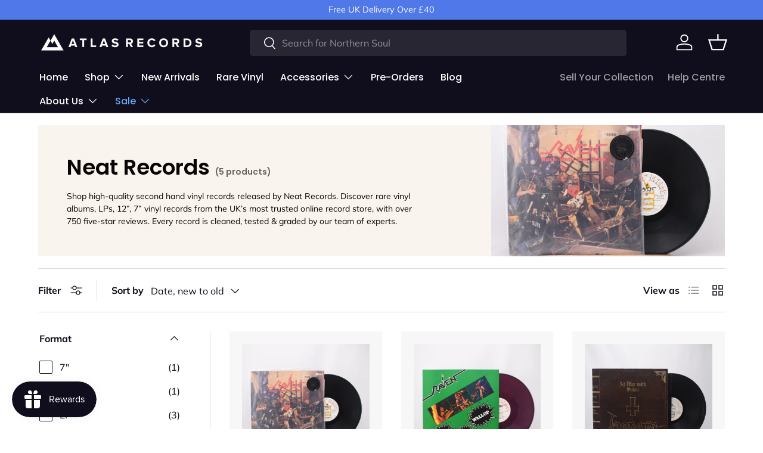

--- FILE ---
content_type: text/html; charset=utf-8
request_url: https://atlasrecords.co.uk/collections/neat-records
body_size: 135610
content:
<!doctype html>
<html class="no-js" lang="en" dir="ltr">
<head>
	
  <meta name="p:domain_verify" content="d87805cd5f1bf9d5b58ff0f859b5f969"/>
 
<meta charset="utf-8">
<meta name="viewport" content="width=device-width,initial-scale=1">
<title>Neat Records | Rare Vinyl | Free Delivery Over £40 &ndash; Atlas Records</title><meta name="description" content="Shop second hand vinyl records by Neat Records. Rare albums, LP, EPs and 7&quot; singles, graded by experts. Over 750 five-star reviews &amp; free UK shipping over £40."><link rel="canonical" href="https://atlasrecords.co.uk/collections/neat-records"><link rel="icon" href="//atlasrecords.co.uk/cdn/shop/files/Logo.png?crop=center&height=48&v=1671373420&width=48" type="image/png">
  <link rel="apple-touch-icon" href="//atlasrecords.co.uk/cdn/shop/files/Logo.png?crop=center&height=180&v=1671373420&width=180"><meta property="og:site_name" content="Atlas Records">
<meta property="og:url" content="https://atlasrecords.co.uk/collections/neat-records">
<meta property="og:title" content="Neat Records | Rare Vinyl | Free Delivery Over £40">
<meta property="og:type" content="product.group">
<meta property="og:description" content="Shop second hand vinyl records by Neat Records. Rare albums, LP, EPs and 7&quot; singles, graded by experts. Over 750 five-star reviews &amp; free UK shipping over £40."><meta property="og:image" content="http://atlasrecords.co.uk/cdn/shop/files/pexels-eduardo-romero-2333420_7ad7f856-ca52-449c-ad2b-9595a78a252a.jpg?crop=center&height=1200&v=1660335716&width=1200">
  <meta property="og:image:secure_url" content="https://atlasrecords.co.uk/cdn/shop/files/pexels-eduardo-romero-2333420_7ad7f856-ca52-449c-ad2b-9595a78a252a.jpg?crop=center&height=1200&v=1660335716&width=1200">
  <meta property="og:image:width" content="4897">
  <meta property="og:image:height" content="3265"><meta name="twitter:card" content="summary_large_image">
<meta name="twitter:title" content="Neat Records | Rare Vinyl | Free Delivery Over £40">
<meta name="twitter:description" content="Shop second hand vinyl records by Neat Records. Rare albums, LP, EPs and 7&quot; singles, graded by experts. Over 750 five-star reviews &amp; free UK shipping over £40.">
<!-- StudioHawk - Custom Structured Data ========== -->






























































<link rel="preload" href="//atlasrecords.co.uk/cdn/shop/t/40/assets/main.css?v=34536000388532576101747165307" as="style"><style data-shopify>
@font-face {
  font-family: Muli;
  font-weight: 400;
  font-style: normal;
  font-display: swap;
  src: url("//atlasrecords.co.uk/cdn/fonts/muli/muli_n4.e949947cfff05efcc994b2e2db40359a04fa9a92.woff2") format("woff2"),
       url("//atlasrecords.co.uk/cdn/fonts/muli/muli_n4.35355e4a0c27c9bc94d9af3f9bcb586d8229277a.woff") format("woff");
}
@font-face {
  font-family: Muli;
  font-weight: 700;
  font-style: normal;
  font-display: swap;
  src: url("//atlasrecords.co.uk/cdn/fonts/muli/muli_n7.c8c44d0404947d89610714223e630c4cbe005587.woff2") format("woff2"),
       url("//atlasrecords.co.uk/cdn/fonts/muli/muli_n7.4cbcffea6175d46b4d67e9408244a5b38c2ac568.woff") format("woff");
}
@font-face {
  font-family: Muli;
  font-weight: 400;
  font-style: italic;
  font-display: swap;
  src: url("//atlasrecords.co.uk/cdn/fonts/muli/muli_i4.c0a1ea800bab5884ab82e4eb25a6bd25121bd08c.woff2") format("woff2"),
       url("//atlasrecords.co.uk/cdn/fonts/muli/muli_i4.a6c39b1b31d876de7f99b3646461aa87120de6ed.woff") format("woff");
}
@font-face {
  font-family: Muli;
  font-weight: 700;
  font-style: italic;
  font-display: swap;
  src: url("//atlasrecords.co.uk/cdn/fonts/muli/muli_i7.34eedbf231efa20bd065d55f6f71485730632c7b.woff2") format("woff2"),
       url("//atlasrecords.co.uk/cdn/fonts/muli/muli_i7.2b4df846821493e68344d0b0212997d071bf38b7.woff") format("woff");
}
@font-face {
  font-family: Poppins;
  font-weight: 600;
  font-style: normal;
  font-display: swap;
  src: url("//atlasrecords.co.uk/cdn/fonts/poppins/poppins_n6.aa29d4918bc243723d56b59572e18228ed0786f6.woff2") format("woff2"),
       url("//atlasrecords.co.uk/cdn/fonts/poppins/poppins_n6.5f815d845fe073750885d5b7e619ee00e8111208.woff") format("woff");
}
@font-face {
  font-family: Poppins;
  font-weight: 500;
  font-style: normal;
  font-display: swap;
  src: url("//atlasrecords.co.uk/cdn/fonts/poppins/poppins_n5.ad5b4b72b59a00358afc706450c864c3c8323842.woff2") format("woff2"),
       url("//atlasrecords.co.uk/cdn/fonts/poppins/poppins_n5.33757fdf985af2d24b32fcd84c9a09224d4b2c39.woff") format("woff");
}
:root {
      --bg-color: 255 255 255 / 1.0;
      --bg-color-og: 255 255 255 / 1.0;
      --heading-color: 16 14 28;
      --text-color: 16 14 28;
      --text-color-og: 16 14 28;
      --scrollbar-color: 16 14 28;
      --link-color: 16 14 28;
      --link-color-og: 16 14 28;
      --star-color: 103 170 249;--swatch-border-color-default: 207 207 210;
        --swatch-border-color-active: 136 135 142;
        --swatch-card-size: 24px;
        --swatch-variant-picker-size: 64px;--color-scheme-1-bg: 80 120 232 / 1.0;
      --color-scheme-1-grad: ;
      --color-scheme-1-heading: 255 255 255;
      --color-scheme-1-text: 255 255 255;
      --color-scheme-1-btn-bg: 9 3 2;
      --color-scheme-1-btn-text: 255 255 255;
      --color-scheme-1-btn-bg-hover: 54 48 47;--color-scheme-2-bg: 16 14 28 / 1.0;
      --color-scheme-2-grad: ;
      --color-scheme-2-heading: 255 255 255;
      --color-scheme-2-text: 255 255 255;
      --color-scheme-2-btn-bg: 255 255 255;
      --color-scheme-2-btn-text: 9 3 2;
      --color-scheme-2-btn-bg-hover: 226 225 225;--color-scheme-3-bg: 249 244 237 / 1.0;
      --color-scheme-3-grad: ;
      --color-scheme-3-heading: 9 3 2;
      --color-scheme-3-text: 9 3 2;
      --color-scheme-3-btn-bg: 16 14 28;
      --color-scheme-3-btn-text: 255 255 255;
      --color-scheme-3-btn-bg-hover: 59 57 70;

      --drawer-bg-color: 255 255 255 / 1.0;
      --drawer-text-color: 9 3 2;

      --panel-bg-color: 242 242 242 / 1.0;
      --panel-heading-color: 9 3 2;
      --panel-text-color: 9 3 2;

      --in-stock-text-color: 44 126 63;
      --low-stock-text-color: 210 134 26;
      --very-low-stock-text-color: 180 12 28;
      --no-stock-text-color: 119 119 119;
      --no-stock-backordered-text-color: 119 119 119;

      --error-bg-color: 252 237 238;
      --error-text-color: 180 12 28;
      --success-bg-color: 232 246 234;
      --success-text-color: 44 126 63;
      --info-bg-color: 228 237 250;
      --info-text-color: 26 102 210;

      --heading-font-family: Poppins, sans-serif;
      --heading-font-style: normal;
      --heading-font-weight: 600;
      --heading-scale-start: 6;

      --navigation-font-family: Poppins, sans-serif;
      --navigation-font-style: normal;
      --navigation-font-weight: 500;--heading-text-transform: none;
--subheading-text-transform: none;
      --body-font-family: Muli, sans-serif;
      --body-font-style: normal;
      --body-font-weight: 400;
      --body-font-size: 16;

      --section-gap: 64;
      --heading-gap: calc(8 * var(--space-unit));--grid-column-gap: 20px;--btn-bg-color: 80 120 232;
      --btn-bg-hover-color: 119 150 237;
      --btn-text-color: 255 255 255;
      --btn-bg-color-og: 80 120 232;
      --btn-text-color-og: 255 255 255;
      --btn-alt-bg-color: 16 14 28;
      --btn-alt-bg-alpha: 1.0;
      --btn-alt-text-color: 255 255 255;
      --btn-border-width: 1px;
      --btn-padding-y: 12px;

      
      --btn-border-radius: 5px;
      

      --btn-lg-border-radius: 50%;
      --btn-icon-border-radius: 50%;
      --input-with-btn-inner-radius: var(--btn-border-radius);

      --input-bg-color: 255 255 255 / 1.0;
      --input-text-color: 16 14 28;
      --input-border-width: 1px;
      --input-border-radius: 4px;
      --textarea-border-radius: 4px;
      --input-border-radius: 5px;
      --input-bg-color-diff-3: #f7f7f7;
      --input-bg-color-diff-6: #f0f0f0;

      --modal-border-radius: 4px;
      --modal-overlay-color: 0 0 0;
      --modal-overlay-opacity: 0.4;
      --drawer-border-radius: 4px;
      --overlay-border-radius: 4px;--custom-label-bg-color: 44 126 63;
      --custom-label-text-color: 255 255 255;--sold-out-label-bg-color: 73 93 99;
      --sold-out-label-text-color: 255 255 255;--new-label-bg-color: 194 215 254;
      --new-label-text-color: 16 14 28;--preorder-label-bg-color: 250 170 59;
      --preorder-label-text-color: 255 255 255;

      --page-width: 1500px;
      --gutter-sm: 20px;
      --gutter-md: 32px;
      --gutter-lg: 64px;

      --payment-terms-bg-color: #ffffff;

      --coll-card-bg-color: #f7f7f7;
      --coll-card-border-color: rgba(0,0,0,0);--card-bg-color: #f7f7f7;
      --card-text-color: 20 20 20;
      --card-border-color: #f7f7f7;
        
          --aos-animate-duration: 0.6s;
        

        
          --aos-min-width: 600;
        
      

      --reading-width: 48em;
    }

    @media (max-width: 769px) {
      :root {
        --reading-width: 36em;
      }
    }
  </style><link rel="stylesheet" href="//atlasrecords.co.uk/cdn/shop/t/40/assets/main.css?v=34536000388532576101747165307">
  <script src="//atlasrecords.co.uk/cdn/shop/t/40/assets/main.js?v=15196979400931759961747066531" defer="defer"></script><link rel="preload" href="//atlasrecords.co.uk/cdn/fonts/muli/muli_n4.e949947cfff05efcc994b2e2db40359a04fa9a92.woff2" as="font" type="font/woff2" crossorigin fetchpriority="high"><link rel="preload" href="//atlasrecords.co.uk/cdn/fonts/poppins/poppins_n6.aa29d4918bc243723d56b59572e18228ed0786f6.woff2" as="font" type="font/woff2" crossorigin fetchpriority="high"><link rel="stylesheet" href="//atlasrecords.co.uk/cdn/shop/t/40/assets/swatches.css?v=181316725835365773731747066531" media="print" onload="this.media='all'">
    <noscript><link rel="stylesheet" href="//atlasrecords.co.uk/cdn/shop/t/40/assets/swatches.css?v=181316725835365773731747066531"></noscript><script>window.performance && window.performance.mark && window.performance.mark('shopify.content_for_header.start');</script><meta name="google-site-verification" content="q6l74U4167DENlxCFRFdlMHGmMX75CYHQ3vxciUYP2g">
<meta name="facebook-domain-verification" content="611zh1ei1hlwj0gzm8iljeqba83e1e">
<meta id="shopify-digital-wallet" name="shopify-digital-wallet" content="/57601785949/digital_wallets/dialog">
<meta name="shopify-checkout-api-token" content="e7eb5aa4d19d9076e575b94e2460203e">
<meta id="in-context-paypal-metadata" data-shop-id="57601785949" data-venmo-supported="false" data-environment="production" data-locale="en_US" data-paypal-v4="true" data-currency="GBP">
<link rel="alternate" type="application/atom+xml" title="Feed" href="/collections/neat-records.atom" />
<link rel="alternate" type="application/json+oembed" href="https://atlasrecords.co.uk/collections/neat-records.oembed">
<script async="async" src="/checkouts/internal/preloads.js?locale=en-GB"></script>
<link rel="preconnect" href="https://shop.app" crossorigin="anonymous">
<script async="async" src="https://shop.app/checkouts/internal/preloads.js?locale=en-GB&shop_id=57601785949" crossorigin="anonymous"></script>
<script id="apple-pay-shop-capabilities" type="application/json">{"shopId":57601785949,"countryCode":"GB","currencyCode":"GBP","merchantCapabilities":["supports3DS"],"merchantId":"gid:\/\/shopify\/Shop\/57601785949","merchantName":"Atlas Records","requiredBillingContactFields":["postalAddress","email","phone"],"requiredShippingContactFields":["postalAddress","email","phone"],"shippingType":"shipping","supportedNetworks":["visa","maestro","masterCard","amex","discover","elo"],"total":{"type":"pending","label":"Atlas Records","amount":"1.00"},"shopifyPaymentsEnabled":true,"supportsSubscriptions":true}</script>
<script id="shopify-features" type="application/json">{"accessToken":"e7eb5aa4d19d9076e575b94e2460203e","betas":["rich-media-storefront-analytics"],"domain":"atlasrecords.co.uk","predictiveSearch":true,"shopId":57601785949,"locale":"en"}</script>
<script>var Shopify = Shopify || {};
Shopify.shop = "atrecords.myshopify.com";
Shopify.locale = "en";
Shopify.currency = {"active":"GBP","rate":"1.0"};
Shopify.country = "GB";
Shopify.theme = {"name":"Atlas V1.02 - 0 Products Redirection","id":177091510648,"schema_name":"Enterprise","schema_version":"1.4.2","theme_store_id":1657,"role":"main"};
Shopify.theme.handle = "null";
Shopify.theme.style = {"id":null,"handle":null};
Shopify.cdnHost = "atlasrecords.co.uk/cdn";
Shopify.routes = Shopify.routes || {};
Shopify.routes.root = "/";</script>
<script type="module">!function(o){(o.Shopify=o.Shopify||{}).modules=!0}(window);</script>
<script>!function(o){function n(){var o=[];function n(){o.push(Array.prototype.slice.apply(arguments))}return n.q=o,n}var t=o.Shopify=o.Shopify||{};t.loadFeatures=n(),t.autoloadFeatures=n()}(window);</script>
<script>
  window.ShopifyPay = window.ShopifyPay || {};
  window.ShopifyPay.apiHost = "shop.app\/pay";
  window.ShopifyPay.redirectState = null;
</script>
<script id="shop-js-analytics" type="application/json">{"pageType":"collection"}</script>
<script defer="defer" async type="module" src="//atlasrecords.co.uk/cdn/shopifycloud/shop-js/modules/v2/client.init-shop-cart-sync_BN7fPSNr.en.esm.js"></script>
<script defer="defer" async type="module" src="//atlasrecords.co.uk/cdn/shopifycloud/shop-js/modules/v2/chunk.common_Cbph3Kss.esm.js"></script>
<script defer="defer" async type="module" src="//atlasrecords.co.uk/cdn/shopifycloud/shop-js/modules/v2/chunk.modal_DKumMAJ1.esm.js"></script>
<script type="module">
  await import("//atlasrecords.co.uk/cdn/shopifycloud/shop-js/modules/v2/client.init-shop-cart-sync_BN7fPSNr.en.esm.js");
await import("//atlasrecords.co.uk/cdn/shopifycloud/shop-js/modules/v2/chunk.common_Cbph3Kss.esm.js");
await import("//atlasrecords.co.uk/cdn/shopifycloud/shop-js/modules/v2/chunk.modal_DKumMAJ1.esm.js");

  window.Shopify.SignInWithShop?.initShopCartSync?.({"fedCMEnabled":true,"windoidEnabled":true});

</script>
<script>
  window.Shopify = window.Shopify || {};
  if (!window.Shopify.featureAssets) window.Shopify.featureAssets = {};
  window.Shopify.featureAssets['shop-js'] = {"shop-cart-sync":["modules/v2/client.shop-cart-sync_CJVUk8Jm.en.esm.js","modules/v2/chunk.common_Cbph3Kss.esm.js","modules/v2/chunk.modal_DKumMAJ1.esm.js"],"init-fed-cm":["modules/v2/client.init-fed-cm_7Fvt41F4.en.esm.js","modules/v2/chunk.common_Cbph3Kss.esm.js","modules/v2/chunk.modal_DKumMAJ1.esm.js"],"init-shop-email-lookup-coordinator":["modules/v2/client.init-shop-email-lookup-coordinator_Cc088_bR.en.esm.js","modules/v2/chunk.common_Cbph3Kss.esm.js","modules/v2/chunk.modal_DKumMAJ1.esm.js"],"init-windoid":["modules/v2/client.init-windoid_hPopwJRj.en.esm.js","modules/v2/chunk.common_Cbph3Kss.esm.js","modules/v2/chunk.modal_DKumMAJ1.esm.js"],"shop-button":["modules/v2/client.shop-button_B0jaPSNF.en.esm.js","modules/v2/chunk.common_Cbph3Kss.esm.js","modules/v2/chunk.modal_DKumMAJ1.esm.js"],"shop-cash-offers":["modules/v2/client.shop-cash-offers_DPIskqss.en.esm.js","modules/v2/chunk.common_Cbph3Kss.esm.js","modules/v2/chunk.modal_DKumMAJ1.esm.js"],"shop-toast-manager":["modules/v2/client.shop-toast-manager_CK7RT69O.en.esm.js","modules/v2/chunk.common_Cbph3Kss.esm.js","modules/v2/chunk.modal_DKumMAJ1.esm.js"],"init-shop-cart-sync":["modules/v2/client.init-shop-cart-sync_BN7fPSNr.en.esm.js","modules/v2/chunk.common_Cbph3Kss.esm.js","modules/v2/chunk.modal_DKumMAJ1.esm.js"],"init-customer-accounts-sign-up":["modules/v2/client.init-customer-accounts-sign-up_CfPf4CXf.en.esm.js","modules/v2/client.shop-login-button_DeIztwXF.en.esm.js","modules/v2/chunk.common_Cbph3Kss.esm.js","modules/v2/chunk.modal_DKumMAJ1.esm.js"],"pay-button":["modules/v2/client.pay-button_CgIwFSYN.en.esm.js","modules/v2/chunk.common_Cbph3Kss.esm.js","modules/v2/chunk.modal_DKumMAJ1.esm.js"],"init-customer-accounts":["modules/v2/client.init-customer-accounts_DQ3x16JI.en.esm.js","modules/v2/client.shop-login-button_DeIztwXF.en.esm.js","modules/v2/chunk.common_Cbph3Kss.esm.js","modules/v2/chunk.modal_DKumMAJ1.esm.js"],"avatar":["modules/v2/client.avatar_BTnouDA3.en.esm.js"],"init-shop-for-new-customer-accounts":["modules/v2/client.init-shop-for-new-customer-accounts_CsZy_esa.en.esm.js","modules/v2/client.shop-login-button_DeIztwXF.en.esm.js","modules/v2/chunk.common_Cbph3Kss.esm.js","modules/v2/chunk.modal_DKumMAJ1.esm.js"],"shop-follow-button":["modules/v2/client.shop-follow-button_BRMJjgGd.en.esm.js","modules/v2/chunk.common_Cbph3Kss.esm.js","modules/v2/chunk.modal_DKumMAJ1.esm.js"],"checkout-modal":["modules/v2/client.checkout-modal_B9Drz_yf.en.esm.js","modules/v2/chunk.common_Cbph3Kss.esm.js","modules/v2/chunk.modal_DKumMAJ1.esm.js"],"shop-login-button":["modules/v2/client.shop-login-button_DeIztwXF.en.esm.js","modules/v2/chunk.common_Cbph3Kss.esm.js","modules/v2/chunk.modal_DKumMAJ1.esm.js"],"lead-capture":["modules/v2/client.lead-capture_DXYzFM3R.en.esm.js","modules/v2/chunk.common_Cbph3Kss.esm.js","modules/v2/chunk.modal_DKumMAJ1.esm.js"],"shop-login":["modules/v2/client.shop-login_CA5pJqmO.en.esm.js","modules/v2/chunk.common_Cbph3Kss.esm.js","modules/v2/chunk.modal_DKumMAJ1.esm.js"],"payment-terms":["modules/v2/client.payment-terms_BxzfvcZJ.en.esm.js","modules/v2/chunk.common_Cbph3Kss.esm.js","modules/v2/chunk.modal_DKumMAJ1.esm.js"]};
</script>
<script>(function() {
  var isLoaded = false;
  function asyncLoad() {
    if (isLoaded) return;
    isLoaded = true;
    var urls = ["https:\/\/cdn.nfcube.com\/instafeed-463673e7f6b5d5b7ba14732d1a7cc9d2.js?shop=atrecords.myshopify.com","https:\/\/main-app-production.upsellserverapi.com\/build\/external\/services\/session\/index.js?shop=atrecords.myshopify.com","https:\/\/searchanise-ef84.kxcdn.com\/widgets\/shopify\/init.js?a=5v5p6Z8U9r\u0026shop=atrecords.myshopify.com"];
    for (var i = 0; i < urls.length; i++) {
      var s = document.createElement('script');
      s.type = 'text/javascript';
      s.async = true;
      s.src = urls[i];
      var x = document.getElementsByTagName('script')[0];
      x.parentNode.insertBefore(s, x);
    }
  };
  if(window.attachEvent) {
    window.attachEvent('onload', asyncLoad);
  } else {
    window.addEventListener('load', asyncLoad, false);
  }
})();</script>
<script id="__st">var __st={"a":57601785949,"offset":0,"reqid":"9d99420e-687e-4ba6-8e20-4cd87f33d0df-1769892560","pageurl":"atlasrecords.co.uk\/collections\/neat-records","u":"9be4ce8994f6","p":"collection","rtyp":"collection","rid":286236049501};</script>
<script>window.ShopifyPaypalV4VisibilityTracking = true;</script>
<script id="captcha-bootstrap">!function(){'use strict';const t='contact',e='account',n='new_comment',o=[[t,t],['blogs',n],['comments',n],[t,'customer']],c=[[e,'customer_login'],[e,'guest_login'],[e,'recover_customer_password'],[e,'create_customer']],r=t=>t.map((([t,e])=>`form[action*='/${t}']:not([data-nocaptcha='true']) input[name='form_type'][value='${e}']`)).join(','),a=t=>()=>t?[...document.querySelectorAll(t)].map((t=>t.form)):[];function s(){const t=[...o],e=r(t);return a(e)}const i='password',u='form_key',d=['recaptcha-v3-token','g-recaptcha-response','h-captcha-response',i],f=()=>{try{return window.sessionStorage}catch{return}},m='__shopify_v',_=t=>t.elements[u];function p(t,e,n=!1){try{const o=window.sessionStorage,c=JSON.parse(o.getItem(e)),{data:r}=function(t){const{data:e,action:n}=t;return t[m]||n?{data:e,action:n}:{data:t,action:n}}(c);for(const[e,n]of Object.entries(r))t.elements[e]&&(t.elements[e].value=n);n&&o.removeItem(e)}catch(o){console.error('form repopulation failed',{error:o})}}const l='form_type',E='cptcha';function T(t){t.dataset[E]=!0}const w=window,h=w.document,L='Shopify',v='ce_forms',y='captcha';let A=!1;((t,e)=>{const n=(g='f06e6c50-85a8-45c8-87d0-21a2b65856fe',I='https://cdn.shopify.com/shopifycloud/storefront-forms-hcaptcha/ce_storefront_forms_captcha_hcaptcha.v1.5.2.iife.js',D={infoText:'Protected by hCaptcha',privacyText:'Privacy',termsText:'Terms'},(t,e,n)=>{const o=w[L][v],c=o.bindForm;if(c)return c(t,g,e,D).then(n);var r;o.q.push([[t,g,e,D],n]),r=I,A||(h.body.append(Object.assign(h.createElement('script'),{id:'captcha-provider',async:!0,src:r})),A=!0)});var g,I,D;w[L]=w[L]||{},w[L][v]=w[L][v]||{},w[L][v].q=[],w[L][y]=w[L][y]||{},w[L][y].protect=function(t,e){n(t,void 0,e),T(t)},Object.freeze(w[L][y]),function(t,e,n,w,h,L){const[v,y,A,g]=function(t,e,n){const i=e?o:[],u=t?c:[],d=[...i,...u],f=r(d),m=r(i),_=r(d.filter((([t,e])=>n.includes(e))));return[a(f),a(m),a(_),s()]}(w,h,L),I=t=>{const e=t.target;return e instanceof HTMLFormElement?e:e&&e.form},D=t=>v().includes(t);t.addEventListener('submit',(t=>{const e=I(t);if(!e)return;const n=D(e)&&!e.dataset.hcaptchaBound&&!e.dataset.recaptchaBound,o=_(e),c=g().includes(e)&&(!o||!o.value);(n||c)&&t.preventDefault(),c&&!n&&(function(t){try{if(!f())return;!function(t){const e=f();if(!e)return;const n=_(t);if(!n)return;const o=n.value;o&&e.removeItem(o)}(t);const e=Array.from(Array(32),(()=>Math.random().toString(36)[2])).join('');!function(t,e){_(t)||t.append(Object.assign(document.createElement('input'),{type:'hidden',name:u})),t.elements[u].value=e}(t,e),function(t,e){const n=f();if(!n)return;const o=[...t.querySelectorAll(`input[type='${i}']`)].map((({name:t})=>t)),c=[...d,...o],r={};for(const[a,s]of new FormData(t).entries())c.includes(a)||(r[a]=s);n.setItem(e,JSON.stringify({[m]:1,action:t.action,data:r}))}(t,e)}catch(e){console.error('failed to persist form',e)}}(e),e.submit())}));const S=(t,e)=>{t&&!t.dataset[E]&&(n(t,e.some((e=>e===t))),T(t))};for(const o of['focusin','change'])t.addEventListener(o,(t=>{const e=I(t);D(e)&&S(e,y())}));const B=e.get('form_key'),M=e.get(l),P=B&&M;t.addEventListener('DOMContentLoaded',(()=>{const t=y();if(P)for(const e of t)e.elements[l].value===M&&p(e,B);[...new Set([...A(),...v().filter((t=>'true'===t.dataset.shopifyCaptcha))])].forEach((e=>S(e,t)))}))}(h,new URLSearchParams(w.location.search),n,t,e,['guest_login'])})(!0,!0)}();</script>
<script integrity="sha256-4kQ18oKyAcykRKYeNunJcIwy7WH5gtpwJnB7kiuLZ1E=" data-source-attribution="shopify.loadfeatures" defer="defer" src="//atlasrecords.co.uk/cdn/shopifycloud/storefront/assets/storefront/load_feature-a0a9edcb.js" crossorigin="anonymous"></script>
<script crossorigin="anonymous" defer="defer" src="//atlasrecords.co.uk/cdn/shopifycloud/storefront/assets/shopify_pay/storefront-65b4c6d7.js?v=20250812"></script>
<script data-source-attribution="shopify.dynamic_checkout.dynamic.init">var Shopify=Shopify||{};Shopify.PaymentButton=Shopify.PaymentButton||{isStorefrontPortableWallets:!0,init:function(){window.Shopify.PaymentButton.init=function(){};var t=document.createElement("script");t.src="https://atlasrecords.co.uk/cdn/shopifycloud/portable-wallets/latest/portable-wallets.en.js",t.type="module",document.head.appendChild(t)}};
</script>
<script data-source-attribution="shopify.dynamic_checkout.buyer_consent">
  function portableWalletsHideBuyerConsent(e){var t=document.getElementById("shopify-buyer-consent"),n=document.getElementById("shopify-subscription-policy-button");t&&n&&(t.classList.add("hidden"),t.setAttribute("aria-hidden","true"),n.removeEventListener("click",e))}function portableWalletsShowBuyerConsent(e){var t=document.getElementById("shopify-buyer-consent"),n=document.getElementById("shopify-subscription-policy-button");t&&n&&(t.classList.remove("hidden"),t.removeAttribute("aria-hidden"),n.addEventListener("click",e))}window.Shopify?.PaymentButton&&(window.Shopify.PaymentButton.hideBuyerConsent=portableWalletsHideBuyerConsent,window.Shopify.PaymentButton.showBuyerConsent=portableWalletsShowBuyerConsent);
</script>
<script data-source-attribution="shopify.dynamic_checkout.cart.bootstrap">document.addEventListener("DOMContentLoaded",(function(){function t(){return document.querySelector("shopify-accelerated-checkout-cart, shopify-accelerated-checkout")}if(t())Shopify.PaymentButton.init();else{new MutationObserver((function(e,n){t()&&(Shopify.PaymentButton.init(),n.disconnect())})).observe(document.body,{childList:!0,subtree:!0})}}));
</script>
<link id="shopify-accelerated-checkout-styles" rel="stylesheet" media="screen" href="https://atlasrecords.co.uk/cdn/shopifycloud/portable-wallets/latest/accelerated-checkout-backwards-compat.css" crossorigin="anonymous">
<style id="shopify-accelerated-checkout-cart">
        #shopify-buyer-consent {
  margin-top: 1em;
  display: inline-block;
  width: 100%;
}

#shopify-buyer-consent.hidden {
  display: none;
}

#shopify-subscription-policy-button {
  background: none;
  border: none;
  padding: 0;
  text-decoration: underline;
  font-size: inherit;
  cursor: pointer;
}

#shopify-subscription-policy-button::before {
  box-shadow: none;
}

      </style>
<script id="sections-script" data-sections="header,footer" defer="defer" src="//atlasrecords.co.uk/cdn/shop/t/40/compiled_assets/scripts.js?v=5296"></script>
<script>window.performance && window.performance.mark && window.performance.mark('shopify.content_for_header.end');</script>

    <script src="//atlasrecords.co.uk/cdn/shop/t/40/assets/animate-on-scroll.js?v=15249566486942820451747066531" defer="defer"></script>
    <link rel="stylesheet" href="//atlasrecords.co.uk/cdn/shop/t/40/assets/animate-on-scroll.css?v=116194678796051782541747066531">
  

  <script>document.documentElement.className = document.documentElement.className.replace('no-js', 'js');</script><!-- CC Custom Head Start --><!-- CC Custom Head End -->


  <!-- "snippets/shogun-head.liquid" was not rendered, the associated app was uninstalled -->
<!-- BEGIN app block: shopify://apps/pandectes-gdpr/blocks/banner/58c0baa2-6cc1-480c-9ea6-38d6d559556a -->
  
    
      <!-- TCF is active, scripts are loaded above -->
      
      <script>
        
          window.PandectesSettings = {"store":{"id":57601785949,"plan":"basic","theme":"Copy of Atlas - Searchanise","primaryLocale":"en","adminMode":false,"headless":false,"storefrontRootDomain":"","checkoutRootDomain":"","storefrontAccessToken":""},"tsPublished":1744743664,"declaration":{"showPurpose":false,"showProvider":false,"showDateGenerated":false},"language":{"unpublished":[],"languageMode":"Single","fallbackLanguage":"en","languageDetection":"browser","languagesSupported":[]},"texts":{"managed":{"headerText":{"en":"We respect your privacy"},"consentText":{"en":"This website uses cookies to ensure you get the best experience."},"linkText":{"en":"Learn more"},"imprintText":{"en":"Imprint"},"googleLinkText":{"en":"Google's Privacy Terms"},"allowButtonText":{"en":"Accept"},"denyButtonText":{"en":"Decline"},"dismissButtonText":{"en":"Ok"},"leaveSiteButtonText":{"en":"Leave this site"},"preferencesButtonText":{"en":"Preferences"},"cookiePolicyText":{"en":"Cookie policy"},"preferencesPopupTitleText":{"en":"Manage consent preferences"},"preferencesPopupIntroText":{"en":"We use cookies to optimize website functionality, analyze the performance, and provide personalized experience to you. Some cookies are essential to make the website operate and function correctly. Those cookies cannot be disabled. In this window you can manage your preference of cookies."},"preferencesPopupSaveButtonText":{"en":"Save preferences"},"preferencesPopupCloseButtonText":{"en":"Close"},"preferencesPopupAcceptAllButtonText":{"en":"Accept all"},"preferencesPopupRejectAllButtonText":{"en":"Reject all"},"cookiesDetailsText":{"en":"Cookies details"},"preferencesPopupAlwaysAllowedText":{"en":"Always allowed"},"accessSectionParagraphText":{"en":"You have the right to request access to your data at any time."},"accessSectionTitleText":{"en":"Data portability"},"accessSectionAccountInfoActionText":{"en":"Personal data"},"accessSectionDownloadReportActionText":{"en":"Request export"},"accessSectionGDPRRequestsActionText":{"en":"Data subject requests"},"accessSectionOrdersRecordsActionText":{"en":"Orders"},"rectificationSectionParagraphText":{"en":"You have the right to request your data to be updated whenever you think it is appropriate."},"rectificationSectionTitleText":{"en":"Data Rectification"},"rectificationCommentPlaceholder":{"en":"Describe what you want to be updated"},"rectificationCommentValidationError":{"en":"Comment is required"},"rectificationSectionEditAccountActionText":{"en":"Request an update"},"erasureSectionTitleText":{"en":"Right to be forgotten"},"erasureSectionParagraphText":{"en":"You have the right to ask all your data to be erased. After that, you will no longer be able to access your account."},"erasureSectionRequestDeletionActionText":{"en":"Request personal data deletion"},"consentDate":{"en":"Consent date"},"consentId":{"en":"Consent ID"},"consentSectionChangeConsentActionText":{"en":"Change consent preference"},"consentSectionConsentedText":{"en":"You consented to the cookies policy of this website on"},"consentSectionNoConsentText":{"en":"You have not consented to the cookies policy of this website."},"consentSectionTitleText":{"en":"Your cookie consent"},"consentStatus":{"en":"Consent preference"},"confirmationFailureMessage":{"en":"Your request was not verified. Please try again and if problem persists, contact store owner for assistance"},"confirmationFailureTitle":{"en":"A problem occurred"},"confirmationSuccessMessage":{"en":"We will soon get back to you as to your request."},"confirmationSuccessTitle":{"en":"Your request is verified"},"guestsSupportEmailFailureMessage":{"en":"Your request was not submitted. Please try again and if problem persists, contact store owner for assistance."},"guestsSupportEmailFailureTitle":{"en":"A problem occurred"},"guestsSupportEmailPlaceholder":{"en":"E-mail address"},"guestsSupportEmailSuccessMessage":{"en":"If you are registered as a customer of this store, you will soon receive an email with instructions on how to proceed."},"guestsSupportEmailSuccessTitle":{"en":"Thank you for your request"},"guestsSupportEmailValidationError":{"en":"Email is not valid"},"guestsSupportInfoText":{"en":"Please login with your customer account to further proceed."},"submitButton":{"en":"Submit"},"submittingButton":{"en":"Submitting..."},"cancelButton":{"en":"Cancel"},"declIntroText":{"en":"We use cookies to optimize website functionality, analyze the performance, and provide personalized experience to you. Some cookies are essential to make the website operate and function correctly. Those cookies cannot be disabled. In this window you can manage your preference of cookies."},"declName":{"en":"Name"},"declPurpose":{"en":"Purpose"},"declType":{"en":"Type"},"declRetention":{"en":"Retention"},"declProvider":{"en":"Provider"},"declFirstParty":{"en":"First-party"},"declThirdParty":{"en":"Third-party"},"declSeconds":{"en":"seconds"},"declMinutes":{"en":"minutes"},"declHours":{"en":"hours"},"declDays":{"en":"days"},"declMonths":{"en":"months"},"declYears":{"en":"years"},"declSession":{"en":"Session"},"declDomain":{"en":"Domain"},"declPath":{"en":"Path"}},"categories":{"strictlyNecessaryCookiesTitleText":{"en":"Strictly necessary cookies"},"strictlyNecessaryCookiesDescriptionText":{"en":"These cookies are essential in order to enable you to move around the website and use its features, such as accessing secure areas of the website. The website cannot function properly without these cookies."},"functionalityCookiesTitleText":{"en":"Functional cookies"},"functionalityCookiesDescriptionText":{"en":"These cookies enable the site to provide enhanced functionality and personalisation. They may be set by us or by third party providers whose services we have added to our pages. If you do not allow these cookies then some or all of these services may not function properly."},"performanceCookiesTitleText":{"en":"Performance cookies"},"performanceCookiesDescriptionText":{"en":"These cookies enable us to monitor and improve the performance of our website. For example, they allow us to count visits, identify traffic sources and see which parts of the site are most popular."},"targetingCookiesTitleText":{"en":"Targeting cookies"},"targetingCookiesDescriptionText":{"en":"These cookies may be set through our site by our advertising partners. They may be used by those companies to build a profile of your interests and show you relevant adverts on other sites.    They do not store directly personal information, but are based on uniquely identifying your browser and internet device. If you do not allow these cookies, you will experience less targeted advertising."},"unclassifiedCookiesTitleText":{"en":"Unclassified cookies"},"unclassifiedCookiesDescriptionText":{"en":"Unclassified cookies are cookies that we are in the process of classifying, together with the providers of individual cookies."}},"auto":{}},"library":{"previewMode":false,"fadeInTimeout":0,"defaultBlocked":0,"showLink":true,"showImprintLink":false,"showGoogleLink":false,"enabled":true,"cookie":{"expiryDays":365,"secure":true,"domain":""},"dismissOnScroll":false,"dismissOnWindowClick":false,"dismissOnTimeout":false,"palette":{"popup":{"background":"#FFFFFF","backgroundForCalculations":{"a":1,"b":255,"g":255,"r":255},"text":"#000000"},"button":{"background":"transparent","backgroundForCalculations":{"a":1,"b":255,"g":255,"r":255},"text":"#000000","textForCalculation":{"a":1,"b":0,"g":0,"r":0},"border":"#000000"}},"content":{"href":"https://atlasrecords.co.uk/policies/privacy-policy","imprintHref":"/","close":"&#10005;","target":"","logo":"<img class=\"cc-banner-logo\" style=\"max-height: 40px;\" src=\"https://atrecords.myshopify.com/cdn/shop/files/pandectes-banner-logo.png\" alt=\"logo\" />"},"window":"<div role=\"dialog\" aria-live=\"polite\" aria-label=\"cookieconsent\" aria-describedby=\"cookieconsent:desc\" id=\"pandectes-banner\" class=\"cc-window-wrapper cc-bottom-right-wrapper\"><div class=\"pd-cookie-banner-window cc-window {{classes}}\"><!--googleoff: all-->{{children}}<!--googleon: all--></div></div>","compliance":{"info":"<div class=\"cc-compliance cc-highlight\">{{dismiss}}</div>"},"type":"info","layouts":{"basic":"{{logo}}{{messagelink}}{{compliance}}{{close}}"},"position":"bottom-right","theme":"wired","revokable":false,"animateRevokable":false,"revokableReset":false,"revokableLogoUrl":"https://atrecords.myshopify.com/cdn/shop/files/pandectes-reopen-logo.png","revokablePlacement":"bottom-left","revokableMarginHorizontal":15,"revokableMarginVertical":15,"static":false,"autoAttach":true,"hasTransition":true,"blacklistPage":[""],"elements":{"close":"<button aria-label=\"dismiss cookie message\" type=\"button\" tabindex=\"0\" class=\"cc-close\">{{close}}</button>","dismiss":"<button aria-label=\"dismiss cookie message\" type=\"button\" tabindex=\"0\" class=\"cc-btn cc-btn-decision cc-dismiss\">{{dismiss}}</button>","allow":"<button aria-label=\"allow cookies\" type=\"button\" tabindex=\"0\" class=\"cc-btn cc-btn-decision cc-allow\">{{allow}}</button>","deny":"<button aria-label=\"deny cookies\" type=\"button\" tabindex=\"0\" class=\"cc-btn cc-btn-decision cc-deny\">{{deny}}</button>","preferences":"<button aria-label=\"settings cookies\" tabindex=\"0\" type=\"button\" class=\"cc-btn cc-settings\" onclick=\"Pandectes.fn.openPreferences()\">{{preferences}}</button>"}},"geolocation":{"brOnly":false,"caOnly":false,"euOnly":false},"dsr":{"guestsSupport":false,"accessSectionDownloadReportAuto":false},"banner":{"resetTs":1657697198,"extraCss":"        .cc-banner-logo {max-width: 24em!important;}    @media(min-width: 768px) {.cc-window.cc-floating{max-width: 24em!important;width: 24em!important;}}    .cc-message, .pd-cookie-banner-window .cc-header, .cc-logo {text-align: left}    .cc-window-wrapper{z-index: 2147483647;}    .cc-window{z-index: 2147483647;font-family: inherit;}    .pd-cookie-banner-window .cc-header{font-family: inherit;}    .pd-cp-ui{font-family: inherit; background-color: #FFFFFF;color:#000000;}    button.pd-cp-btn, a.pd-cp-btn{}    input + .pd-cp-preferences-slider{background-color: rgba(0, 0, 0, 0.3)}    .pd-cp-scrolling-section::-webkit-scrollbar{background-color: rgba(0, 0, 0, 0.3)}    input:checked + .pd-cp-preferences-slider{background-color: rgba(0, 0, 0, 1)}    .pd-cp-scrolling-section::-webkit-scrollbar-thumb {background-color: rgba(0, 0, 0, 1)}    .pd-cp-ui-close{color:#000000;}    .pd-cp-preferences-slider:before{background-color: #FFFFFF}    .pd-cp-title:before {border-color: #000000!important}    .pd-cp-preferences-slider{background-color:#000000}    .pd-cp-toggle{color:#000000!important}    @media(max-width:699px) {.pd-cp-ui-close-top svg {fill: #000000}}    .pd-cp-toggle:hover,.pd-cp-toggle:visited,.pd-cp-toggle:active{color:#000000!important}    .pd-cookie-banner-window {box-shadow: 0 0 18px rgb(0 0 0 / 20%);}  ","customJavascript":{},"showPoweredBy":false,"logoHeight":40,"revokableTrigger":false,"hybridStrict":false,"cookiesBlockedByDefault":"0","isActive":true,"implicitSavePreferences":false,"cookieIcon":false,"blockBots":false,"showCookiesDetails":true,"hasTransition":true,"blockingPage":false,"showOnlyLandingPage":false,"leaveSiteUrl":"https://www.google.com","linkRespectStoreLang":false},"cookies":{"0":[{"name":"_tracking_consent","type":"http","domain":".atlasrecords.co.uk","path":"/","provider":"Shopify","firstParty":true,"retention":"1 year(s)","expires":1,"unit":"declYears","purpose":{"en":"Tracking preferences."}},{"name":"shopify_pay_redirect","type":"http","domain":"atlasrecords.co.uk","path":"/","provider":"Shopify","firstParty":true,"retention":"1 year(s)","expires":1,"unit":"declYears","purpose":{"en":"The cookie is necessary for the secure checkout and payment function on the website. This function is provided by shopify.com."}},{"name":"cart_currency","type":"http","domain":"atlasrecords.co.uk","path":"/","provider":"Shopify","firstParty":true,"retention":"1 year(s)","expires":1,"unit":"declYears","purpose":{"en":"The cookie is necessary for the secure checkout and payment function on the website. This function is provided by shopify.com."}},{"name":"secure_customer_sig","type":"http","domain":"atlasrecords.co.uk","path":"/","provider":"Shopify","firstParty":true,"retention":"1 year(s)","expires":1,"unit":"declYears","purpose":{"en":"Used in connection with customer login."}},{"name":"keep_alive","type":"http","domain":"atlasrecords.co.uk","path":"/","provider":"Shopify","firstParty":true,"retention":"1 year(s)","expires":1,"unit":"declYears","purpose":{"en":"Used in connection with buyer localization."}},{"name":"_secure_session_id","type":"http","domain":"atlasrecords.co.uk","path":"/","provider":"Shopify","firstParty":true,"retention":"1 year(s)","expires":1,"unit":"declYears","purpose":{"en":"Used in connection with navigation through a storefront."}}],"1":[{"name":"_shopify_sa_p","type":"http","domain":".atlasrecords.co.uk","path":"/","provider":"Shopify","firstParty":true,"retention":"1 year(s)","expires":1,"unit":"declYears","purpose":{"en":"Shopify analytics relating to marketing & referrals."}},{"name":"_y","type":"http","domain":".atlasrecords.co.uk","path":"/","provider":"Shopify","firstParty":true,"retention":"1 year(s)","expires":1,"unit":"declYears","purpose":{"en":"Shopify analytics."}},{"name":"_shopify_sa_t","type":"http","domain":".atlasrecords.co.uk","path":"/","provider":"Shopify","firstParty":true,"retention":"1 year(s)","expires":1,"unit":"declYears","purpose":{"en":"Shopify analytics relating to marketing & referrals."}},{"name":"_s","type":"http","domain":".atlasrecords.co.uk","path":"/","provider":"Shopify","firstParty":true,"retention":"1 year(s)","expires":1,"unit":"declYears","purpose":{"en":"Shopify analytics."}},{"name":"_shopify_s","type":"http","domain":".atlasrecords.co.uk","path":"/","provider":"Shopify","firstParty":true,"retention":"1 year(s)","expires":1,"unit":"declYears","purpose":{"en":"Shopify analytics."}},{"name":"_landing_page","type":"http","domain":".atlasrecords.co.uk","path":"/","provider":"Shopify","firstParty":true,"retention":"1 year(s)","expires":1,"unit":"declYears","purpose":{"en":"Tracks landing pages."}},{"name":"_orig_referrer","type":"http","domain":".atlasrecords.co.uk","path":"/","provider":"Shopify","firstParty":true,"retention":"1 year(s)","expires":1,"unit":"declYears","purpose":{"en":"Tracks landing pages."}},{"name":"_shopify_y","type":"http","domain":".atlasrecords.co.uk","path":"/","provider":"Shopify","firstParty":true,"retention":"1 year(s)","expires":1,"unit":"declYears","purpose":{"en":"Shopify analytics."}}],"2":[{"name":"_gid","type":"http","domain":".atlasrecords.co.uk","path":"/","provider":"Google","firstParty":true,"retention":"1 year(s)","expires":1,"unit":"declYears","purpose":{"en":"Cookie is placed by Google Analytics to count and track pageviews."}},{"name":"_gat","type":"http","domain":".atlasrecords.co.uk","path":"/","provider":"Google","firstParty":true,"retention":"1 year(s)","expires":1,"unit":"declYears","purpose":{"en":"Cookie is placed by Google Analytics to filter requests from bots."}},{"name":"_ga","type":"http","domain":".atlasrecords.co.uk","path":"/","provider":"Google","firstParty":true,"retention":"1 year(s)","expires":1,"unit":"declYears","purpose":{"en":"Cookie is set by Google Analytics with unknown functionality"}}],"4":[],"8":[{"name":"localization","type":"http","domain":"atlasrecords.co.uk","path":"/","provider":"Unknown","firstParty":true,"retention":"1 year(s)","expires":1,"unit":"declYears","purpose":{"en":""}}]},"blocker":{"isActive":false,"googleConsentMode":{"id":"","analyticsId":"","isActive":false,"adStorageCategory":4,"analyticsStorageCategory":2,"personalizationStorageCategory":1,"functionalityStorageCategory":1,"customEvent":true,"securityStorageCategory":0,"redactData":true,"urlPassthrough":false},"facebookPixel":{"id":"","isActive":false,"ldu":false},"microsoft":{},"rakuten":{"isActive":false,"cmp":false,"ccpa":false},"defaultBlocked":0,"patterns":{"whiteList":[],"blackList":{"1":[],"2":[],"4":[],"8":[]},"iframesWhiteList":[],"iframesBlackList":{"1":[],"2":[],"4":[],"8":[]},"beaconsWhiteList":[],"beaconsBlackList":{"1":[],"2":[],"4":[],"8":[]}}}};
        
        window.addEventListener('DOMContentLoaded', function(){
          const script = document.createElement('script');
          
            script.src = "https://cdn.shopify.com/extensions/019c0a11-cd50-7ee3-9d65-98ad30ff9c55/gdpr-248/assets/pandectes-core.js";
          
          script.defer = true;
          document.body.appendChild(script);
        })
      </script>
    
  


<!-- END app block --><!-- BEGIN app block: shopify://apps/klaviyo-email-marketing-sms/blocks/klaviyo-onsite-embed/2632fe16-c075-4321-a88b-50b567f42507 -->












  <script async src="https://static.klaviyo.com/onsite/js/XUp8bF/klaviyo.js?company_id=XUp8bF"></script>
  <script>!function(){if(!window.klaviyo){window._klOnsite=window._klOnsite||[];try{window.klaviyo=new Proxy({},{get:function(n,i){return"push"===i?function(){var n;(n=window._klOnsite).push.apply(n,arguments)}:function(){for(var n=arguments.length,o=new Array(n),w=0;w<n;w++)o[w]=arguments[w];var t="function"==typeof o[o.length-1]?o.pop():void 0,e=new Promise((function(n){window._klOnsite.push([i].concat(o,[function(i){t&&t(i),n(i)}]))}));return e}}})}catch(n){window.klaviyo=window.klaviyo||[],window.klaviyo.push=function(){var n;(n=window._klOnsite).push.apply(n,arguments)}}}}();</script>

  




  <script>
    window.klaviyoReviewsProductDesignMode = false
  </script>







<!-- END app block --><!-- BEGIN app block: shopify://apps/labeler/blocks/app-embed/38a5b8ec-f58a-4fa4-8faa-69ddd0f10a60 -->

<script>
  let aco_allProducts = new Map();
</script>
<script>
  const normalStyle = [
  "background: rgb(173, 216, 230)",
  "padding: 15px",
  "font-size: 1.5em",
  "font-family: 'Poppins', sans-serif",
  "color: black",
  "border-radius: 10px",
  ];
  const warningStyle = [
  "background: rgb(255, 165, 0)",
  "padding: 15px",
  "font-size: 1.5em",
  "font-family: 'Poppins', sans-serif",
  "color: black", 
  "border-radius: 10px",
  ];
  let content = "%cWelcome to labeler v3!🎉🎉";
  let version = "v3";

  if (version !== "v3") {
    content = "%cWarning! Update labeler to v3 ⚠️⚠️";
    console.log(content, warningStyle.join(";"));
  }
  else {
    console.log(content, normalStyle.join(";"));
  }
  try{
     
    
   
    
      
      
            aco_allProducts.set(`raven-rock-until-you-drop-lp-vinyl-571409`,{
              availableForSale: true,
              collections: [{"id":666662994296,"handle":"all-lps-12","title":"All LPs \u0026 12\"","updated_at":"2026-01-31T20:14:17+00:00","body_html":"","published_at":"2025-04-25T14:24:35+01:00","sort_order":"best-selling","template_suffix":"","disjunctive":true,"rules":[{"column":"tag","relation":"equals","condition":"format lp"},{"column":"tag","relation":"equals","condition":"format 12 inch"}],"published_scope":"web"},{"id":280338235485,"handle":"vinyl-records","title":"All Vinyl Records","updated_at":"2026-01-31T20:14:17+00:00","body_html":"","published_at":"2023-11-01T09:50:56+00:00","sort_order":"manual","template_suffix":"","disjunctive":false,"rules":[{"column":"vendor","relation":"equals","condition":"Atlas Records"},{"column":"title","relation":"not_contains","condition":"Gift Voucher"},{"column":"title","relation":"not_contains","condition":"Polythene Sleeves"},{"column":"type","relation":"not_contains","condition":"Mug"},{"column":"type","relation":"not_contains","condition":"Notebook"},{"column":"type","relation":"not_contains","condition":"Record Accessories"},{"column":"type","relation":"not_contains","condition":"Printed Hoody"},{"column":"type","relation":"not_contains","condition":"Water Bottle"},{"column":"type","relation":"not_contains","condition":"Printed T-shirt"},{"column":"type","relation":"not_contains","condition":"Printed Sweater"}],"published_scope":"web"},{"id":279173005405,"handle":"collection-one","title":"All Vinyl Records Under £100","updated_at":"2026-01-31T20:14:17+00:00","body_html":"","published_at":"2023-08-28T00:00:00+01:00","sort_order":"created-desc","template_suffix":"","disjunctive":false,"rules":[{"column":"vendor","relation":"equals","condition":"Atlas Records"},{"column":"title","relation":"not_contains","condition":"Gift Voucher"},{"column":"variant_price","relation":"less_than","condition":"100.01"},{"column":"title","relation":"not_contains","condition":"DENSITY"},{"column":"type","relation":"not_contains","condition":"Notebook"},{"column":"type","relation":"not_contains","condition":"Mug"}],"published_scope":"web"},{"id":669115941240,"handle":"discountable-products","title":"Discountable Products","updated_at":"2026-01-31T20:14:17+00:00","body_html":"","published_at":"2025-12-08T12:37:33+00:00","sort_order":"best-selling","template_suffix":"","disjunctive":false,"rules":[{"column":"tag","relation":"not_equals","condition":"pre-order"},{"column":"tag","relation":"not_equals","condition":"gift card"}],"published_scope":"web"},{"id":270274887773,"handle":"heavy-metal","updated_at":"2026-01-31T12:24:08+00:00","published_at":"2022-06-19T10:59:29+01:00","sort_order":"created-desc","template_suffix":"","published_scope":"web","title":"Heavy Metal","body_html":"\u003cp\u003e\u003cmeta charset=\"utf-8\"\u003e\u003cspan\u003eShop high-quality second hand Heavy Metal vinyl records. Discover \u003c\/span\u003e\u003ca href=\"https:\/\/atlasrecords.co.uk\/collections\/rare-records\" rel=\"noopener\" target=\"_blank\"\u003erare vinyl albums\u003c\/a\u003e\u003cspan\u003e, \u003c\/span\u003e\u003ca href=\"https:\/\/atlasrecords.co.uk\/collections\/first-presses\" rel=\"noopener\" target=\"_blank\"\u003efirst presses\u003c\/a\u003e\u003cspan\u003e, LPs, 12”, 7” vinyl records in \u003c\/span\u003e\u003ca href=\"https:\/\/atlasrecords.co.uk\/pages\/all-genres\" rel=\"noopener\" target=\"_blank\"\u003eall genres\u003c\/a\u003e\u003cspan\u003e from the UK’s most trusted online record store, with over 2,000 five-star reviews. Every record is cleaned, tested \u0026amp; \u003c\/span\u003e\u003ca href=\"https:\/\/atlasrecords.co.uk\/pages\/grading\" rel=\"noopener\" target=\"_blank\"\u003egraded\u003c\/a\u003e\u003cspan\u003e by our team of experts.\u003c\/span\u003e\u003cbr\u003e\u003c\/p\u003e"},{"id":286236049501,"handle":"neat-records","updated_at":"2026-01-19T11:21:49+00:00","published_at":"2024-04-11T09:21:31+01:00","sort_order":"created-desc","template_suffix":null,"published_scope":"web","title":"Neat Records","body_html":"\u003cp\u003eShop high-quality second hand vinyl records released by Neat Records. Discover rare vinyl albums, LPs, 12”, 7” vinyl records from the UK’s most trusted online record store, with over 750 five-star reviews. Every record is cleaned, tested \u0026amp; graded by our team of experts.\u003c\/p\u003e"},{"id":270275543133,"handle":"nwobhm","updated_at":"2026-01-27T05:32:37+00:00","published_at":"2022-06-19T10:59:44+01:00","sort_order":"created-desc","template_suffix":null,"published_scope":"web","title":"NWOBHM","body_html":"\u003cp\u003eShop high-quality second hand NWOBHM vinyl records. Discover rare vinyl albums, LPs, 12”, 7” vinyl records from the UK’s most trusted online record store, with over 2,000 five-star reviews. Every record is cleaned, tested \u0026amp; graded by our team of experts. \u003c\/p\u003e"},{"id":646022300024,"handle":"raven","updated_at":"2026-01-05T09:51:37+00:00","published_at":"2024-10-18T17:35:13+01:00","sort_order":"created-desc","template_suffix":null,"published_scope":"web","title":"Raven","body_html":"\u003cp\u003eShop high-quality second hand Raven vinyl records. Discover rare vinyl albums, LPs, 12”, 7” vinyl records from the UK’s most trusted online record store, with over 2,000 5-star reviews. Every record is cleaned, tested \u0026amp; graded by our team of experts.\u003c\/p\u003e"},{"id":278449684573,"handle":"spring-bank-holiday-sale","title":"Under £40","updated_at":"2026-01-31T20:14:17+00:00","body_html":"","published_at":"2023-04-27T13:52:09+01:00","sort_order":"created-desc","template_suffix":"new-arrivals","disjunctive":false,"rules":[{"column":"variant_price","relation":"less_than","condition":"41"},{"column":"vendor","relation":"not_equals","condition":"Spincare"},{"column":"title","relation":"not_equals","condition":"Gift Voucher"},{"column":"title","relation":"not_contains","condition":"Polythene Sleeves"}],"published_scope":"web"}],
              first_variant: {"id":55359440978296,"title":"Default Title","option1":"Default Title","option2":null,"option3":null,"sku":"571409","requires_shipping":true,"taxable":false,"featured_image":null,"available":true,"name":"Raven - Rock Until You Drop - LP Vinyl Record - VG\/EX","public_title":null,"options":["Default Title"],"price":3600,"weight":236,"compare_at_price":3600,"inventory_management":"shopify","barcode":"571409","requires_selling_plan":false,"selling_plan_allocations":[]},
              price:`36.00`,
              compareAtPriceRange: {
                maxVariantPrice: {
                    amount: `36.00`,
                    currencyCode: `GBP`
                },
                minVariantPrice: {
                    amount: `36.00`,
                    currencyCode: `GBP`
                },
              },
              createdAt: `2025-11-14 15:31:39 +0000`,
              featuredImage: `files/Raven-Rock-Until-You-Drop-1_066223e5-c9b6-4e53-8697-983529e85ff1.jpg`,
              handle: `raven-rock-until-you-drop-lp-vinyl-571409`,
              id: "14985385410936",
              images: [
                
                {
                  id: "74801308434808",
                  url: `files/Raven-Rock-Until-You-Drop-1_066223e5-c9b6-4e53-8697-983529e85ff1.jpg`,
                  altText: `Raven Rock Until You Drop LP Vinyl Record - Front Cover & Record`,
                },
                
                {
                  id: "74801308467576",
                  url: `files/Raven-Rock-Until-You-Drop-2_07853c63-92a2-414e-bd02-b2f4b8b455a6.jpg`,
                  altText: `Raven - Rock Until You Drop - LP Vinyl Record - VG/EX`,
                },
                
                {
                  id: "74801308500344",
                  url: `files/Raven-Rock-Until-You-Drop-3_4817e921-4998-4504-9d1a-fe21317d4c0d.jpg`,
                  altText: `Raven - Rock Until You Drop - LP Vinyl Record - VG/EX`,
                },
                
                {
                  id: "74801308533112",
                  url: `files/Raven-Rock-Until-You-Drop-4_cb1164d4-dcc1-4474-a1f8-02a8a74145b9.jpg`,
                  altText: `Raven - Rock Until You Drop - LP Vinyl Record - VG/EX`,
                },
                
              ],
              priceRange: {
                maxVariantPrice: {
                  amount:`36.00`
                },
                minVariantPrice: {
                  amount:`36.00`
                },
              },
              productType: ``,
              publishedAt: `2025-11-22 01:16:02 +0000`,
              tags: ["discogs","format lp","full format lp"],
              title: `Raven - Rock Until You Drop - LP Vinyl Record - VG/EX`,
              variants: [
                
                {
                availableForSale: true,
                compareAtPrice : {
                  amount:`36.00`
                },
                id: `gid://shopify/ProductVariant/55359440978296`,
                quantityAvailable:1,
                image : {
                  id: "null",
                  url: `files/Raven-Rock-Until-You-Drop-1_066223e5-c9b6-4e53-8697-983529e85ff1.jpg`,
                  altText: ``,
                },
                price :{
                  amount: `36.00`,
                  currencyCode: `GBP`
                  },
                title: `Default Title`,
                },
                
              ] ,
              vendor: `Atlas Records`,
              type: ``,
            });
          
            aco_allProducts.set(`raven-crash-bang-wallop-12-inch-vinyl-571408`,{
              availableForSale: true,
              collections: [{"id":666662994296,"handle":"all-lps-12","title":"All LPs \u0026 12\"","updated_at":"2026-01-31T20:14:17+00:00","body_html":"","published_at":"2025-04-25T14:24:35+01:00","sort_order":"best-selling","template_suffix":"","disjunctive":true,"rules":[{"column":"tag","relation":"equals","condition":"format lp"},{"column":"tag","relation":"equals","condition":"format 12 inch"}],"published_scope":"web"},{"id":280338235485,"handle":"vinyl-records","title":"All Vinyl Records","updated_at":"2026-01-31T20:14:17+00:00","body_html":"","published_at":"2023-11-01T09:50:56+00:00","sort_order":"manual","template_suffix":"","disjunctive":false,"rules":[{"column":"vendor","relation":"equals","condition":"Atlas Records"},{"column":"title","relation":"not_contains","condition":"Gift Voucher"},{"column":"title","relation":"not_contains","condition":"Polythene Sleeves"},{"column":"type","relation":"not_contains","condition":"Mug"},{"column":"type","relation":"not_contains","condition":"Notebook"},{"column":"type","relation":"not_contains","condition":"Record Accessories"},{"column":"type","relation":"not_contains","condition":"Printed Hoody"},{"column":"type","relation":"not_contains","condition":"Water Bottle"},{"column":"type","relation":"not_contains","condition":"Printed T-shirt"},{"column":"type","relation":"not_contains","condition":"Printed Sweater"}],"published_scope":"web"},{"id":279173005405,"handle":"collection-one","title":"All Vinyl Records Under £100","updated_at":"2026-01-31T20:14:17+00:00","body_html":"","published_at":"2023-08-28T00:00:00+01:00","sort_order":"created-desc","template_suffix":"","disjunctive":false,"rules":[{"column":"vendor","relation":"equals","condition":"Atlas Records"},{"column":"title","relation":"not_contains","condition":"Gift Voucher"},{"column":"variant_price","relation":"less_than","condition":"100.01"},{"column":"title","relation":"not_contains","condition":"DENSITY"},{"column":"type","relation":"not_contains","condition":"Notebook"},{"column":"type","relation":"not_contains","condition":"Mug"}],"published_scope":"web"},{"id":270347468893,"handle":"coloured-vinyl","title":"Coloured Vinyl","updated_at":"2026-01-31T12:24:08+00:00","body_html":"\u003cp\u003e\u003cmeta charset=\"utf-8\"\u003e\u003cspan\u003eShop high-quality second hand coloured vinyl records. Discover \u003c\/span\u003e\u003ca href=\"https:\/\/atlasrecords.co.uk\/collections\/rare-records\" rel=\"noopener\" target=\"_blank\"\u003erare vinyl albums\u003c\/a\u003e\u003cspan\u003e, \u003c\/span\u003e\u003ca href=\"https:\/\/atlasrecords.co.uk\/collections\/first-presses\" rel=\"noopener\" target=\"_blank\"\u003efirst presses\u003c\/a\u003e\u003cspan\u003e, LPs, 12”, 7” vinyl records in \u003c\/span\u003e\u003ca href=\"https:\/\/atlasrecords.co.uk\/pages\/all-genres\" rel=\"noopener\" target=\"_blank\"\u003eall genres\u003c\/a\u003e\u003cspan\u003e from the UK’s most trusted online record store, with over 500 five-star reviews. Every record is cleaned, tested \u0026amp; \u003c\/span\u003e\u003ca href=\"https:\/\/atlasrecords.co.uk\/pages\/grading\" rel=\"noopener\" target=\"_blank\"\u003egraded\u003c\/a\u003e\u003cspan\u003e by our team of experts.\u003c\/span\u003e\u003cbr\u003e\u003c\/p\u003e","published_at":"2022-06-21T10:30:46+01:00","sort_order":"created-desc","template_suffix":"rare","disjunctive":true,"rules":[{"column":"tag","relation":"equals","condition":"Coloured Vinyl"}],"published_scope":"web"},{"id":669115941240,"handle":"discountable-products","title":"Discountable Products","updated_at":"2026-01-31T20:14:17+00:00","body_html":"","published_at":"2025-12-08T12:37:33+00:00","sort_order":"best-selling","template_suffix":"","disjunctive":false,"rules":[{"column":"tag","relation":"not_equals","condition":"pre-order"},{"column":"tag","relation":"not_equals","condition":"gift card"}],"published_scope":"web"},{"id":270274887773,"handle":"heavy-metal","updated_at":"2026-01-31T12:24:08+00:00","published_at":"2022-06-19T10:59:29+01:00","sort_order":"created-desc","template_suffix":"","published_scope":"web","title":"Heavy Metal","body_html":"\u003cp\u003e\u003cmeta charset=\"utf-8\"\u003e\u003cspan\u003eShop high-quality second hand Heavy Metal vinyl records. Discover \u003c\/span\u003e\u003ca href=\"https:\/\/atlasrecords.co.uk\/collections\/rare-records\" rel=\"noopener\" target=\"_blank\"\u003erare vinyl albums\u003c\/a\u003e\u003cspan\u003e, \u003c\/span\u003e\u003ca href=\"https:\/\/atlasrecords.co.uk\/collections\/first-presses\" rel=\"noopener\" target=\"_blank\"\u003efirst presses\u003c\/a\u003e\u003cspan\u003e, LPs, 12”, 7” vinyl records in \u003c\/span\u003e\u003ca href=\"https:\/\/atlasrecords.co.uk\/pages\/all-genres\" rel=\"noopener\" target=\"_blank\"\u003eall genres\u003c\/a\u003e\u003cspan\u003e from the UK’s most trusted online record store, with over 2,000 five-star reviews. Every record is cleaned, tested \u0026amp; \u003c\/span\u003e\u003ca href=\"https:\/\/atlasrecords.co.uk\/pages\/grading\" rel=\"noopener\" target=\"_blank\"\u003egraded\u003c\/a\u003e\u003cspan\u003e by our team of experts.\u003c\/span\u003e\u003cbr\u003e\u003c\/p\u003e"},{"id":286236049501,"handle":"neat-records","updated_at":"2026-01-19T11:21:49+00:00","published_at":"2024-04-11T09:21:31+01:00","sort_order":"created-desc","template_suffix":null,"published_scope":"web","title":"Neat Records","body_html":"\u003cp\u003eShop high-quality second hand vinyl records released by Neat Records. Discover rare vinyl albums, LPs, 12”, 7” vinyl records from the UK’s most trusted online record store, with over 750 five-star reviews. Every record is cleaned, tested \u0026amp; graded by our team of experts.\u003c\/p\u003e"},{"id":646022300024,"handle":"raven","updated_at":"2026-01-05T09:51:37+00:00","published_at":"2024-10-18T17:35:13+01:00","sort_order":"created-desc","template_suffix":null,"published_scope":"web","title":"Raven","body_html":"\u003cp\u003eShop high-quality second hand Raven vinyl records. Discover rare vinyl albums, LPs, 12”, 7” vinyl records from the UK’s most trusted online record store, with over 2,000 5-star reviews. Every record is cleaned, tested \u0026amp; graded by our team of experts.\u003c\/p\u003e"},{"id":270160560221,"handle":"rock","updated_at":"2026-01-31T20:14:17+00:00","published_at":"2022-06-15T18:43:07+01:00","sort_order":"created-desc","template_suffix":"","published_scope":"web","title":"Rock","body_html":"\u003cp\u003e \u003c\/p\u003e\n\u003cdiv class=\"ewa-rteLine\"\u003e\n\u003cmeta charset=\"utf-8\"\u003e\n\u003cspan\u003eShop high-quality second hand Rock vinyl records. Discover \u003c\/span\u003e\u003ca href=\"https:\/\/atlasrecords.co.uk\/collections\/rare-records\" rel=\"noopener\" target=\"_blank\"\u003erare vinyl albums\u003c\/a\u003e\u003cspan\u003e, \u003c\/span\u003e\u003ca href=\"https:\/\/atlasrecords.co.uk\/collections\/first-presses\" rel=\"noopener\" target=\"_blank\"\u003efirst presses\u003c\/a\u003e\u003cspan\u003e, LPs, 12”, 7” vinyl records in \u003c\/span\u003e\u003ca href=\"https:\/\/atlasrecords.co.uk\/pages\/all-genres\" rel=\"noopener\" target=\"_blank\"\u003eall genres\u003c\/a\u003e\u003cspan\u003e from the UK’s most trusted online record store, with over 2,000 five-star reviews. Every record is cleaned, tested \u0026amp; \u003c\/span\u003e\u003ca href=\"https:\/\/atlasrecords.co.uk\/pages\/grading\" rel=\"noopener\" target=\"_blank\"\u003egraded\u003c\/a\u003e\u003cspan\u003e by our team of experts.\u003c\/span\u003e\u003cbr\u003e\n\u003c\/div\u003e"},{"id":279055728733,"handle":"under-30","title":"Under £30","updated_at":"2026-01-31T20:14:17+00:00","body_html":"","published_at":"2023-07-26T16:29:19+01:00","sort_order":"manual","template_suffix":"new-arrivals","disjunctive":false,"rules":[{"column":"variant_price","relation":"less_than","condition":"30.01"},{"column":"vendor","relation":"not_equals","condition":"Spincare"},{"column":"title","relation":"not_contains","condition":"Gift Voucher"}],"published_scope":"web"},{"id":278449684573,"handle":"spring-bank-holiday-sale","title":"Under £40","updated_at":"2026-01-31T20:14:17+00:00","body_html":"","published_at":"2023-04-27T13:52:09+01:00","sort_order":"created-desc","template_suffix":"new-arrivals","disjunctive":false,"rules":[{"column":"variant_price","relation":"less_than","condition":"41"},{"column":"vendor","relation":"not_equals","condition":"Spincare"},{"column":"title","relation":"not_equals","condition":"Gift Voucher"},{"column":"title","relation":"not_contains","condition":"Polythene Sleeves"}],"published_scope":"web"}],
              first_variant: {"id":55359440945528,"title":"Default Title","option1":"Default Title","option2":null,"option3":null,"sku":"571408","requires_shipping":true,"taxable":false,"featured_image":null,"available":true,"name":"Raven - Crash Bang Wallop - Maroon Marbled 12\" Vinyl Record - EX\/NM","public_title":null,"options":["Default Title"],"price":2600,"weight":181,"compare_at_price":2600,"inventory_management":"shopify","barcode":"571408","requires_selling_plan":false,"selling_plan_allocations":[]},
              price:`26.00`,
              compareAtPriceRange: {
                maxVariantPrice: {
                    amount: `26.00`,
                    currencyCode: `GBP`
                },
                minVariantPrice: {
                    amount: `26.00`,
                    currencyCode: `GBP`
                },
              },
              createdAt: `2025-11-14 15:31:38 +0000`,
              featuredImage: `files/Raven-Crash-Bang-Wallop-1.jpg`,
              handle: `raven-crash-bang-wallop-12-inch-vinyl-571408`,
              id: "14985385378168",
              images: [
                
                {
                  id: "74801308238200",
                  url: `files/Raven-Crash-Bang-Wallop-1.jpg`,
                  altText: `Raven Crash Bang Wallop 12" Vinyl Record - Front Cover & Record`,
                },
                
                {
                  id: "74801308270968",
                  url: `files/Raven-Crash-Bang-Wallop-2.jpg`,
                  altText: `Raven - Crash Bang Wallop - Maroon Marbled 12" Vinyl Record - EX/NM`,
                },
                
                {
                  id: "74801308303736",
                  url: `files/Raven-Crash-Bang-Wallop-3.jpg`,
                  altText: `Raven - Crash Bang Wallop - Maroon Marbled 12" Vinyl Record - EX/NM`,
                },
                
                {
                  id: "74801308336504",
                  url: `files/Raven-Crash-Bang-Wallop-4.jpg`,
                  altText: `Raven - Crash Bang Wallop - Maroon Marbled 12" Vinyl Record - EX/NM`,
                },
                
              ],
              priceRange: {
                maxVariantPrice: {
                  amount:`26.00`
                },
                minVariantPrice: {
                  amount:`26.00`
                },
              },
              productType: ``,
              publishedAt: `2025-11-22 01:16:02 +0000`,
              tags: ["Coloured Vinyl","Coloured Vinyl - Maroon Marbled","discogs","format 12 inch","full format 12\""],
              title: `Raven - Crash Bang Wallop - Maroon Marbled 12" Vinyl Record - EX/NM`,
              variants: [
                
                {
                availableForSale: true,
                compareAtPrice : {
                  amount:`26.00`
                },
                id: `gid://shopify/ProductVariant/55359440945528`,
                quantityAvailable:1,
                image : {
                  id: "null",
                  url: `files/Raven-Crash-Bang-Wallop-1.jpg`,
                  altText: ``,
                },
                price :{
                  amount: `26.00`,
                  currencyCode: `GBP`
                  },
                title: `Default Title`,
                },
                
              ] ,
              vendor: `Atlas Records`,
              type: ``,
            });
          
            aco_allProducts.set(`venom-at-war-with-satan-lp-vinyl-534681`,{
              availableForSale: true,
              collections: [{"id":666662994296,"handle":"all-lps-12","title":"All LPs \u0026 12\"","updated_at":"2026-01-31T20:14:17+00:00","body_html":"","published_at":"2025-04-25T14:24:35+01:00","sort_order":"best-selling","template_suffix":"","disjunctive":true,"rules":[{"column":"tag","relation":"equals","condition":"format lp"},{"column":"tag","relation":"equals","condition":"format 12 inch"}],"published_scope":"web"},{"id":282643595357,"handle":"sale-all","title":"All Sale","updated_at":"2026-01-31T12:24:08+00:00","body_html":"\u003cp\u003e\u003ca href=\"https:\/\/atlasrecords.co.uk\/collections\/sale-under-20\" data-mce-href=\"https:\/\/atlasrecords.co.uk\/collections\/sale-under-20\"\u003eLPs Under £20\u003c\/a\u003e | \u003ca href=\"https:\/\/atlasrecords.co.uk\/collections\/sale-under-50\" data-mce-href=\"https:\/\/atlasrecords.co.uk\/collections\/sale-under-50\"\u003eLPs £20 - £50\u003c\/a\u003e | \u003ca href=\"https:\/\/atlasrecords.co.uk\/collections\/sale-under-100\" data-mce-href=\"https:\/\/atlasrecords.co.uk\/collections\/sale-under-100\"\u003eLPs £50 - £100\u003c\/a\u003e | \u003ca href=\"https:\/\/atlasrecords.co.uk\/collections\/sale-over-100\" data-mce-href=\"https:\/\/atlasrecords.co.uk\/collections\/sale-over-100\"\u003eLPs £100+\u003c\/a\u003e | \u003ca href=\"https:\/\/atlasrecords.co.uk\/collections\/7-all-sale\" data-mce-href=\"https:\/\/atlasrecords.co.uk\/collections\/7-all-sale\"\u003e7\" Sale\u003c\/a\u003e | \u003ca href=\"https:\/\/atlasrecords.co.uk\/collections\/sale-rare\"\u003eRare Vinyl\u003c\/a\u003e\u003c\/p\u003e","published_at":"2024-01-15T10:52:08+00:00","sort_order":"created-desc","template_suffix":"","disjunctive":false,"rules":[{"column":"tag","relation":"equals","condition":"Sale"},{"column":"tag","relation":"equals","condition":"format lp"}],"published_scope":"web"},{"id":280338235485,"handle":"vinyl-records","title":"All Vinyl Records","updated_at":"2026-01-31T20:14:17+00:00","body_html":"","published_at":"2023-11-01T09:50:56+00:00","sort_order":"manual","template_suffix":"","disjunctive":false,"rules":[{"column":"vendor","relation":"equals","condition":"Atlas Records"},{"column":"title","relation":"not_contains","condition":"Gift Voucher"},{"column":"title","relation":"not_contains","condition":"Polythene Sleeves"},{"column":"type","relation":"not_contains","condition":"Mug"},{"column":"type","relation":"not_contains","condition":"Notebook"},{"column":"type","relation":"not_contains","condition":"Record Accessories"},{"column":"type","relation":"not_contains","condition":"Printed Hoody"},{"column":"type","relation":"not_contains","condition":"Water Bottle"},{"column":"type","relation":"not_contains","condition":"Printed T-shirt"},{"column":"type","relation":"not_contains","condition":"Printed Sweater"}],"published_scope":"web"},{"id":279173005405,"handle":"collection-one","title":"All Vinyl Records Under £100","updated_at":"2026-01-31T20:14:17+00:00","body_html":"","published_at":"2023-08-28T00:00:00+01:00","sort_order":"created-desc","template_suffix":"","disjunctive":false,"rules":[{"column":"vendor","relation":"equals","condition":"Atlas Records"},{"column":"title","relation":"not_contains","condition":"Gift Voucher"},{"column":"variant_price","relation":"less_than","condition":"100.01"},{"column":"title","relation":"not_contains","condition":"DENSITY"},{"column":"type","relation":"not_contains","condition":"Notebook"},{"column":"type","relation":"not_contains","condition":"Mug"}],"published_scope":"web"},{"id":287155421277,"handle":"black-metal","updated_at":"2026-01-30T05:31:47+00:00","published_at":"2024-05-03T11:10:11+01:00","sort_order":"created-desc","template_suffix":null,"published_scope":"web","title":"Black Metal","body_html":"\u003cp\u003eShop high-quality second hand Black Metal vinyl records. Discover rare vinyl albums, LPs, 12\", 7\" vinyl records from the UKâ€™s most trusted online record store, with over 800 five-star reviews. Every record is cleaned, tested \u0026amp; graded by our team of experts. \u003c\/p\u003e"},{"id":669115941240,"handle":"discountable-products","title":"Discountable Products","updated_at":"2026-01-31T20:14:17+00:00","body_html":"","published_at":"2025-12-08T12:37:33+00:00","sort_order":"best-selling","template_suffix":"","disjunctive":false,"rules":[{"column":"tag","relation":"not_equals","condition":"pre-order"},{"column":"tag","relation":"not_equals","condition":"gift card"}],"published_scope":"web"},{"id":279137157213,"handle":"first-presses","title":"First Pressings","updated_at":"2026-01-31T13:14:13+00:00","body_html":"\u003cp\u003e\u003cmeta charset=\"utf-8\"\u003e\u003cspan\u003eShop high-quality second hand first press vinyl records. Discover \u003c\/span\u003e\u003ca href=\"https:\/\/atlasrecords.co.uk\/collections\/rare-records\" rel=\"noopener\" target=\"_blank\"\u003erare vinyl albums\u003c\/a\u003e\u003cspan\u003e, \u003c\/span\u003e\u003ca href=\"https:\/\/atlasrecords.co.uk\/collections\/first-presses\" rel=\"noopener\" target=\"_blank\"\u003efirst presses\u003c\/a\u003e\u003cspan\u003e, LPs, 12”, 7” vinyl records in \u003c\/span\u003e\u003ca href=\"https:\/\/atlasrecords.co.uk\/pages\/all-genres\" rel=\"noopener\" target=\"_blank\"\u003eall genres\u003c\/a\u003e\u003cspan\u003e from the UK’s most trusted online record store, with over 500 five-star reviews. Every record is cleaned, tested \u0026amp; \u003c\/span\u003e\u003ca href=\"https:\/\/atlasrecords.co.uk\/pages\/grading\" rel=\"noopener\" target=\"_blank\"\u003egraded\u003c\/a\u003e\u003cspan\u003e by our team of experts.\u003c\/span\u003e\u003cbr\u003e\u003c\/p\u003e","published_at":"2023-08-12T13:39:37+01:00","sort_order":"created-desc","template_suffix":"","disjunctive":true,"rules":[{"column":"tag","relation":"equals","condition":"First Press"},{"column":"tag","relation":"equals","condition":"First Edition"},{"column":"tag","relation":"equals","condition":"First Issue"},{"column":"tag","relation":"equals","condition":"First Pressing"},{"column":"tag","relation":"equals","condition":"First UK Issue"},{"column":"tag","relation":"equals","condition":"First UK Press"}],"published_scope":"web"},{"id":270274887773,"handle":"heavy-metal","updated_at":"2026-01-31T12:24:08+00:00","published_at":"2022-06-19T10:59:29+01:00","sort_order":"created-desc","template_suffix":"","published_scope":"web","title":"Heavy Metal","body_html":"\u003cp\u003e\u003cmeta charset=\"utf-8\"\u003e\u003cspan\u003eShop high-quality second hand Heavy Metal vinyl records. Discover \u003c\/span\u003e\u003ca href=\"https:\/\/atlasrecords.co.uk\/collections\/rare-records\" rel=\"noopener\" target=\"_blank\"\u003erare vinyl albums\u003c\/a\u003e\u003cspan\u003e, \u003c\/span\u003e\u003ca href=\"https:\/\/atlasrecords.co.uk\/collections\/first-presses\" rel=\"noopener\" target=\"_blank\"\u003efirst presses\u003c\/a\u003e\u003cspan\u003e, LPs, 12”, 7” vinyl records in \u003c\/span\u003e\u003ca href=\"https:\/\/atlasrecords.co.uk\/pages\/all-genres\" rel=\"noopener\" target=\"_blank\"\u003eall genres\u003c\/a\u003e\u003cspan\u003e from the UK’s most trusted online record store, with over 2,000 five-star reviews. Every record is cleaned, tested \u0026amp; \u003c\/span\u003e\u003ca href=\"https:\/\/atlasrecords.co.uk\/pages\/grading\" rel=\"noopener\" target=\"_blank\"\u003egraded\u003c\/a\u003e\u003cspan\u003e by our team of experts.\u003c\/span\u003e\u003cbr\u003e\u003c\/p\u003e"},{"id":286236049501,"handle":"neat-records","updated_at":"2026-01-19T11:21:49+00:00","published_at":"2024-04-11T09:21:31+01:00","sort_order":"created-desc","template_suffix":null,"published_scope":"web","title":"Neat Records","body_html":"\u003cp\u003eShop high-quality second hand vinyl records released by Neat Records. Discover rare vinyl albums, LPs, 12”, 7” vinyl records from the UK’s most trusted online record store, with over 750 five-star reviews. Every record is cleaned, tested \u0026amp; graded by our team of experts.\u003c\/p\u003e"},{"id":270160560221,"handle":"rock","updated_at":"2026-01-31T20:14:17+00:00","published_at":"2022-06-15T18:43:07+01:00","sort_order":"created-desc","template_suffix":"","published_scope":"web","title":"Rock","body_html":"\u003cp\u003e \u003c\/p\u003e\n\u003cdiv class=\"ewa-rteLine\"\u003e\n\u003cmeta charset=\"utf-8\"\u003e\n\u003cspan\u003eShop high-quality second hand Rock vinyl records. Discover \u003c\/span\u003e\u003ca href=\"https:\/\/atlasrecords.co.uk\/collections\/rare-records\" rel=\"noopener\" target=\"_blank\"\u003erare vinyl albums\u003c\/a\u003e\u003cspan\u003e, \u003c\/span\u003e\u003ca href=\"https:\/\/atlasrecords.co.uk\/collections\/first-presses\" rel=\"noopener\" target=\"_blank\"\u003efirst presses\u003c\/a\u003e\u003cspan\u003e, LPs, 12”, 7” vinyl records in \u003c\/span\u003e\u003ca href=\"https:\/\/atlasrecords.co.uk\/pages\/all-genres\" rel=\"noopener\" target=\"_blank\"\u003eall genres\u003c\/a\u003e\u003cspan\u003e from the UK’s most trusted online record store, with over 2,000 five-star reviews. Every record is cleaned, tested \u0026amp; \u003c\/span\u003e\u003ca href=\"https:\/\/atlasrecords.co.uk\/pages\/grading\" rel=\"noopener\" target=\"_blank\"\u003egraded\u003c\/a\u003e\u003cspan\u003e by our team of experts.\u003c\/span\u003e\u003cbr\u003e\n\u003c\/div\u003e"},{"id":282647461981,"handle":"sale-under-50","title":"Sale - LPs £20 - £50","updated_at":"2026-01-31T10:24:36+00:00","body_html":"\u003cp\u003e\u003ca href=\"https:\/\/atlasrecords.co.uk\/collections\/sale-all\"\u003eAll Sale\u003c\/a\u003e\u003ca href=\"https:\/\/atlasrecords.co.uk\/collections\/all\"\u003e\u003c\/a\u003e | \u003ca href=\"https:\/\/atlasrecords.co.uk\/collections\/sale-under-20\"\u003eLPs Under £20\u003c\/a\u003e | \u003ca href=\"https:\/\/atlasrecords.co.uk\/collections\/sale-under-100\"\u003eLPs £50 - £100\u003c\/a\u003e | \u003ca href=\"https:\/\/atlasrecords.co.uk\/collections\/sale-over-100\"\u003eLPs £100+\u003c\/a\u003e | \u003ca href=\"https:\/\/atlasrecords.co.uk\/collections\/7-all-sale\"\u003e7\" Sale\u003c\/a\u003e | \u003ca href=\"https:\/\/atlasrecords.co.uk\/collections\/sale-rare\"\u003eRare Vinyl\u003c\/a\u003e\u003c\/p\u003e\n\u003c!----\u003e\u003c!----\u003e","published_at":"2024-01-15T11:30:18+00:00","sort_order":"created-desc","template_suffix":"","disjunctive":false,"rules":[{"column":"tag","relation":"equals","condition":"Sale"},{"column":"variant_inventory","relation":"greater_than","condition":"0"},{"column":"variant_price","relation":"less_than","condition":"50"},{"column":"variant_price","relation":"greater_than","condition":"20"},{"column":"tag","relation":"equals","condition":"format lp"}],"published_scope":"web"},{"id":281370263645,"handle":"venom","updated_at":"2026-01-19T11:21:49+00:00","published_at":"2023-12-04T11:00:31+00:00","sort_order":"created-desc","template_suffix":null,"published_scope":"web","title":"Venom","body_html":"\u003cp\u003eShop for high-quality second hand records by Venom from one of the UK's most trusted online record stores. Browse used Venom 7\", 12 inch, vinyl LPs\u003c\/p\u003e"}],
              first_variant: {"id":54831239922040,"title":"Default Title","option1":"Default Title","option2":null,"option3":null,"sku":"534681","requires_shipping":true,"taxable":false,"featured_image":null,"available":true,"name":"Venom - At War With Satan - First Press Insert LP Vinyl Record - VG+\/VG+","public_title":null,"options":["Default Title"],"price":4700,"weight":236,"compare_at_price":8100,"inventory_management":"shopify","barcode":"534681","requires_selling_plan":false,"selling_plan_allocations":[]},
              price:`47.00`,
              compareAtPriceRange: {
                maxVariantPrice: {
                    amount: `81.00`,
                    currencyCode: `GBP`
                },
                minVariantPrice: {
                    amount: `81.00`,
                    currencyCode: `GBP`
                },
              },
              createdAt: `2024-11-29 09:46:22 +0000`,
              featuredImage: `files/Venom-At-War-With-Satan-1_f5fc70a2-a437-4c52-8bcd-2aca8ef27034.jpg`,
              handle: `venom-at-war-with-satan-lp-vinyl-534681`,
              id: "14858680041848",
              images: [
                
                {
                  id: "72288480985464",
                  url: `files/Venom-At-War-With-Satan-1_f5fc70a2-a437-4c52-8bcd-2aca8ef27034.jpg`,
                  altText: `Venom At War With Satan LP Vinyl Record - Front Cover & Record`,
                },
                
                {
                  id: "72288481018232",
                  url: `files/Venom-At-War-With-Satan-2_ec5a8008-85c9-46ed-aad1-cea3d2015d60.jpg`,
                  altText: `Venom - At War With Satan - First Press Insert LP Vinyl Record - VG+/VG+`,
                },
                
                {
                  id: "72288481116536",
                  url: `files/Venom-At-War-With-Satan-3_054047df-233a-40c2-9a81-5f650b983064.jpg`,
                  altText: `Venom - At War With Satan - First Press Insert LP Vinyl Record - VG+/VG+`,
                },
                
                {
                  id: "72288481083768",
                  url: `files/Venom-At-War-With-Satan-4_17d9f427-00fb-4aae-ae52-54f48baecb10.jpg`,
                  altText: `Venom - At War With Satan - First Press Insert LP Vinyl Record - VG+/VG+`,
                },
                
                {
                  id: "72288481051000",
                  url: `files/Venom-At-War-With-Satan-5_374f9e0b-ad5e-474e-ac0b-66311f413a06.jpg`,
                  altText: `Venom - At War With Satan - First Press Insert LP Vinyl Record - VG+/VG+`,
                },
                
                {
                  id: "72288480657784",
                  url: `files/Venom-At-War-With-Satan-6_eae8d4cb-d3ff-4fd8-ad1c-614a962a745d.jpg`,
                  altText: `Venom - At War With Satan - First Press Insert LP Vinyl Record - VG+/VG+`,
                },
                
              ],
              priceRange: {
                maxVariantPrice: {
                  amount:`47.00`
                },
                minVariantPrice: {
                  amount:`47.00`
                },
              },
              productType: ``,
              publishedAt: `2024-12-05 15:14:02 +0000`,
              tags: ["12 repricing 1","12 repricing 2","discogs","First Press","format lp","full format lp","Gatefold","Insert","Sale","Textured Sleeve","Utopia"],
              title: `Venom - At War With Satan - First Press Insert LP Vinyl Record - VG+/VG+`,
              variants: [
                
                {
                availableForSale: true,
                compareAtPrice : {
                  amount:`81.00`
                },
                id: `gid://shopify/ProductVariant/54831239922040`,
                quantityAvailable:1,
                image : {
                  id: "null",
                  url: `files/Venom-At-War-With-Satan-1_f5fc70a2-a437-4c52-8bcd-2aca8ef27034.jpg`,
                  altText: ``,
                },
                price :{
                  amount: `47.00`,
                  currencyCode: `GBP`
                  },
                title: `Default Title`,
                },
                
              ] ,
              vendor: `Atlas Records`,
              type: ``,
            });
          
            aco_allProducts.set(`venom-welcome-to-hell-lp-vinyl-531024`,{
              availableForSale: true,
              collections: [{"id":666662994296,"handle":"all-lps-12","title":"All LPs \u0026 12\"","updated_at":"2026-01-31T20:14:17+00:00","body_html":"","published_at":"2025-04-25T14:24:35+01:00","sort_order":"best-selling","template_suffix":"","disjunctive":true,"rules":[{"column":"tag","relation":"equals","condition":"format lp"},{"column":"tag","relation":"equals","condition":"format 12 inch"}],"published_scope":"web"},{"id":282643595357,"handle":"sale-all","title":"All Sale","updated_at":"2026-01-31T12:24:08+00:00","body_html":"\u003cp\u003e\u003ca href=\"https:\/\/atlasrecords.co.uk\/collections\/sale-under-20\" data-mce-href=\"https:\/\/atlasrecords.co.uk\/collections\/sale-under-20\"\u003eLPs Under £20\u003c\/a\u003e | \u003ca href=\"https:\/\/atlasrecords.co.uk\/collections\/sale-under-50\" data-mce-href=\"https:\/\/atlasrecords.co.uk\/collections\/sale-under-50\"\u003eLPs £20 - £50\u003c\/a\u003e | \u003ca href=\"https:\/\/atlasrecords.co.uk\/collections\/sale-under-100\" data-mce-href=\"https:\/\/atlasrecords.co.uk\/collections\/sale-under-100\"\u003eLPs £50 - £100\u003c\/a\u003e | \u003ca href=\"https:\/\/atlasrecords.co.uk\/collections\/sale-over-100\" data-mce-href=\"https:\/\/atlasrecords.co.uk\/collections\/sale-over-100\"\u003eLPs £100+\u003c\/a\u003e | \u003ca href=\"https:\/\/atlasrecords.co.uk\/collections\/7-all-sale\" data-mce-href=\"https:\/\/atlasrecords.co.uk\/collections\/7-all-sale\"\u003e7\" Sale\u003c\/a\u003e | \u003ca href=\"https:\/\/atlasrecords.co.uk\/collections\/sale-rare\"\u003eRare Vinyl\u003c\/a\u003e\u003c\/p\u003e","published_at":"2024-01-15T10:52:08+00:00","sort_order":"created-desc","template_suffix":"","disjunctive":false,"rules":[{"column":"tag","relation":"equals","condition":"Sale"},{"column":"tag","relation":"equals","condition":"format lp"}],"published_scope":"web"},{"id":280338235485,"handle":"vinyl-records","title":"All Vinyl Records","updated_at":"2026-01-31T20:14:17+00:00","body_html":"","published_at":"2023-11-01T09:50:56+00:00","sort_order":"manual","template_suffix":"","disjunctive":false,"rules":[{"column":"vendor","relation":"equals","condition":"Atlas Records"},{"column":"title","relation":"not_contains","condition":"Gift Voucher"},{"column":"title","relation":"not_contains","condition":"Polythene Sleeves"},{"column":"type","relation":"not_contains","condition":"Mug"},{"column":"type","relation":"not_contains","condition":"Notebook"},{"column":"type","relation":"not_contains","condition":"Record Accessories"},{"column":"type","relation":"not_contains","condition":"Printed Hoody"},{"column":"type","relation":"not_contains","condition":"Water Bottle"},{"column":"type","relation":"not_contains","condition":"Printed T-shirt"},{"column":"type","relation":"not_contains","condition":"Printed Sweater"}],"published_scope":"web"},{"id":279173038173,"handle":"collection-two","title":"All Vinyl Records Over £100","updated_at":"2026-01-31T13:14:22+00:00","body_html":"","published_at":"2023-08-28T00:00:00+01:00","sort_order":"manual","template_suffix":"","disjunctive":false,"rules":[{"column":"vendor","relation":"equals","condition":"Atlas Records"},{"column":"title","relation":"not_contains","condition":"Gift Voucher"},{"column":"variant_price","relation":"greater_than","condition":"100.01"}],"published_scope":"web"},{"id":287155421277,"handle":"black-metal","updated_at":"2026-01-30T05:31:47+00:00","published_at":"2024-05-03T11:10:11+01:00","sort_order":"created-desc","template_suffix":null,"published_scope":"web","title":"Black Metal","body_html":"\u003cp\u003eShop high-quality second hand Black Metal vinyl records. Discover rare vinyl albums, LPs, 12\", 7\" vinyl records from the UKâ€™s most trusted online record store, with over 800 five-star reviews. Every record is cleaned, tested \u0026amp; graded by our team of experts. \u003c\/p\u003e"},{"id":669115941240,"handle":"discountable-products","title":"Discountable Products","updated_at":"2026-01-31T20:14:17+00:00","body_html":"","published_at":"2025-12-08T12:37:33+00:00","sort_order":"best-selling","template_suffix":"","disjunctive":false,"rules":[{"column":"tag","relation":"not_equals","condition":"pre-order"},{"column":"tag","relation":"not_equals","condition":"gift card"}],"published_scope":"web"},{"id":270274887773,"handle":"heavy-metal","updated_at":"2026-01-31T12:24:08+00:00","published_at":"2022-06-19T10:59:29+01:00","sort_order":"created-desc","template_suffix":"","published_scope":"web","title":"Heavy Metal","body_html":"\u003cp\u003e\u003cmeta charset=\"utf-8\"\u003e\u003cspan\u003eShop high-quality second hand Heavy Metal vinyl records. Discover \u003c\/span\u003e\u003ca href=\"https:\/\/atlasrecords.co.uk\/collections\/rare-records\" rel=\"noopener\" target=\"_blank\"\u003erare vinyl albums\u003c\/a\u003e\u003cspan\u003e, \u003c\/span\u003e\u003ca href=\"https:\/\/atlasrecords.co.uk\/collections\/first-presses\" rel=\"noopener\" target=\"_blank\"\u003efirst presses\u003c\/a\u003e\u003cspan\u003e, LPs, 12”, 7” vinyl records in \u003c\/span\u003e\u003ca href=\"https:\/\/atlasrecords.co.uk\/pages\/all-genres\" rel=\"noopener\" target=\"_blank\"\u003eall genres\u003c\/a\u003e\u003cspan\u003e from the UK’s most trusted online record store, with over 2,000 five-star reviews. Every record is cleaned, tested \u0026amp; \u003c\/span\u003e\u003ca href=\"https:\/\/atlasrecords.co.uk\/pages\/grading\" rel=\"noopener\" target=\"_blank\"\u003egraded\u003c\/a\u003e\u003cspan\u003e by our team of experts.\u003c\/span\u003e\u003cbr\u003e\u003c\/p\u003e"},{"id":286236049501,"handle":"neat-records","updated_at":"2026-01-19T11:21:49+00:00","published_at":"2024-04-11T09:21:31+01:00","sort_order":"created-desc","template_suffix":null,"published_scope":"web","title":"Neat Records","body_html":"\u003cp\u003eShop high-quality second hand vinyl records released by Neat Records. Discover rare vinyl albums, LPs, 12”, 7” vinyl records from the UK’s most trusted online record store, with over 750 five-star reviews. Every record is cleaned, tested \u0026amp; graded by our team of experts.\u003c\/p\u003e"},{"id":278775922781,"handle":"rare-records","title":"Rare Vinyl Records","updated_at":"2026-01-31T13:14:22+00:00","body_html":"Browse our collection of rare vinyl records, with free UK shipping guaranteed. \u003cspan data-mce-fragment=\"1\"\u003eFrom \u003c\/span\u003e\u003ca data-mce-fragment=\"1\" href=\"https:\/\/atlasrecords.co.uk\/collections\/first-presses\" data-mce-href=\"https:\/\/atlasrecords.co.uk\/collections\/first-presses\" target=\"_blank\"\u003efirst presses\u003c\/a\u003e\u003cspan data-mce-fragment=\"1\"\u003e to limited edition runs, c\u003c\/span\u003ehoose from a range of rare L\u003cspan data-mce-fragment=\"1\"\u003ePs, EPs \u0026amp; 7\" \u003c\/span\u003erecords. All records are c\u003cspan data-mce-fragment=\"1\" class=\"OYPEnA text-decoration-none text-strikethrough-none\"\u003eleaned, tested, \u003ca href=\"https:\/\/atlasrecords.co.uk\/pages\/grading\" target=\"_blank\"\u003egraded\u003c\/a\u003e and verified by our team of experts to ensure your new record is ready on arrival. \u003cbr\u003e\u003cbr\u003e\u003ca href=\"https:\/\/atlasrecords.co.uk\/collections\/rare-records?sort_by=manual\u0026amp;filter.p.m.my_fields.format=4+x+LP+Box+Set\u0026amp;filter.p.m.my_fields.format=Box+Set\u0026amp;filter.p.m.my_fields.format=Box+Set+3+x+LP\u0026amp;filter.p.m.my_fields.format=Double+LP+%2B+12%22\u0026amp;filter.p.m.my_fields.format=LP\" title=\"Rare Albums \u0026amp; LPs\"\u003eRare LPs﻿\u003c\/a\u003e | \u003ca href=\"https:\/\/atlasrecords.co.uk\/collections\/rare-records?sort_by=manual\u0026amp;filter.p.m.my_fields.format=7%22\" title='Rare 7\" Singles'\u003eRare 7s\u003c\/a\u003e\u003ca title='Rare 7\" Singles' href=\"https:\/\/atlasrecords.co.uk\/collections\/rare-records?page=1\u0026amp;rb_filter_metafield_3b5a1e9be15af5cd971a07c83b9886cf=7%22\"\u003e\u003c\/a\u003e | \u003ca href=\"https:\/\/atlasrecords.co.uk\/collections\/rare-records?sort_by=manual\u0026amp;filter.p.m.my_fields.format=12%22\u0026amp;filter.p.m.my_fields.format=3+x+12%22\" title='Rare 12\" Singles'\u003eRare 12s\u003c\/a\u003e\u003ca title='Rare 12\" Singles' href=\"https:\/\/atlasrecords.co.uk\/collections\/rare-records?page=1\u0026amp;rb_filter_metafield_3b5a1e9be15af5cd971a07c83b9886cf=12%22\"\u003e﻿\u003c\/a\u003e | \u003ca title=\"First Presses\" href=\"https:\/\/atlasrecords.co.uk\/collections\/first-presses\"\u003eFirst Presses\u003c\/a\u003e\u003c\/span\u003e","published_at":"2023-06-16T11:54:45+01:00","sort_order":"created-desc","template_suffix":"rare","disjunctive":true,"rules":[{"column":"variant_compare_at_price","relation":"greater_than","condition":"100"},{"column":"tag","relation":"equals","condition":"Rare"}],"published_scope":"web","image":{"created_at":"2023-06-20T12:05:26+01:00","alt":null,"width":1904,"height":1904,"src":"\/\/atlasrecords.co.uk\/cdn\/shop\/collections\/Led-Zeppelin-Led-Zeppelin-1_6542b6ae-36c3-4ef2-867d-664a6cd61889.jpg?v=1687259126"}},{"id":270160560221,"handle":"rock","updated_at":"2026-01-31T20:14:17+00:00","published_at":"2022-06-15T18:43:07+01:00","sort_order":"created-desc","template_suffix":"","published_scope":"web","title":"Rock","body_html":"\u003cp\u003e \u003c\/p\u003e\n\u003cdiv class=\"ewa-rteLine\"\u003e\n\u003cmeta charset=\"utf-8\"\u003e\n\u003cspan\u003eShop high-quality second hand Rock vinyl records. Discover \u003c\/span\u003e\u003ca href=\"https:\/\/atlasrecords.co.uk\/collections\/rare-records\" rel=\"noopener\" target=\"_blank\"\u003erare vinyl albums\u003c\/a\u003e\u003cspan\u003e, \u003c\/span\u003e\u003ca href=\"https:\/\/atlasrecords.co.uk\/collections\/first-presses\" rel=\"noopener\" target=\"_blank\"\u003efirst presses\u003c\/a\u003e\u003cspan\u003e, LPs, 12”, 7” vinyl records in \u003c\/span\u003e\u003ca href=\"https:\/\/atlasrecords.co.uk\/pages\/all-genres\" rel=\"noopener\" target=\"_blank\"\u003eall genres\u003c\/a\u003e\u003cspan\u003e from the UK’s most trusted online record store, with over 2,000 five-star reviews. Every record is cleaned, tested \u0026amp; \u003c\/span\u003e\u003ca href=\"https:\/\/atlasrecords.co.uk\/pages\/grading\" rel=\"noopener\" target=\"_blank\"\u003egraded\u003c\/a\u003e\u003cspan\u003e by our team of experts.\u003c\/span\u003e\u003cbr\u003e\n\u003c\/div\u003e"},{"id":282647560285,"handle":"sale-over-100","title":"Sale - LPs Over £100","updated_at":"2026-01-26T11:01:55+00:00","body_html":"\u003cp\u003e\u003ca href=\"https:\/\/atlasrecords.co.uk\/collections\/sale-all\"\u003eAll Sale\u003c\/a\u003e\u003ca href=\"https:\/\/atlasrecords.co.uk\/collections\/all\"\u003e\u003c\/a\u003e | \u003ca href=\"https:\/\/atlasrecords.co.uk\/collections\/sale-under-20\"\u003eLPs Under £20\u003c\/a\u003e | \u003ca href=\"https:\/\/atlasrecords.co.uk\/collections\/sale-under-50\"\u003eLPs £20 - £50\u003c\/a\u003e | \u003ca href=\"https:\/\/atlasrecords.co.uk\/collections\/sale-under-100\"\u003eLPs £50 - £100\u003c\/a\u003e | \u003ca href=\"https:\/\/atlasrecords.co.uk\/collections\/7-all-sale\"\u003e7\" Sale\u003c\/a\u003e | \u003ca href=\"https:\/\/atlasrecords.co.uk\/collections\/sale-rare\"\u003eRare Vinyl\u003c\/a\u003e\u003c\/p\u003e\n\u003c!----\u003e","published_at":"2024-01-15T11:31:33+00:00","sort_order":"created-desc","template_suffix":"","disjunctive":false,"rules":[{"column":"tag","relation":"equals","condition":"Sale"},{"column":"variant_price","relation":"greater_than","condition":"100"},{"column":"tag","relation":"equals","condition":"format lp"}],"published_scope":"web"},{"id":281370263645,"handle":"venom","updated_at":"2026-01-19T11:21:49+00:00","published_at":"2023-12-04T11:00:31+00:00","sort_order":"created-desc","template_suffix":null,"published_scope":"web","title":"Venom","body_html":"\u003cp\u003eShop for high-quality second hand records by Venom from one of the UK's most trusted online record stores. Browse used Venom 7\", 12 inch, vinyl LPs\u003c\/p\u003e"}],
              first_variant: {"id":53605045797240,"title":"Default Title","option1":"Default Title","option2":null,"option3":null,"sku":"531024","requires_shipping":true,"taxable":false,"featured_image":null,"available":true,"name":"Venom - Welcome To Hell - Lyric Sheet A1 B2 LP Vinyl Record - VG+\/VG+","public_title":null,"options":["Default Title"],"price":16600,"weight":236,"compare_at_price":22700,"inventory_management":"shopify","barcode":"531024","requires_selling_plan":false,"selling_plan_allocations":[]},
              price:`166.00`,
              compareAtPriceRange: {
                maxVariantPrice: {
                    amount: `227.00`,
                    currencyCode: `GBP`
                },
                minVariantPrice: {
                    amount: `227.00`,
                    currencyCode: `GBP`
                },
              },
              createdAt: `2024-10-11 09:51:01 +0100`,
              featuredImage: `files/Venom-Welcome-To-Hell-1.jpg`,
              handle: `venom-welcome-to-hell-lp-vinyl-531024`,
              id: "14636136890744",
              images: [
                
                {
                  id: "70934297379192",
                  url: `files/Venom-Welcome-To-Hell-1.jpg`,
                  altText: `Venom Welcome To Hell LP Vinyl Record - Front Cover & Record`,
                },
                
                {
                  id: "70934297149816",
                  url: `files/Venom-Welcome-To-Hell-2.jpg`,
                  altText: `Venom - Welcome To Hell - Lyric Sheet A1 B2 LP Vinyl Record - VG+/VG+`,
                },
                
                {
                  id: "70934297084280",
                  url: `files/Venom-Welcome-To-Hell-3.jpg`,
                  altText: `Venom - Welcome To Hell - Lyric Sheet A1 B2 LP Vinyl Record - VG+/VG+`,
                },
                
                {
                  id: "70934297346424",
                  url: `files/Venom-Welcome-To-Hell-4.jpg`,
                  altText: `Venom - Welcome To Hell - Lyric Sheet A1 B2 LP Vinyl Record - VG+/VG+`,
                },
                
                {
                  id: "70934297280888",
                  url: `files/Venom-Welcome-To-Hell-5.jpg`,
                  altText: `Venom - Welcome To Hell - Lyric Sheet A1 B2 LP Vinyl Record - VG+/VG+`,
                },
                
              ],
              priceRange: {
                maxVariantPrice: {
                  amount:`166.00`
                },
                minVariantPrice: {
                  amount:`166.00`
                },
              },
              productType: ``,
              publishedAt: `2024-10-17 11:15:44 +0100`,
              tags: ["12 repricing 3","12 sale","discogs","format lp","full format lp","Lyric Sheet","Sale"],
              title: `Venom - Welcome To Hell - Lyric Sheet A1 B2 LP Vinyl Record - VG+/VG+`,
              variants: [
                
                {
                availableForSale: true,
                compareAtPrice : {
                  amount:`227.00`
                },
                id: `gid://shopify/ProductVariant/53605045797240`,
                quantityAvailable:1,
                image : {
                  id: "null",
                  url: `files/Venom-Welcome-To-Hell-1.jpg`,
                  altText: ``,
                },
                price :{
                  amount: `166.00`,
                  currencyCode: `GBP`
                  },
                title: `Default Title`,
                },
                
              ] ,
              vendor: `Atlas Records`,
              type: ``,
            });
          
            aco_allProducts.set(`sabre-miracle-man-7-inch-vinyl-033576`,{
              availableForSale: true,
              collections: [{"id":666663420280,"handle":"all-7","title":"All 7\"","updated_at":"2026-01-31T12:24:08+00:00","body_html":"","published_at":"2025-04-25T15:08:20+01:00","sort_order":"best-selling","template_suffix":"","disjunctive":false,"rules":[{"column":"tag","relation":"equals","condition":"format 7 inch"}],"published_scope":"web"},{"id":280338235485,"handle":"vinyl-records","title":"All Vinyl Records","updated_at":"2026-01-31T20:14:17+00:00","body_html":"","published_at":"2023-11-01T09:50:56+00:00","sort_order":"manual","template_suffix":"","disjunctive":false,"rules":[{"column":"vendor","relation":"equals","condition":"Atlas Records"},{"column":"title","relation":"not_contains","condition":"Gift Voucher"},{"column":"title","relation":"not_contains","condition":"Polythene Sleeves"},{"column":"type","relation":"not_contains","condition":"Mug"},{"column":"type","relation":"not_contains","condition":"Notebook"},{"column":"type","relation":"not_contains","condition":"Record Accessories"},{"column":"type","relation":"not_contains","condition":"Printed Hoody"},{"column":"type","relation":"not_contains","condition":"Water Bottle"},{"column":"type","relation":"not_contains","condition":"Printed T-shirt"},{"column":"type","relation":"not_contains","condition":"Printed Sweater"}],"published_scope":"web"},{"id":279173005405,"handle":"collection-one","title":"All Vinyl Records Under £100","updated_at":"2026-01-31T20:14:17+00:00","body_html":"","published_at":"2023-08-28T00:00:00+01:00","sort_order":"created-desc","template_suffix":"","disjunctive":false,"rules":[{"column":"vendor","relation":"equals","condition":"Atlas Records"},{"column":"title","relation":"not_contains","condition":"Gift Voucher"},{"column":"variant_price","relation":"less_than","condition":"100.01"},{"column":"title","relation":"not_contains","condition":"DENSITY"},{"column":"type","relation":"not_contains","condition":"Notebook"},{"column":"type","relation":"not_contains","condition":"Mug"}],"published_scope":"web"},{"id":669115941240,"handle":"discountable-products","title":"Discountable Products","updated_at":"2026-01-31T20:14:17+00:00","body_html":"","published_at":"2025-12-08T12:37:33+00:00","sort_order":"best-selling","template_suffix":"","disjunctive":false,"rules":[{"column":"tag","relation":"not_equals","condition":"pre-order"},{"column":"tag","relation":"not_equals","condition":"gift card"}],"published_scope":"web"},{"id":270274887773,"handle":"heavy-metal","updated_at":"2026-01-31T12:24:08+00:00","published_at":"2022-06-19T10:59:29+01:00","sort_order":"created-desc","template_suffix":"","published_scope":"web","title":"Heavy Metal","body_html":"\u003cp\u003e\u003cmeta charset=\"utf-8\"\u003e\u003cspan\u003eShop high-quality second hand Heavy Metal vinyl records. Discover \u003c\/span\u003e\u003ca href=\"https:\/\/atlasrecords.co.uk\/collections\/rare-records\" rel=\"noopener\" target=\"_blank\"\u003erare vinyl albums\u003c\/a\u003e\u003cspan\u003e, \u003c\/span\u003e\u003ca href=\"https:\/\/atlasrecords.co.uk\/collections\/first-presses\" rel=\"noopener\" target=\"_blank\"\u003efirst presses\u003c\/a\u003e\u003cspan\u003e, LPs, 12”, 7” vinyl records in \u003c\/span\u003e\u003ca href=\"https:\/\/atlasrecords.co.uk\/pages\/all-genres\" rel=\"noopener\" target=\"_blank\"\u003eall genres\u003c\/a\u003e\u003cspan\u003e from the UK’s most trusted online record store, with over 2,000 five-star reviews. Every record is cleaned, tested \u0026amp; \u003c\/span\u003e\u003ca href=\"https:\/\/atlasrecords.co.uk\/pages\/grading\" rel=\"noopener\" target=\"_blank\"\u003egraded\u003c\/a\u003e\u003cspan\u003e by our team of experts.\u003c\/span\u003e\u003cbr\u003e\u003c\/p\u003e"},{"id":286236049501,"handle":"neat-records","updated_at":"2026-01-19T11:21:49+00:00","published_at":"2024-04-11T09:21:31+01:00","sort_order":"created-desc","template_suffix":null,"published_scope":"web","title":"Neat Records","body_html":"\u003cp\u003eShop high-quality second hand vinyl records released by Neat Records. Discover rare vinyl albums, LPs, 12”, 7” vinyl records from the UK’s most trusted online record store, with over 750 five-star reviews. Every record is cleaned, tested \u0026amp; graded by our team of experts.\u003c\/p\u003e"},{"id":270160560221,"handle":"rock","updated_at":"2026-01-31T20:14:17+00:00","published_at":"2022-06-15T18:43:07+01:00","sort_order":"created-desc","template_suffix":"","published_scope":"web","title":"Rock","body_html":"\u003cp\u003e \u003c\/p\u003e\n\u003cdiv class=\"ewa-rteLine\"\u003e\n\u003cmeta charset=\"utf-8\"\u003e\n\u003cspan\u003eShop high-quality second hand Rock vinyl records. Discover \u003c\/span\u003e\u003ca href=\"https:\/\/atlasrecords.co.uk\/collections\/rare-records\" rel=\"noopener\" target=\"_blank\"\u003erare vinyl albums\u003c\/a\u003e\u003cspan\u003e, \u003c\/span\u003e\u003ca href=\"https:\/\/atlasrecords.co.uk\/collections\/first-presses\" rel=\"noopener\" target=\"_blank\"\u003efirst presses\u003c\/a\u003e\u003cspan\u003e, LPs, 12”, 7” vinyl records in \u003c\/span\u003e\u003ca href=\"https:\/\/atlasrecords.co.uk\/pages\/all-genres\" rel=\"noopener\" target=\"_blank\"\u003eall genres\u003c\/a\u003e\u003cspan\u003e from the UK’s most trusted online record store, with over 2,000 five-star reviews. Every record is cleaned, tested \u0026amp; \u003c\/span\u003e\u003ca href=\"https:\/\/atlasrecords.co.uk\/pages\/grading\" rel=\"noopener\" target=\"_blank\"\u003egraded\u003c\/a\u003e\u003cspan\u003e by our team of experts.\u003c\/span\u003e\u003cbr\u003e\n\u003c\/div\u003e"},{"id":289922449501,"handle":"sabre","updated_at":"2025-12-08T10:48:56+00:00","published_at":"2024-07-18T11:13:04+01:00","sort_order":"created-desc","template_suffix":null,"published_scope":"web","title":"Sabre","body_html":"\u003cp\u003eShop high-quality second hand Sabre vinyl records. Discover rare vinyl albums, LPs, 12”, 7” vinyl records from the UK’s most trusted online record store, with over 750 five-star reviews. Every record is cleaned, tested \u0026amp; graded by our team of experts.\u003c\/p\u003e"},{"id":278449684573,"handle":"spring-bank-holiday-sale","title":"Under £40","updated_at":"2026-01-31T20:14:17+00:00","body_html":"","published_at":"2023-04-27T13:52:09+01:00","sort_order":"created-desc","template_suffix":"new-arrivals","disjunctive":false,"rules":[{"column":"variant_price","relation":"less_than","condition":"41"},{"column":"vendor","relation":"not_equals","condition":"Spincare"},{"column":"title","relation":"not_equals","condition":"Gift Voucher"},{"column":"title","relation":"not_contains","condition":"Polythene Sleeves"}],"published_scope":"web"}],
              first_variant: {"id":42491785674845,"title":"Default Title","option1":"Default Title","option2":null,"option3":null,"sku":"S033576","requires_shipping":true,"taxable":false,"featured_image":null,"available":true,"name":"Sabre - Miracle Man - 7\" Vinyl Record - VG+\/VG+","public_title":null,"options":["Default Title"],"price":4000,"weight":55,"compare_at_price":4000,"inventory_management":"shopify","barcode":"033576","requires_selling_plan":false,"selling_plan_allocations":[]},
              price:`40.00`,
              compareAtPriceRange: {
                maxVariantPrice: {
                    amount: `40.00`,
                    currencyCode: `GBP`
                },
                minVariantPrice: {
                    amount: `40.00`,
                    currencyCode: `GBP`
                },
              },
              createdAt: `2024-07-18 11:18:49 +0100`,
              featuredImage: `files/Sabre-Miracle-Man-1.jpg`,
              handle: `sabre-miracle-man-7-inch-vinyl-033576`,
              id: "7644711387229",
              images: [
                
                {
                  id: "35488239583325",
                  url: `files/Sabre-Miracle-Man-1.jpg`,
                  altText: `Sabre Miracle Man 7" Vinyl Record - Front Cover & Record`,
                },
                
                {
                  id: "35488239550557",
                  url: `files/Sabre-Miracle-Man-2.jpg`,
                  altText: `Sabre - Miracle Man - 7" Vinyl Record - VG+/VG+`,
                },
                
                {
                  id: "35488239485021",
                  url: `files/Sabre-Miracle-Man-3.jpg`,
                  altText: `Sabre - Miracle Man - 7" Vinyl Record - VG+/VG+`,
                },
                
                {
                  id: "35488239517789",
                  url: `files/Sabre-Miracle-Man-4.jpg`,
                  altText: `Sabre - Miracle Man - 7" Vinyl Record - VG+/VG+`,
                },
                
              ],
              priceRange: {
                maxVariantPrice: {
                  amount:`40.00`
                },
                minVariantPrice: {
                  amount:`40.00`
                },
              },
              productType: ``,
              publishedAt: `2024-07-19 10:30:56 +0100`,
              tags: ["7 repricing 2","discogs","format 7 inch","full format 7\""],
              title: `Sabre - Miracle Man - 7" Vinyl Record - VG+/VG+`,
              variants: [
                
                {
                availableForSale: true,
                compareAtPrice : {
                  amount:`40.00`
                },
                id: `gid://shopify/ProductVariant/42491785674845`,
                quantityAvailable:1,
                image : {
                  id: "null",
                  url: `files/Sabre-Miracle-Man-1.jpg`,
                  altText: ``,
                },
                price :{
                  amount: `40.00`,
                  currencyCode: `GBP`
                  },
                title: `Default Title`,
                },
                
              ] ,
              vendor: `Atlas Records`,
              type: ``,
            });
          
    
    
       }catch(err){
        console.log(err)
       }
       aco_allProducts.forEach((value,key) => {
        const data = aco_allProducts.get(key)
        data.totalInventory = data.variants.reduce((acc,curr) => {
          return acc + curr.quantityAvailable
        },0)
        data.variants.forEach((el,index)=>{
          if(!el.image.url){
            data.variants[index].image.url = data.images[0]?.url || ""
          }
        })
        aco_allProducts.set(key,data)
       });
</script>

  
    <script>
      const betaStyle = [
      "background: rgb(244, 205, 50)",
      "padding: 5px",
      "font-size: 1em",
      "font-family: 'Poppins', sans-serif",
      "color: black",
      "border-radius: 10px",
      ];
        const isbeta = "true";
        const betaContent = "%cBeta version"
        console.log(betaContent, betaStyle.join(";"));
        let labelerCdnData = {"version":"v3","status":true,"storeFrontApi":"8129b7645c5be35c4c60f0115ef92ae5","subscription":{"plan":"Basic Plan","isActive":true},"badges":[{"id":"36dedddb-38d2-42fe-904a-79d15d0c4cd9","title":"Product Page - New","imageUrl":"V3/atrecords.myshopify.com/assets/svg/lplgzj3jrebc7zrzgk1xykak0.svg","svgUrl":null,"pngUrl":null,"webpUrl":null,"style":{"type":"percentage","angle":0,"width":40,"height":25,"margin":{"top":5,"left":5,"right":"inherit","bottom":"inherit","objectPosition":"left top"},"opacity":1,"position":"LT","svgStyle":null,"alignment":null,"animation":{"name":"none","duration":2,"iteration":"infinite"},"aspectRatio":true},"createdAt":"2025-06-25T19:33:51.655Z","isActivated":false,"rules":{"inStock":false,"lowStock":10,"selected":["specificCollection"],"scheduler":{"status":false,"endDate":"2025-08-25T00:00:00.000Z","endTime":"23:59","timezone":"(GMT-12:00) Etc/GMT+12","weekdays":{"friday":{"end":"23:59","start":"00:00","status":true},"monday":{"end":"23:59","start":"00:00","status":true},"sunday":{"end":"23:59","start":"00:00","status":true},"tuesday":{"end":"23:59","start":"00:00","status":true},"saturday":{"end":"23:59","start":"00:00","status":true},"thursday":{"end":"23:59","start":"00:00","status":true},"wednesday":{"end":"23:59","start":"00:00","status":true}},"startDate":"2025-06-25T00:00:00.000Z","startTime":"00:00"},"comingSoon":7,"outOfStock":false,"priceRange":{"max":2000,"min":0},"allProducts":false,"newArrivals":7,"productType":{"excludeTypes":[],"includeTypes":[]},"specificTags":{"excludeTags":[],"includeTags":[]},"productVendor":{"excludeVendors":[],"includeVendors":[]},"publishedDate":{"to":"2025-06-25T00:00:00.000Z","from":"2025-06-18T00:00:00.000Z"},"specificProducts":[],"specificVariants":[],"countryRestriction":{"excludedCountry":[],"includedCountry":[]},"specificCollection":{"excludeCollections":[],"includeCollections":["gid://shopify/Collection/276257603677"]}},"svgToStoreFront":false,"premium":false,"selectedPages":["collections"],"dynamic":false,"options":{"timerOptions":{"dayLabel":"Days","minLabel":"Minutes","secLabel":"Seconds","hourLabel":"Hours","hideAfterTimeOut":false},"percentageInBetweenForSaleOn":{"max":100,"min":1,"status":false}},"shopId":"c184c210-37e6-49db-90cc-0c609a601d05","categoryId":"b400a8ea-b9af-4adc-bf1e-15659ef4e158","collectionId":"79a97f53-ad89-419d-99a0-48747f922495","Category":{"name":"My","id":"b400a8ea-b9af-4adc-bf1e-15659ef4e158"}}],"labels":[],"trustBadges":[],"announcements":[],"configuration":{"path":{},"style":{},"attributes":[],"themeOverWrite":[{"page":"product","child":"","parent":""},{"page":"collection","child":"","parent":""},{"page":"home","child":"","parent":""},{"page":"search","child":"","parent":""}],"tourConfiguration":{"dashboard":{"isSkipped":true,"isCompleted":false}}}}
        const labeler = {}
        labeler.version = version
        labeler.ipCountry={
          country:"",
          ip:"",
        }
        labeler.page = "collection"
        if(labeler.page.includes("collection.")) labeler.page = "collection";
        if(labeler.page.includes("product.")) labeler.page = "product";
        if(labelerCdnData){
          labelerCdnData.badges = labelerCdnData.badges.filter(badge=> !badge.premium || (labelerCdnData.subscription.isActive && badge.premium))
          labelerCdnData.labels = labelerCdnData.labels.filter(label=> !label.premium || (labelerCdnData.subscription.isActive && label.premium))
          labelerCdnData.announcements = labelerCdnData.announcements.filter(announcement=> !announcement.premium || (labelerCdnData.subscription.isActive && announcement.premium))
          labelerCdnData.trustBadges = labelerCdnData.trustBadges.filter(trustBadge=> !trustBadge.premium || (labelerCdnData.subscription.isActive && trustBadge.premium))
          labeler.labelerData = labelerCdnData
        }
    </script>
    <script
      id="labeler_bundle"
      src="https://cdn.shopify.com/extensions/019aa5a9-33de-7785-bd5d-f450f9f04838/4.1.1/assets/bundle.js"
      type="text/javascript"
      defer
    ></script>
    <link rel="stylesheet" href="https://cdn.shopify.com/extensions/019aa5a9-33de-7785-bd5d-f450f9f04838/4.1.1/assets/styles.css">
  


<!-- END app block --><!-- BEGIN app block: shopify://apps/pagefly-page-builder/blocks/app-embed/83e179f7-59a0-4589-8c66-c0dddf959200 -->

<!-- BEGIN app snippet: pagefly-cro-ab-testing-main -->







<script>
  ;(function () {
    const url = new URL(window.location)
    const viewParam = url.searchParams.get('view')
    if (viewParam && viewParam.includes('variant-pf-')) {
      url.searchParams.set('pf_v', viewParam)
      url.searchParams.delete('view')
      window.history.replaceState({}, '', url)
    }
  })()
</script>



<script type='module'>
  
  window.PAGEFLY_CRO = window.PAGEFLY_CRO || {}

  window.PAGEFLY_CRO['data_debug'] = {
    original_template_suffix: "all_collections",
    allow_ab_test: false,
    ab_test_start_time: 0,
    ab_test_end_time: 0,
    today_date_time: 1769892561000,
  }
  window.PAGEFLY_CRO['GA4'] = { enabled: false}
</script>

<!-- END app snippet -->








  <script src='https://cdn.shopify.com/extensions/019bf883-1122-7445-9dca-5d60e681c2c8/pagefly-page-builder-216/assets/pagefly-helper.js' defer='defer'></script>

  <script src='https://cdn.shopify.com/extensions/019bf883-1122-7445-9dca-5d60e681c2c8/pagefly-page-builder-216/assets/pagefly-general-helper.js' defer='defer'></script>

  <script src='https://cdn.shopify.com/extensions/019bf883-1122-7445-9dca-5d60e681c2c8/pagefly-page-builder-216/assets/pagefly-snap-slider.js' defer='defer'></script>

  <script src='https://cdn.shopify.com/extensions/019bf883-1122-7445-9dca-5d60e681c2c8/pagefly-page-builder-216/assets/pagefly-slideshow-v3.js' defer='defer'></script>

  <script src='https://cdn.shopify.com/extensions/019bf883-1122-7445-9dca-5d60e681c2c8/pagefly-page-builder-216/assets/pagefly-slideshow-v4.js' defer='defer'></script>

  <script src='https://cdn.shopify.com/extensions/019bf883-1122-7445-9dca-5d60e681c2c8/pagefly-page-builder-216/assets/pagefly-glider.js' defer='defer'></script>

  <script src='https://cdn.shopify.com/extensions/019bf883-1122-7445-9dca-5d60e681c2c8/pagefly-page-builder-216/assets/pagefly-slideshow-v1-v2.js' defer='defer'></script>

  <script src='https://cdn.shopify.com/extensions/019bf883-1122-7445-9dca-5d60e681c2c8/pagefly-page-builder-216/assets/pagefly-product-media.js' defer='defer'></script>

  <script src='https://cdn.shopify.com/extensions/019bf883-1122-7445-9dca-5d60e681c2c8/pagefly-page-builder-216/assets/pagefly-product.js' defer='defer'></script>


<script id='pagefly-helper-data' type='application/json'>
  {
    "page_optimization": {
      "assets_prefetching": false
    },
    "elements_asset_mapper": {
      "Accordion": "https://cdn.shopify.com/extensions/019bf883-1122-7445-9dca-5d60e681c2c8/pagefly-page-builder-216/assets/pagefly-accordion.js",
      "Accordion3": "https://cdn.shopify.com/extensions/019bf883-1122-7445-9dca-5d60e681c2c8/pagefly-page-builder-216/assets/pagefly-accordion3.js",
      "CountDown": "https://cdn.shopify.com/extensions/019bf883-1122-7445-9dca-5d60e681c2c8/pagefly-page-builder-216/assets/pagefly-countdown.js",
      "GMap1": "https://cdn.shopify.com/extensions/019bf883-1122-7445-9dca-5d60e681c2c8/pagefly-page-builder-216/assets/pagefly-gmap.js",
      "GMap2": "https://cdn.shopify.com/extensions/019bf883-1122-7445-9dca-5d60e681c2c8/pagefly-page-builder-216/assets/pagefly-gmap.js",
      "GMapBasicV2": "https://cdn.shopify.com/extensions/019bf883-1122-7445-9dca-5d60e681c2c8/pagefly-page-builder-216/assets/pagefly-gmap.js",
      "GMapAdvancedV2": "https://cdn.shopify.com/extensions/019bf883-1122-7445-9dca-5d60e681c2c8/pagefly-page-builder-216/assets/pagefly-gmap.js",
      "HTML.Video": "https://cdn.shopify.com/extensions/019bf883-1122-7445-9dca-5d60e681c2c8/pagefly-page-builder-216/assets/pagefly-htmlvideo.js",
      "HTML.Video2": "https://cdn.shopify.com/extensions/019bf883-1122-7445-9dca-5d60e681c2c8/pagefly-page-builder-216/assets/pagefly-htmlvideo2.js",
      "HTML.Video3": "https://cdn.shopify.com/extensions/019bf883-1122-7445-9dca-5d60e681c2c8/pagefly-page-builder-216/assets/pagefly-htmlvideo2.js",
      "BackgroundVideo": "https://cdn.shopify.com/extensions/019bf883-1122-7445-9dca-5d60e681c2c8/pagefly-page-builder-216/assets/pagefly-htmlvideo2.js",
      "Instagram": "https://cdn.shopify.com/extensions/019bf883-1122-7445-9dca-5d60e681c2c8/pagefly-page-builder-216/assets/pagefly-instagram.js",
      "Instagram2": "https://cdn.shopify.com/extensions/019bf883-1122-7445-9dca-5d60e681c2c8/pagefly-page-builder-216/assets/pagefly-instagram.js",
      "Insta3": "https://cdn.shopify.com/extensions/019bf883-1122-7445-9dca-5d60e681c2c8/pagefly-page-builder-216/assets/pagefly-instagram3.js",
      "Tabs": "https://cdn.shopify.com/extensions/019bf883-1122-7445-9dca-5d60e681c2c8/pagefly-page-builder-216/assets/pagefly-tab.js",
      "Tabs3": "https://cdn.shopify.com/extensions/019bf883-1122-7445-9dca-5d60e681c2c8/pagefly-page-builder-216/assets/pagefly-tab3.js",
      "ProductBox": "https://cdn.shopify.com/extensions/019bf883-1122-7445-9dca-5d60e681c2c8/pagefly-page-builder-216/assets/pagefly-cart.js",
      "FBPageBox2": "https://cdn.shopify.com/extensions/019bf883-1122-7445-9dca-5d60e681c2c8/pagefly-page-builder-216/assets/pagefly-facebook.js",
      "FBLikeButton2": "https://cdn.shopify.com/extensions/019bf883-1122-7445-9dca-5d60e681c2c8/pagefly-page-builder-216/assets/pagefly-facebook.js",
      "TwitterFeed2": "https://cdn.shopify.com/extensions/019bf883-1122-7445-9dca-5d60e681c2c8/pagefly-page-builder-216/assets/pagefly-twitter.js",
      "Paragraph4": "https://cdn.shopify.com/extensions/019bf883-1122-7445-9dca-5d60e681c2c8/pagefly-page-builder-216/assets/pagefly-paragraph4.js",

      "AliReviews": "https://cdn.shopify.com/extensions/019bf883-1122-7445-9dca-5d60e681c2c8/pagefly-page-builder-216/assets/pagefly-3rd-elements.js",
      "BackInStock": "https://cdn.shopify.com/extensions/019bf883-1122-7445-9dca-5d60e681c2c8/pagefly-page-builder-216/assets/pagefly-3rd-elements.js",
      "GloboBackInStock": "https://cdn.shopify.com/extensions/019bf883-1122-7445-9dca-5d60e681c2c8/pagefly-page-builder-216/assets/pagefly-3rd-elements.js",
      "GrowaveWishlist": "https://cdn.shopify.com/extensions/019bf883-1122-7445-9dca-5d60e681c2c8/pagefly-page-builder-216/assets/pagefly-3rd-elements.js",
      "InfiniteOptionsShopPad": "https://cdn.shopify.com/extensions/019bf883-1122-7445-9dca-5d60e681c2c8/pagefly-page-builder-216/assets/pagefly-3rd-elements.js",
      "InkybayProductPersonalizer": "https://cdn.shopify.com/extensions/019bf883-1122-7445-9dca-5d60e681c2c8/pagefly-page-builder-216/assets/pagefly-3rd-elements.js",
      "LimeSpot": "https://cdn.shopify.com/extensions/019bf883-1122-7445-9dca-5d60e681c2c8/pagefly-page-builder-216/assets/pagefly-3rd-elements.js",
      "Loox": "https://cdn.shopify.com/extensions/019bf883-1122-7445-9dca-5d60e681c2c8/pagefly-page-builder-216/assets/pagefly-3rd-elements.js",
      "Opinew": "https://cdn.shopify.com/extensions/019bf883-1122-7445-9dca-5d60e681c2c8/pagefly-page-builder-216/assets/pagefly-3rd-elements.js",
      "Powr": "https://cdn.shopify.com/extensions/019bf883-1122-7445-9dca-5d60e681c2c8/pagefly-page-builder-216/assets/pagefly-3rd-elements.js",
      "ProductReviews": "https://cdn.shopify.com/extensions/019bf883-1122-7445-9dca-5d60e681c2c8/pagefly-page-builder-216/assets/pagefly-3rd-elements.js",
      "PushOwl": "https://cdn.shopify.com/extensions/019bf883-1122-7445-9dca-5d60e681c2c8/pagefly-page-builder-216/assets/pagefly-3rd-elements.js",
      "ReCharge": "https://cdn.shopify.com/extensions/019bf883-1122-7445-9dca-5d60e681c2c8/pagefly-page-builder-216/assets/pagefly-3rd-elements.js",
      "Rivyo": "https://cdn.shopify.com/extensions/019bf883-1122-7445-9dca-5d60e681c2c8/pagefly-page-builder-216/assets/pagefly-3rd-elements.js",
      "TrackingMore": "https://cdn.shopify.com/extensions/019bf883-1122-7445-9dca-5d60e681c2c8/pagefly-page-builder-216/assets/pagefly-3rd-elements.js",
      "Vitals": "https://cdn.shopify.com/extensions/019bf883-1122-7445-9dca-5d60e681c2c8/pagefly-page-builder-216/assets/pagefly-3rd-elements.js",
      "Wiser": "https://cdn.shopify.com/extensions/019bf883-1122-7445-9dca-5d60e681c2c8/pagefly-page-builder-216/assets/pagefly-3rd-elements.js"
    },
    "custom_elements_mapper": {
      "pf-click-action-element": "https://cdn.shopify.com/extensions/019bf883-1122-7445-9dca-5d60e681c2c8/pagefly-page-builder-216/assets/pagefly-click-action-element.js",
      "pf-dialog-element": "https://cdn.shopify.com/extensions/019bf883-1122-7445-9dca-5d60e681c2c8/pagefly-page-builder-216/assets/pagefly-dialog-element.js"
    }
  }
</script>


<!-- END app block --><!-- BEGIN app block: shopify://apps/ecomposer-builder/blocks/app-embed/a0fc26e1-7741-4773-8b27-39389b4fb4a0 --><!-- DNS Prefetch & Preconnect -->
<link rel="preconnect" href="https://cdn.ecomposer.app" crossorigin>
<link rel="dns-prefetch" href="https://cdn.ecomposer.app">

<link rel="prefetch" href="https://cdn.ecomposer.app/vendors/css/ecom-swiper@11.css" as="style">
<link rel="prefetch" href="https://cdn.ecomposer.app/vendors/js/ecom-swiper@11.0.5.js" as="script">
<link rel="prefetch" href="https://cdn.ecomposer.app/vendors/js/ecom_modal.js" as="script">

<!-- Global CSS --><!--ECOM-EMBED-->
  <style id="ecom-global-css" class="ecom-global-css">/**ECOM-INSERT-CSS**/.ecom-section > div.core__row--columns{max-width: 1400px;}.ecom-column>div.core__column--wrapper{padding: 20px;}div.core__blocks--body>div.ecom-block.elmspace:not(:first-child){margin-top: 20px;}:root{--ecom-global-typography-h1-font-weight:600;--ecom-global-typography-h1-font-size:72px;--ecom-global-typography-h1-line-height:90px;--ecom-global-typography-h1-letter-spacing:-0.02em;--ecom-global-typography-h2-font-weight:600;--ecom-global-typography-h2-font-size:60px;--ecom-global-typography-h2-line-height:72px;--ecom-global-typography-h2-letter-spacing:-0.02em;--ecom-global-typography-h3-font-weight:600;--ecom-global-typography-h3-font-size:48px;--ecom-global-typography-h3-line-height:60px;--ecom-global-typography-h3-letter-spacing:-0.02em;--ecom-global-typography-h4-font-weight:600;--ecom-global-typography-h4-font-size:30px;--ecom-global-typography-h4-line-height:44px;--ecom-global-typography-h4-letter-spacing:-0.02em;--ecom-global-typography-h4-font-family:Poppins;--ecom-global-typography-h5-font-weight:600;--ecom-global-typography-h5-font-size:30px;--ecom-global-typography-h5-line-height:38px;--ecom-global-typography-h6-font-weight:600;--ecom-global-typography-h6-font-size:24px;--ecom-global-typography-h6-line-height:32px;--ecom-global-typography-h7-font-weight:400;--ecom-global-typography-h7-line-height:28px;}</style>
  <!--/ECOM-EMBED--><!-- Custom CSS & JS --><!-- Open Graph Meta Tags for Pages --><!-- Critical Inline Styles -->
<style class="ecom-theme-helper">.ecom-animation{opacity:0}.ecom-animation.animate,.ecom-animation.ecom-animated{opacity:1}.ecom-cart-popup{display:grid;position:fixed;inset:0;z-index:9999999;align-content:center;padding:5px;justify-content:center;align-items:center;justify-items:center}.ecom-cart-popup::before{content:' ';position:absolute;background:#e5e5e5b3;inset:0}.ecom-ajax-loading{cursor:not-allowed;pointer-events:none;opacity:.6}#ecom-toast{visibility:hidden;max-width:50px;height:60px;margin:auto;background-color:#333;color:#fff;text-align:center;border-radius:2px;position:fixed;z-index:1;left:0;right:0;bottom:30px;font-size:17px;display:grid;grid-template-columns:50px auto;align-items:center;justify-content:start;align-content:center;justify-items:start}#ecom-toast.ecom-toast-show{visibility:visible;animation:ecomFadein .5s,ecomExpand .5s .5s,ecomStay 3s 1s,ecomShrink .5s 4s,ecomFadeout .5s 4.5s}#ecom-toast #ecom-toast-icon{width:50px;height:100%;box-sizing:border-box;background-color:#111;color:#fff;padding:5px}#ecom-toast .ecom-toast-icon-svg{width:100%;height:100%;position:relative;vertical-align:middle;margin:auto;text-align:center}#ecom-toast #ecom-toast-desc{color:#fff;padding:16px;overflow:hidden;white-space:nowrap}@media(max-width:768px){#ecom-toast #ecom-toast-desc{white-space:normal;min-width:250px}#ecom-toast{height:auto;min-height:60px}}.ecom__column-full-height{height:100%}@keyframes ecomFadein{from{bottom:0;opacity:0}to{bottom:30px;opacity:1}}@keyframes ecomExpand{from{min-width:50px}to{min-width:var(--ecom-max-width)}}@keyframes ecomStay{from{min-width:var(--ecom-max-width)}to{min-width:var(--ecom-max-width)}}@keyframes ecomShrink{from{min-width:var(--ecom-max-width)}to{min-width:50px}}@keyframes ecomFadeout{from{bottom:30px;opacity:1}to{bottom:60px;opacity:0}}</style>


<!-- EComposer Config Script -->
<script id="ecom-theme-helpers" async>
window.EComposer=window.EComposer||{};(function(){if(!this.configs)this.configs={};
this.initQuickview=function(){};this.configs.ajax_cart={enable:false};this.customer=false;this.proxy_path='/apps/ecomposer-visual-page-builder';
this.popupScriptUrl='https://cdn.shopify.com/extensions/019c0262-13fd-76c5-96e1-41becea92121/ecomposer-97/assets/ecom_popup.js';
this.routes={domain:'https://atlasrecords.co.uk',root_url:'/',collections_url:'/collections',all_products_collection_url:'/collections/all',cart_url:'/cart',cart_add_url:'/cart/add',cart_change_url:'/cart/change',cart_clear_url:'/cart/clear',cart_update_url:'/cart/update',product_recommendations_url:'/recommendations/products'};
this.queryParams={};
if(window.location.search.length){new URLSearchParams(window.location.search).forEach((value,key)=>{this.queryParams[key]=value})}
this.money_format="£{{amount}}";
this.money_with_currency_format="£{{amount}} GBP";
this.currencyCodeEnabled=null;this.abTestingData = [];this.formatMoney=function(t,e){const r=this.currencyCodeEnabled?this.money_with_currency_format:this.money_format;function a(t,e){return void 0===t?e:t}function o(t,e,r,o){if(e=a(e,2),r=a(r,","),o=a(o,"."),isNaN(t)||null==t)return 0;var n=(t=(t/100).toFixed(e)).split(".");return n[0].replace(/(\d)(?=(\d\d\d)+(?!\d))/g,"$1"+r)+(n[1]?o+n[1]:"")}"string"==typeof t&&(t=t.replace(".",""));var n="",i=/\{\{\s*(\w+)\s*\}\}/,s=e||r;switch(s.match(i)[1]){case"amount":n=o(t,2);break;case"amount_no_decimals":n=o(t,0);break;case"amount_with_comma_separator":n=o(t,2,".",",");break;case"amount_with_space_separator":n=o(t,2," ",",");break;case"amount_with_period_and_space_separator":n=o(t,2," ",".");break;case"amount_no_decimals_with_comma_separator":n=o(t,0,".",",");break;case"amount_no_decimals_with_space_separator":n=o(t,0," ");break;case"amount_with_apostrophe_separator":n=o(t,2,"'",".")}return s.replace(i,n)};
this.resizeImage=function(t,e){try{if(!e||"original"==e||"full"==e||"master"==e)return t;if(-1!==t.indexOf("cdn.shopify.com")||-1!==t.indexOf("/cdn/shop/")){var r=t.match(/\.(jpg|jpeg|gif|png|bmp|bitmap|tiff|tif|webp)((\#[0-9a-z\-]+)?(\?v=.*)?)?$/gim);if(null==r)return null;var a=t.split(r[0]),o=r[0];return a[0]+"_"+e+o}}catch(r){return t}return t};
this.getProduct=function(t){if(!t)return!1;let e=("/"===this.routes.root_url?"":this.routes.root_url)+"/products/"+t+".js?shop="+Shopify.shop;return window.ECOM_LIVE&&(e="/shop/builder/ajax/ecom-proxy/products/"+t+"?shop="+Shopify.shop),window.fetch(e,{headers:{"Content-Type":"application/json"}}).then(t=>t.ok?t.json():false)};
const u=new URLSearchParams(window.location.search);if(u.has("ecom-redirect")){const r=u.get("ecom-redirect");if(r){let d;try{d=decodeURIComponent(r)}catch{return}d=d.trim().replace(/[\r\n\t]/g,"");if(d.length>2e3)return;const p=["javascript:","data:","vbscript:","file:","ftp:","mailto:","tel:","sms:","chrome:","chrome-extension:","moz-extension:","ms-browser-extension:"],l=d.toLowerCase();for(const o of p)if(l.includes(o))return;const x=[/<script/i,/<\/script/i,/javascript:/i,/vbscript:/i,/onload=/i,/onerror=/i,/onclick=/i,/onmouseover=/i,/onfocus=/i,/onblur=/i,/onsubmit=/i,/onchange=/i,/alert\s*\(/i,/confirm\s*\(/i,/prompt\s*\(/i,/document\./i,/window\./i,/eval\s*\(/i];for(const t of x)if(t.test(d))return;if(d.startsWith("/")&&!d.startsWith("//")){if(!/^[a-zA-Z0-9\-._~:/?#[\]@!$&'()*+,;=%]+$/.test(d))return;if(d.includes("../")||d.includes("./"))return;window.location.href=d;return}if(!d.includes("://")&&!d.startsWith("//")){if(!/^[a-zA-Z0-9\-._~:/?#[\]@!$&'()*+,;=%]+$/.test(d))return;if(d.includes("../")||d.includes("./"))return;window.location.href="/"+d;return}let n;try{n=new URL(d)}catch{return}if(!["http:","https:"].includes(n.protocol))return;if(n.port&&(parseInt(n.port)<1||parseInt(n.port)>65535))return;const a=[window.location.hostname];if(a.includes(n.hostname)&&(n.href===d||n.toString()===d))window.location.href=d}}
}).bind(window.EComposer)();
if(window.Shopify&&window.Shopify.designMode&&window.top&&window.top.opener){window.addEventListener("load",function(){window.top.opener.postMessage({action:"ecomposer:loaded"},"*")})}
</script><!-- Toast Template -->
<script type="text/template" id="ecom-template-html"><!-- BEGIN app snippet: ecom-toast --><div id="ecom-toast"><div id="ecom-toast-icon"><svg xmlns="http://www.w3.org/2000/svg" class="ecom-toast-icon-svg ecom-toast-icon-info" fill="none" viewBox="0 0 24 24" stroke="currentColor"><path stroke-linecap="round" stroke-linejoin="round" stroke-width="2" d="M13 16h-1v-4h-1m1-4h.01M21 12a9 9 0 11-18 0 9 9 0 0118 0z"/></svg>
<svg class="ecom-toast-icon-svg ecom-toast-icon-success" xmlns="http://www.w3.org/2000/svg" viewBox="0 0 512 512"><path d="M256 8C119 8 8 119 8 256s111 248 248 248 248-111 248-248S393 8 256 8zm0 48c110.5 0 200 89.5 200 200 0 110.5-89.5 200-200 200-110.5 0-200-89.5-200-200 0-110.5 89.5-200 200-200m140.2 130.3l-22.5-22.7c-4.7-4.7-12.3-4.7-17-.1L215.3 303.7l-59.8-60.3c-4.7-4.7-12.3-4.7-17-.1l-22.7 22.5c-4.7 4.7-4.7 12.3-.1 17l90.8 91.5c4.7 4.7 12.3 4.7 17 .1l172.6-171.2c4.7-4.7 4.7-12.3 .1-17z"/></svg>
</div><div id="ecom-toast-desc"></div></div><!-- END app snippet --></script><!-- END app block --><!-- BEGIN app block: shopify://apps/swatch-king/blocks/variant-swatch-king/0850b1e4-ba30-4a0d-a8f4-f9a939276d7d -->



















































<!-- END app block --><script src="https://cdn.shopify.com/extensions/019c0eee-edaa-7efe-8d4d-9c5a39d5d323/smile-io-283/assets/smile-loader.js" type="text/javascript" defer="defer"></script>
<script src="https://cdn.shopify.com/extensions/019c0262-13fd-76c5-96e1-41becea92121/ecomposer-97/assets/ecom.js" type="text/javascript" defer="defer"></script>
<link href="https://monorail-edge.shopifysvc.com" rel="dns-prefetch">
<script>(function(){if ("sendBeacon" in navigator && "performance" in window) {try {var session_token_from_headers = performance.getEntriesByType('navigation')[0].serverTiming.find(x => x.name == '_s').description;} catch {var session_token_from_headers = undefined;}var session_cookie_matches = document.cookie.match(/_shopify_s=([^;]*)/);var session_token_from_cookie = session_cookie_matches && session_cookie_matches.length === 2 ? session_cookie_matches[1] : "";var session_token = session_token_from_headers || session_token_from_cookie || "";function handle_abandonment_event(e) {var entries = performance.getEntries().filter(function(entry) {return /monorail-edge.shopifysvc.com/.test(entry.name);});if (!window.abandonment_tracked && entries.length === 0) {window.abandonment_tracked = true;var currentMs = Date.now();var navigation_start = performance.timing.navigationStart;var payload = {shop_id: 57601785949,url: window.location.href,navigation_start,duration: currentMs - navigation_start,session_token,page_type: "collection"};window.navigator.sendBeacon("https://monorail-edge.shopifysvc.com/v1/produce", JSON.stringify({schema_id: "online_store_buyer_site_abandonment/1.1",payload: payload,metadata: {event_created_at_ms: currentMs,event_sent_at_ms: currentMs}}));}}window.addEventListener('pagehide', handle_abandonment_event);}}());</script>
<script id="web-pixels-manager-setup">(function e(e,d,r,n,o){if(void 0===o&&(o={}),!Boolean(null===(a=null===(i=window.Shopify)||void 0===i?void 0:i.analytics)||void 0===a?void 0:a.replayQueue)){var i,a;window.Shopify=window.Shopify||{};var t=window.Shopify;t.analytics=t.analytics||{};var s=t.analytics;s.replayQueue=[],s.publish=function(e,d,r){return s.replayQueue.push([e,d,r]),!0};try{self.performance.mark("wpm:start")}catch(e){}var l=function(){var e={modern:/Edge?\/(1{2}[4-9]|1[2-9]\d|[2-9]\d{2}|\d{4,})\.\d+(\.\d+|)|Firefox\/(1{2}[4-9]|1[2-9]\d|[2-9]\d{2}|\d{4,})\.\d+(\.\d+|)|Chrom(ium|e)\/(9{2}|\d{3,})\.\d+(\.\d+|)|(Maci|X1{2}).+ Version\/(15\.\d+|(1[6-9]|[2-9]\d|\d{3,})\.\d+)([,.]\d+|)( \(\w+\)|)( Mobile\/\w+|) Safari\/|Chrome.+OPR\/(9{2}|\d{3,})\.\d+\.\d+|(CPU[ +]OS|iPhone[ +]OS|CPU[ +]iPhone|CPU IPhone OS|CPU iPad OS)[ +]+(15[._]\d+|(1[6-9]|[2-9]\d|\d{3,})[._]\d+)([._]\d+|)|Android:?[ /-](13[3-9]|1[4-9]\d|[2-9]\d{2}|\d{4,})(\.\d+|)(\.\d+|)|Android.+Firefox\/(13[5-9]|1[4-9]\d|[2-9]\d{2}|\d{4,})\.\d+(\.\d+|)|Android.+Chrom(ium|e)\/(13[3-9]|1[4-9]\d|[2-9]\d{2}|\d{4,})\.\d+(\.\d+|)|SamsungBrowser\/([2-9]\d|\d{3,})\.\d+/,legacy:/Edge?\/(1[6-9]|[2-9]\d|\d{3,})\.\d+(\.\d+|)|Firefox\/(5[4-9]|[6-9]\d|\d{3,})\.\d+(\.\d+|)|Chrom(ium|e)\/(5[1-9]|[6-9]\d|\d{3,})\.\d+(\.\d+|)([\d.]+$|.*Safari\/(?![\d.]+ Edge\/[\d.]+$))|(Maci|X1{2}).+ Version\/(10\.\d+|(1[1-9]|[2-9]\d|\d{3,})\.\d+)([,.]\d+|)( \(\w+\)|)( Mobile\/\w+|) Safari\/|Chrome.+OPR\/(3[89]|[4-9]\d|\d{3,})\.\d+\.\d+|(CPU[ +]OS|iPhone[ +]OS|CPU[ +]iPhone|CPU IPhone OS|CPU iPad OS)[ +]+(10[._]\d+|(1[1-9]|[2-9]\d|\d{3,})[._]\d+)([._]\d+|)|Android:?[ /-](13[3-9]|1[4-9]\d|[2-9]\d{2}|\d{4,})(\.\d+|)(\.\d+|)|Mobile Safari.+OPR\/([89]\d|\d{3,})\.\d+\.\d+|Android.+Firefox\/(13[5-9]|1[4-9]\d|[2-9]\d{2}|\d{4,})\.\d+(\.\d+|)|Android.+Chrom(ium|e)\/(13[3-9]|1[4-9]\d|[2-9]\d{2}|\d{4,})\.\d+(\.\d+|)|Android.+(UC? ?Browser|UCWEB|U3)[ /]?(15\.([5-9]|\d{2,})|(1[6-9]|[2-9]\d|\d{3,})\.\d+)\.\d+|SamsungBrowser\/(5\.\d+|([6-9]|\d{2,})\.\d+)|Android.+MQ{2}Browser\/(14(\.(9|\d{2,})|)|(1[5-9]|[2-9]\d|\d{3,})(\.\d+|))(\.\d+|)|K[Aa][Ii]OS\/(3\.\d+|([4-9]|\d{2,})\.\d+)(\.\d+|)/},d=e.modern,r=e.legacy,n=navigator.userAgent;return n.match(d)?"modern":n.match(r)?"legacy":"unknown"}(),u="modern"===l?"modern":"legacy",c=(null!=n?n:{modern:"",legacy:""})[u],f=function(e){return[e.baseUrl,"/wpm","/b",e.hashVersion,"modern"===e.buildTarget?"m":"l",".js"].join("")}({baseUrl:d,hashVersion:r,buildTarget:u}),m=function(e){var d=e.version,r=e.bundleTarget,n=e.surface,o=e.pageUrl,i=e.monorailEndpoint;return{emit:function(e){var a=e.status,t=e.errorMsg,s=(new Date).getTime(),l=JSON.stringify({metadata:{event_sent_at_ms:s},events:[{schema_id:"web_pixels_manager_load/3.1",payload:{version:d,bundle_target:r,page_url:o,status:a,surface:n,error_msg:t},metadata:{event_created_at_ms:s}}]});if(!i)return console&&console.warn&&console.warn("[Web Pixels Manager] No Monorail endpoint provided, skipping logging."),!1;try{return self.navigator.sendBeacon.bind(self.navigator)(i,l)}catch(e){}var u=new XMLHttpRequest;try{return u.open("POST",i,!0),u.setRequestHeader("Content-Type","text/plain"),u.send(l),!0}catch(e){return console&&console.warn&&console.warn("[Web Pixels Manager] Got an unhandled error while logging to Monorail."),!1}}}}({version:r,bundleTarget:l,surface:e.surface,pageUrl:self.location.href,monorailEndpoint:e.monorailEndpoint});try{o.browserTarget=l,function(e){var d=e.src,r=e.async,n=void 0===r||r,o=e.onload,i=e.onerror,a=e.sri,t=e.scriptDataAttributes,s=void 0===t?{}:t,l=document.createElement("script"),u=document.querySelector("head"),c=document.querySelector("body");if(l.async=n,l.src=d,a&&(l.integrity=a,l.crossOrigin="anonymous"),s)for(var f in s)if(Object.prototype.hasOwnProperty.call(s,f))try{l.dataset[f]=s[f]}catch(e){}if(o&&l.addEventListener("load",o),i&&l.addEventListener("error",i),u)u.appendChild(l);else{if(!c)throw new Error("Did not find a head or body element to append the script");c.appendChild(l)}}({src:f,async:!0,onload:function(){if(!function(){var e,d;return Boolean(null===(d=null===(e=window.Shopify)||void 0===e?void 0:e.analytics)||void 0===d?void 0:d.initialized)}()){var d=window.webPixelsManager.init(e)||void 0;if(d){var r=window.Shopify.analytics;r.replayQueue.forEach((function(e){var r=e[0],n=e[1],o=e[2];d.publishCustomEvent(r,n,o)})),r.replayQueue=[],r.publish=d.publishCustomEvent,r.visitor=d.visitor,r.initialized=!0}}},onerror:function(){return m.emit({status:"failed",errorMsg:"".concat(f," has failed to load")})},sri:function(e){var d=/^sha384-[A-Za-z0-9+/=]+$/;return"string"==typeof e&&d.test(e)}(c)?c:"",scriptDataAttributes:o}),m.emit({status:"loading"})}catch(e){m.emit({status:"failed",errorMsg:(null==e?void 0:e.message)||"Unknown error"})}}})({shopId: 57601785949,storefrontBaseUrl: "https://atlasrecords.co.uk",extensionsBaseUrl: "https://extensions.shopifycdn.com/cdn/shopifycloud/web-pixels-manager",monorailEndpoint: "https://monorail-edge.shopifysvc.com/unstable/produce_batch",surface: "storefront-renderer",enabledBetaFlags: ["2dca8a86"],webPixelsConfigList: [{"id":"1737818488","configuration":"{\"pixelCode\":\"D48Q2R3C77U6QK8DP5T0\"}","eventPayloadVersion":"v1","runtimeContext":"STRICT","scriptVersion":"22e92c2ad45662f435e4801458fb78cc","type":"APP","apiClientId":4383523,"privacyPurposes":["ANALYTICS","MARKETING","SALE_OF_DATA"],"dataSharingAdjustments":{"protectedCustomerApprovalScopes":["read_customer_address","read_customer_email","read_customer_name","read_customer_personal_data","read_customer_phone"]}},{"id":"1700856184","configuration":"{\"accountID\":\"XUp8bF\",\"webPixelConfig\":\"eyJlbmFibGVBZGRlZFRvQ2FydEV2ZW50cyI6IHRydWV9\"}","eventPayloadVersion":"v1","runtimeContext":"STRICT","scriptVersion":"524f6c1ee37bacdca7657a665bdca589","type":"APP","apiClientId":123074,"privacyPurposes":["ANALYTICS","MARKETING"],"dataSharingAdjustments":{"protectedCustomerApprovalScopes":["read_customer_address","read_customer_email","read_customer_name","read_customer_personal_data","read_customer_phone"]}},{"id":"1563951480","configuration":"{\"tagID\":\"2612594206721\"}","eventPayloadVersion":"v1","runtimeContext":"STRICT","scriptVersion":"18031546ee651571ed29edbe71a3550b","type":"APP","apiClientId":3009811,"privacyPurposes":["ANALYTICS","MARKETING","SALE_OF_DATA"],"dataSharingAdjustments":{"protectedCustomerApprovalScopes":["read_customer_address","read_customer_email","read_customer_name","read_customer_personal_data","read_customer_phone"]}},{"id":"369360989","configuration":"{\"config\":\"{\\\"pixel_id\\\":\\\"G-VZ26112RR1\\\",\\\"target_country\\\":\\\"GB\\\",\\\"gtag_events\\\":[{\\\"type\\\":\\\"search\\\",\\\"action_label\\\":[\\\"G-VZ26112RR1\\\",\\\"AW-10843936216\\\/hSVlCI-jw4UYENir5bIo\\\"]},{\\\"type\\\":\\\"begin_checkout\\\",\\\"action_label\\\":[\\\"G-VZ26112RR1\\\",\\\"AW-10843936216\\\/n7YKCIyjw4UYENir5bIo\\\"]},{\\\"type\\\":\\\"view_item\\\",\\\"action_label\\\":[\\\"G-VZ26112RR1\\\",\\\"AW-10843936216\\\/anB9CIajw4UYENir5bIo\\\",\\\"MC-4V5SNBJKV1\\\"]},{\\\"type\\\":\\\"purchase\\\",\\\"action_label\\\":[\\\"G-VZ26112RR1\\\",\\\"AW-10843936216\\\/v4koCIOjw4UYENir5bIo\\\",\\\"MC-4V5SNBJKV1\\\"]},{\\\"type\\\":\\\"page_view\\\",\\\"action_label\\\":[\\\"G-VZ26112RR1\\\",\\\"AW-10843936216\\\/UxKpCICjw4UYENir5bIo\\\",\\\"MC-4V5SNBJKV1\\\"]},{\\\"type\\\":\\\"add_payment_info\\\",\\\"action_label\\\":[\\\"G-VZ26112RR1\\\",\\\"AW-10843936216\\\/bJNFCJKjw4UYENir5bIo\\\"]},{\\\"type\\\":\\\"add_to_cart\\\",\\\"action_label\\\":[\\\"G-VZ26112RR1\\\",\\\"AW-10843936216\\\/zrzRCImjw4UYENir5bIo\\\"]}],\\\"enable_monitoring_mode\\\":false}\"}","eventPayloadVersion":"v1","runtimeContext":"OPEN","scriptVersion":"b2a88bafab3e21179ed38636efcd8a93","type":"APP","apiClientId":1780363,"privacyPurposes":[],"dataSharingAdjustments":{"protectedCustomerApprovalScopes":["read_customer_address","read_customer_email","read_customer_name","read_customer_personal_data","read_customer_phone"]}},{"id":"184549469","configuration":"{\"pixel_id\":\"1321147465391882\",\"pixel_type\":\"facebook_pixel\",\"metaapp_system_user_token\":\"-\"}","eventPayloadVersion":"v1","runtimeContext":"OPEN","scriptVersion":"ca16bc87fe92b6042fbaa3acc2fbdaa6","type":"APP","apiClientId":2329312,"privacyPurposes":["ANALYTICS","MARKETING","SALE_OF_DATA"],"dataSharingAdjustments":{"protectedCustomerApprovalScopes":["read_customer_address","read_customer_email","read_customer_name","read_customer_personal_data","read_customer_phone"]}},{"id":"146669661","configuration":"{\"accountID\":\"117873\",\"shopify_domain\":\"atrecords.myshopify.com\",\"ga4ID\":\"null\"}","eventPayloadVersion":"v1","runtimeContext":"STRICT","scriptVersion":"c4b16efc4916c224774f30f4b2d81d69","type":"APP","apiClientId":6509291,"privacyPurposes":["ANALYTICS","MARKETING","SALE_OF_DATA"],"dataSharingAdjustments":{"protectedCustomerApprovalScopes":["read_customer_address","read_customer_email","read_customer_name","read_customer_personal_data","read_customer_phone"]}},{"id":"8454237","eventPayloadVersion":"1","runtimeContext":"LAX","scriptVersion":"4","type":"CUSTOM","privacyPurposes":["SALE_OF_DATA"],"name":"Main GTAG"},{"id":"shopify-app-pixel","configuration":"{}","eventPayloadVersion":"v1","runtimeContext":"STRICT","scriptVersion":"0450","apiClientId":"shopify-pixel","type":"APP","privacyPurposes":["ANALYTICS","MARKETING"]},{"id":"shopify-custom-pixel","eventPayloadVersion":"v1","runtimeContext":"LAX","scriptVersion":"0450","apiClientId":"shopify-pixel","type":"CUSTOM","privacyPurposes":["ANALYTICS","MARKETING"]}],isMerchantRequest: false,initData: {"shop":{"name":"Atlas Records","paymentSettings":{"currencyCode":"GBP"},"myshopifyDomain":"atrecords.myshopify.com","countryCode":"GB","storefrontUrl":"https:\/\/atlasrecords.co.uk"},"customer":null,"cart":null,"checkout":null,"productVariants":[],"purchasingCompany":null},},"https://atlasrecords.co.uk/cdn","1d2a099fw23dfb22ep557258f5m7a2edbae",{"modern":"","legacy":""},{"shopId":"57601785949","storefrontBaseUrl":"https:\/\/atlasrecords.co.uk","extensionBaseUrl":"https:\/\/extensions.shopifycdn.com\/cdn\/shopifycloud\/web-pixels-manager","surface":"storefront-renderer","enabledBetaFlags":"[\"2dca8a86\"]","isMerchantRequest":"false","hashVersion":"1d2a099fw23dfb22ep557258f5m7a2edbae","publish":"custom","events":"[[\"page_viewed\",{}],[\"collection_viewed\",{\"collection\":{\"id\":\"286236049501\",\"title\":\"Neat Records\",\"productVariants\":[{\"price\":{\"amount\":36.0,\"currencyCode\":\"GBP\"},\"product\":{\"title\":\"Raven - Rock Until You Drop - LP Vinyl Record - VG\/EX\",\"vendor\":\"Atlas Records\",\"id\":\"14985385410936\",\"untranslatedTitle\":\"Raven - Rock Until You Drop - LP Vinyl Record - VG\/EX\",\"url\":\"\/products\/raven-rock-until-you-drop-lp-vinyl-571409\",\"type\":\"\"},\"id\":\"55359440978296\",\"image\":{\"src\":\"\/\/atlasrecords.co.uk\/cdn\/shop\/files\/Raven-Rock-Until-You-Drop-1_066223e5-c9b6-4e53-8697-983529e85ff1.jpg?v=1763134306\"},\"sku\":\"571409\",\"title\":\"Default Title\",\"untranslatedTitle\":\"Default Title\"},{\"price\":{\"amount\":26.0,\"currencyCode\":\"GBP\"},\"product\":{\"title\":\"Raven - Crash Bang Wallop - Maroon Marbled 12\\\" Vinyl Record - EX\/NM\",\"vendor\":\"Atlas Records\",\"id\":\"14985385378168\",\"untranslatedTitle\":\"Raven - Crash Bang Wallop - Maroon Marbled 12\\\" Vinyl Record - EX\/NM\",\"url\":\"\/products\/raven-crash-bang-wallop-12-inch-vinyl-571408\",\"type\":\"\"},\"id\":\"55359440945528\",\"image\":{\"src\":\"\/\/atlasrecords.co.uk\/cdn\/shop\/files\/Raven-Crash-Bang-Wallop-1.jpg?v=1763134305\"},\"sku\":\"571408\",\"title\":\"Default Title\",\"untranslatedTitle\":\"Default Title\"},{\"price\":{\"amount\":47.0,\"currencyCode\":\"GBP\"},\"product\":{\"title\":\"Venom - At War With Satan - First Press Insert LP Vinyl Record - VG+\/VG+\",\"vendor\":\"Atlas Records\",\"id\":\"14858680041848\",\"untranslatedTitle\":\"Venom - At War With Satan - First Press Insert LP Vinyl Record - VG+\/VG+\",\"url\":\"\/products\/venom-at-war-with-satan-lp-vinyl-534681\",\"type\":\"\"},\"id\":\"54831239922040\",\"image\":{\"src\":\"\/\/atlasrecords.co.uk\/cdn\/shop\/files\/Venom-At-War-With-Satan-1_f5fc70a2-a437-4c52-8bcd-2aca8ef27034.jpg?v=1732873589\"},\"sku\":\"534681\",\"title\":\"Default Title\",\"untranslatedTitle\":\"Default Title\"},{\"price\":{\"amount\":166.0,\"currencyCode\":\"GBP\"},\"product\":{\"title\":\"Venom - Welcome To Hell - Lyric Sheet A1 B2 LP Vinyl Record - VG+\/VG+\",\"vendor\":\"Atlas Records\",\"id\":\"14636136890744\",\"untranslatedTitle\":\"Venom - Welcome To Hell - Lyric Sheet A1 B2 LP Vinyl Record - VG+\/VG+\",\"url\":\"\/products\/venom-welcome-to-hell-lp-vinyl-531024\",\"type\":\"\"},\"id\":\"53605045797240\",\"image\":{\"src\":\"\/\/atlasrecords.co.uk\/cdn\/shop\/files\/Venom-Welcome-To-Hell-1.jpg?v=1728636668\"},\"sku\":\"531024\",\"title\":\"Default Title\",\"untranslatedTitle\":\"Default Title\"},{\"price\":{\"amount\":40.0,\"currencyCode\":\"GBP\"},\"product\":{\"title\":\"Sabre - Miracle Man - 7\\\" Vinyl Record - VG+\/VG+\",\"vendor\":\"Atlas Records\",\"id\":\"7644711387229\",\"untranslatedTitle\":\"Sabre - Miracle Man - 7\\\" Vinyl Record - VG+\/VG+\",\"url\":\"\/products\/sabre-miracle-man-7-inch-vinyl-033576\",\"type\":\"\"},\"id\":\"42491785674845\",\"image\":{\"src\":\"\/\/atlasrecords.co.uk\/cdn\/shop\/files\/Sabre-Miracle-Man-1.jpg?v=1721297936\"},\"sku\":\"S033576\",\"title\":\"Default Title\",\"untranslatedTitle\":\"Default Title\"}]}}]]"});</script><script>
  window.ShopifyAnalytics = window.ShopifyAnalytics || {};
  window.ShopifyAnalytics.meta = window.ShopifyAnalytics.meta || {};
  window.ShopifyAnalytics.meta.currency = 'GBP';
  var meta = {"products":[{"id":14985385410936,"gid":"gid:\/\/shopify\/Product\/14985385410936","vendor":"Atlas Records","type":"","handle":"raven-rock-until-you-drop-lp-vinyl-571409","variants":[{"id":55359440978296,"price":3600,"name":"Raven - Rock Until You Drop - LP Vinyl Record - VG\/EX","public_title":null,"sku":"571409"}],"remote":false},{"id":14985385378168,"gid":"gid:\/\/shopify\/Product\/14985385378168","vendor":"Atlas Records","type":"","handle":"raven-crash-bang-wallop-12-inch-vinyl-571408","variants":[{"id":55359440945528,"price":2600,"name":"Raven - Crash Bang Wallop - Maroon Marbled 12\" Vinyl Record - EX\/NM","public_title":null,"sku":"571408"}],"remote":false},{"id":14858680041848,"gid":"gid:\/\/shopify\/Product\/14858680041848","vendor":"Atlas Records","type":"","handle":"venom-at-war-with-satan-lp-vinyl-534681","variants":[{"id":54831239922040,"price":4700,"name":"Venom - At War With Satan - First Press Insert LP Vinyl Record - VG+\/VG+","public_title":null,"sku":"534681"}],"remote":false},{"id":14636136890744,"gid":"gid:\/\/shopify\/Product\/14636136890744","vendor":"Atlas Records","type":"","handle":"venom-welcome-to-hell-lp-vinyl-531024","variants":[{"id":53605045797240,"price":16600,"name":"Venom - Welcome To Hell - Lyric Sheet A1 B2 LP Vinyl Record - VG+\/VG+","public_title":null,"sku":"531024"}],"remote":false},{"id":7644711387229,"gid":"gid:\/\/shopify\/Product\/7644711387229","vendor":"Atlas Records","type":"","handle":"sabre-miracle-man-7-inch-vinyl-033576","variants":[{"id":42491785674845,"price":4000,"name":"Sabre - Miracle Man - 7\" Vinyl Record - VG+\/VG+","public_title":null,"sku":"S033576"}],"remote":false}],"page":{"pageType":"collection","resourceType":"collection","resourceId":286236049501,"requestId":"9d99420e-687e-4ba6-8e20-4cd87f33d0df-1769892560"}};
  for (var attr in meta) {
    window.ShopifyAnalytics.meta[attr] = meta[attr];
  }
</script>
<script class="analytics">
  (function () {
    var customDocumentWrite = function(content) {
      var jquery = null;

      if (window.jQuery) {
        jquery = window.jQuery;
      } else if (window.Checkout && window.Checkout.$) {
        jquery = window.Checkout.$;
      }

      if (jquery) {
        jquery('body').append(content);
      }
    };

    var hasLoggedConversion = function(token) {
      if (token) {
        return document.cookie.indexOf('loggedConversion=' + token) !== -1;
      }
      return false;
    }

    var setCookieIfConversion = function(token) {
      if (token) {
        var twoMonthsFromNow = new Date(Date.now());
        twoMonthsFromNow.setMonth(twoMonthsFromNow.getMonth() + 2);

        document.cookie = 'loggedConversion=' + token + '; expires=' + twoMonthsFromNow;
      }
    }

    var trekkie = window.ShopifyAnalytics.lib = window.trekkie = window.trekkie || [];
    if (trekkie.integrations) {
      return;
    }
    trekkie.methods = [
      'identify',
      'page',
      'ready',
      'track',
      'trackForm',
      'trackLink'
    ];
    trekkie.factory = function(method) {
      return function() {
        var args = Array.prototype.slice.call(arguments);
        args.unshift(method);
        trekkie.push(args);
        return trekkie;
      };
    };
    for (var i = 0; i < trekkie.methods.length; i++) {
      var key = trekkie.methods[i];
      trekkie[key] = trekkie.factory(key);
    }
    trekkie.load = function(config) {
      trekkie.config = config || {};
      trekkie.config.initialDocumentCookie = document.cookie;
      var first = document.getElementsByTagName('script')[0];
      var script = document.createElement('script');
      script.type = 'text/javascript';
      script.onerror = function(e) {
        var scriptFallback = document.createElement('script');
        scriptFallback.type = 'text/javascript';
        scriptFallback.onerror = function(error) {
                var Monorail = {
      produce: function produce(monorailDomain, schemaId, payload) {
        var currentMs = new Date().getTime();
        var event = {
          schema_id: schemaId,
          payload: payload,
          metadata: {
            event_created_at_ms: currentMs,
            event_sent_at_ms: currentMs
          }
        };
        return Monorail.sendRequest("https://" + monorailDomain + "/v1/produce", JSON.stringify(event));
      },
      sendRequest: function sendRequest(endpointUrl, payload) {
        // Try the sendBeacon API
        if (window && window.navigator && typeof window.navigator.sendBeacon === 'function' && typeof window.Blob === 'function' && !Monorail.isIos12()) {
          var blobData = new window.Blob([payload], {
            type: 'text/plain'
          });

          if (window.navigator.sendBeacon(endpointUrl, blobData)) {
            return true;
          } // sendBeacon was not successful

        } // XHR beacon

        var xhr = new XMLHttpRequest();

        try {
          xhr.open('POST', endpointUrl);
          xhr.setRequestHeader('Content-Type', 'text/plain');
          xhr.send(payload);
        } catch (e) {
          console.log(e);
        }

        return false;
      },
      isIos12: function isIos12() {
        return window.navigator.userAgent.lastIndexOf('iPhone; CPU iPhone OS 12_') !== -1 || window.navigator.userAgent.lastIndexOf('iPad; CPU OS 12_') !== -1;
      }
    };
    Monorail.produce('monorail-edge.shopifysvc.com',
      'trekkie_storefront_load_errors/1.1',
      {shop_id: 57601785949,
      theme_id: 177091510648,
      app_name: "storefront",
      context_url: window.location.href,
      source_url: "//atlasrecords.co.uk/cdn/s/trekkie.storefront.c59ea00e0474b293ae6629561379568a2d7c4bba.min.js"});

        };
        scriptFallback.async = true;
        scriptFallback.src = '//atlasrecords.co.uk/cdn/s/trekkie.storefront.c59ea00e0474b293ae6629561379568a2d7c4bba.min.js';
        first.parentNode.insertBefore(scriptFallback, first);
      };
      script.async = true;
      script.src = '//atlasrecords.co.uk/cdn/s/trekkie.storefront.c59ea00e0474b293ae6629561379568a2d7c4bba.min.js';
      first.parentNode.insertBefore(script, first);
    };
    trekkie.load(
      {"Trekkie":{"appName":"storefront","development":false,"defaultAttributes":{"shopId":57601785949,"isMerchantRequest":null,"themeId":177091510648,"themeCityHash":"3561149633988798966","contentLanguage":"en","currency":"GBP","eventMetadataId":"7e87b1a8-ecc2-4c1b-a31a-c81398725732"},"isServerSideCookieWritingEnabled":true,"monorailRegion":"shop_domain","enabledBetaFlags":["65f19447","b5387b81"]},"Session Attribution":{},"S2S":{"facebookCapiEnabled":true,"source":"trekkie-storefront-renderer","apiClientId":580111}}
    );

    var loaded = false;
    trekkie.ready(function() {
      if (loaded) return;
      loaded = true;

      window.ShopifyAnalytics.lib = window.trekkie;

      var originalDocumentWrite = document.write;
      document.write = customDocumentWrite;
      try { window.ShopifyAnalytics.merchantGoogleAnalytics.call(this); } catch(error) {};
      document.write = originalDocumentWrite;

      window.ShopifyAnalytics.lib.page(null,{"pageType":"collection","resourceType":"collection","resourceId":286236049501,"requestId":"9d99420e-687e-4ba6-8e20-4cd87f33d0df-1769892560","shopifyEmitted":true});

      var match = window.location.pathname.match(/checkouts\/(.+)\/(thank_you|post_purchase)/)
      var token = match? match[1]: undefined;
      if (!hasLoggedConversion(token)) {
        setCookieIfConversion(token);
        window.ShopifyAnalytics.lib.track("Viewed Product Category",{"currency":"GBP","category":"Collection: neat-records","collectionName":"neat-records","collectionId":286236049501,"nonInteraction":true},undefined,undefined,{"shopifyEmitted":true});
      }
    });


        var eventsListenerScript = document.createElement('script');
        eventsListenerScript.async = true;
        eventsListenerScript.src = "//atlasrecords.co.uk/cdn/shopifycloud/storefront/assets/shop_events_listener-3da45d37.js";
        document.getElementsByTagName('head')[0].appendChild(eventsListenerScript);

})();</script>
  <script>
  if (!window.ga || (window.ga && typeof window.ga !== 'function')) {
    window.ga = function ga() {
      (window.ga.q = window.ga.q || []).push(arguments);
      if (window.Shopify && window.Shopify.analytics && typeof window.Shopify.analytics.publish === 'function') {
        window.Shopify.analytics.publish("ga_stub_called", {}, {sendTo: "google_osp_migration"});
      }
      console.error("Shopify's Google Analytics stub called with:", Array.from(arguments), "\nSee https://help.shopify.com/manual/promoting-marketing/pixels/pixel-migration#google for more information.");
    };
    if (window.Shopify && window.Shopify.analytics && typeof window.Shopify.analytics.publish === 'function') {
      window.Shopify.analytics.publish("ga_stub_initialized", {}, {sendTo: "google_osp_migration"});
    }
  }
</script>
<script
  defer
  src="https://atlasrecords.co.uk/cdn/shopifycloud/perf-kit/shopify-perf-kit-3.1.0.min.js"
  data-application="storefront-renderer"
  data-shop-id="57601785949"
  data-render-region="gcp-us-east1"
  data-page-type="collection"
  data-theme-instance-id="177091510648"
  data-theme-name="Enterprise"
  data-theme-version="1.4.2"
  data-monorail-region="shop_domain"
  data-resource-timing-sampling-rate="10"
  data-shs="true"
  data-shs-beacon="true"
  data-shs-export-with-fetch="true"
  data-shs-logs-sample-rate="1"
  data-shs-beacon-endpoint="https://atlasrecords.co.uk/api/collect"
></script>
</head>

<body class="cc-animate-enabled">
  <a class="skip-link btn btn--primary visually-hidden" href="#main-content">Skip to content</a><!-- BEGIN sections: header-group -->
<div id="shopify-section-sections--24473664127352__announcement" class="shopify-section shopify-section-group-header-group cc-announcement">
<link href="//atlasrecords.co.uk/cdn/shop/t/40/assets/announcement.css?v=64767389152932430921747066531" rel="stylesheet" type="text/css" media="all" />
  <script src="//atlasrecords.co.uk/cdn/shop/t/40/assets/announcement.js?v=104149175048479582391747066531" defer="defer"></script><style data-shopify>.announcement {
      --announcement-text-color: 255 255 255;
      background-color: #5078e8;
    }</style><announcement-bar class="announcement block text-body-small" data-slide-delay="7000">
    <div class="container">
      <div class="flex">
        <div class="announcement__col--left announcement__col--align-center announcement__slider" aria-roledescription="carousel" aria-live="off"><div class="announcement__text flex items-center m-0"  aria-roledescription="slide">
              <div class="rte"><p>Free UK Delivery Over £40</p></div>
            </div><div class="announcement__text flex items-center m-0"  aria-roledescription="slide">
              <div class="rte"><p>Same-Day Dispatch Before 12.30pm</p></div>
            </div><div class="announcement__text flex items-center m-0"  aria-roledescription="slide">
              <div class="rte"><p>100+ New Records Added Every Day!</p></div>
            </div></div>

        </div>
    </div>
  </announcement-bar>
</div><div id="shopify-section-sections--24473664127352__header" class="shopify-section shopify-section-group-header-group cc-header">
<style data-shopify>.header {
  --bg-color: 16 14 28 / 1.0;
  --text-color: 255 255 255;
  --nav-bg-color: 16 14 28;
  --nav-text-color: 255 255 255;
  --nav-child-bg-color:  16 14 28;
  --nav-child-text-color: 255 255 255;
  --header-accent-color: 103 170 249;
  --search-bg-color: #282633;
  
  
  }</style><store-header class="header bg-theme-bg text-theme-text has-motion"data-is-sticky="true"style="--header-transition-speed: 300ms">
  <header class="header__grid header__grid--left-logo container flex flex-wrap items-center">
    <div class="header__logo logo flex js-closes-menu"><a class="logo__link inline-block" href="/"><span class="flex" style="max-width: 280px;">
              <img srcset="//atlasrecords.co.uk/cdn/shop/files/A_Larger.png?v=1708445680&width=280, //atlasrecords.co.uk/cdn/shop/files/A_Larger.png?v=1708445680&width=560 2x" src="//atlasrecords.co.uk/cdn/shop/files/A_Larger.png?v=1708445680&width=560"
           style="object-position: 50.0% 50.0%" loading="eager"
           width="560"
           height="72"
           alt="Atlas Records">
            </span></a></div><div class="header__search relative js-closes-menu"><form class="search relative" role="search" action="/search" method="get">
    <label class="label visually-hidden" for="header-search">Search</label>
    <script src="//atlasrecords.co.uk/cdn/shop/t/40/assets/search-form.js?v=43677551656194261111747066531" defer="defer"></script>
    <search-form class="search__form block">
      <input type="hidden" name="type" value="product,">
      <input type="hidden" name="options[prefix]" value="last">
      <input type="search"
             class="search__input w-full input js-search-input"
             id="header-search"
             name="q"
             placeholder="Search for Pink Floyd"
             
               data-placeholder-one="Search for Pink Floyd"
             
             
               data-placeholder-two="Search for Northern Soul"
             
             
               data-placeholder-three="Search for Michael Jackson"
             
             data-placeholder-prompts-mob="false"
             
               data-typing-speed="100"
               data-deleting-speed="60"
               data-delay-after-deleting="500"
               data-delay-before-first-delete="2000"
               data-delay-after-word-typed="2400"
             
             ><button class="search__submit text-current absolute focus-inset start"><span class="visually-hidden">Search</span><svg width="21" height="23" viewBox="0 0 21 23" fill="currentColor" aria-hidden="true" focusable="false" role="presentation" class="icon"><path d="M14.398 14.483 19 19.514l-1.186 1.014-4.59-5.017a8.317 8.317 0 0 1-4.888 1.578C3.732 17.089 0 13.369 0 8.779S3.732.472 8.336.472c4.603 0 8.335 3.72 8.335 8.307a8.265 8.265 0 0 1-2.273 5.704ZM8.336 15.53c3.74 0 6.772-3.022 6.772-6.75 0-3.729-3.031-6.75-6.772-6.75S1.563 5.051 1.563 8.78c0 3.728 3.032 6.75 6.773 6.75Z"/></svg>
</button>
<button type="button" class="search__reset text-current vertical-center absolute focus-inset js-search-reset" hidden>
        <span class="visually-hidden">Reset</span>
        <svg width="24" height="24" viewBox="0 0 24 24" stroke="currentColor" stroke-width="1.5" fill="none" fill-rule="evenodd" stroke-linejoin="round" aria-hidden="true" focusable="false" role="presentation" class="icon"><path d="M5 19 19 5M5 5l14 14"/></svg>
      </button></search-form></form>
  <div class="overlay fixed top-0 right-0 bottom-0 left-0 js-search-overlay"></div>
      </div><div class="header__icons flex justify-end mis-auto js-closes-menu"><a class="header__icon text-current" href="/account/login">
            <svg width="24" height="24" viewBox="0 0 24 24" fill="currentColor" aria-hidden="true" focusable="false" role="presentation" class="icon"><path d="M12 2a5 5 0 1 1 0 10 5 5 0 0 1 0-10zm0 1.429a3.571 3.571 0 1 0 0 7.142 3.571 3.571 0 0 0 0-7.142zm0 10c2.558 0 5.114.471 7.664 1.411A3.571 3.571 0 0 1 22 18.19v3.096c0 .394-.32.714-.714.714H2.714A.714.714 0 0 1 2 21.286V18.19c0-1.495.933-2.833 2.336-3.35 2.55-.94 5.106-1.411 7.664-1.411zm0 1.428c-2.387 0-4.775.44-7.17 1.324a2.143 2.143 0 0 0-1.401 2.01v2.38H20.57v-2.38c0-.898-.56-1.7-1.401-2.01-2.395-.885-4.783-1.324-7.17-1.324z"/></svg>
            <span class="visually-hidden">Log in</span>
          </a><a class="header__icon relative text-current" id="cart-icon" href="/cart" data-no-instant><svg width="21" height="19" viewBox="0 0 21 19" fill="currentColor" aria-hidden="true" focusable="false" role="presentation" class="icon"><path d="M10 6.25V.5h1.5v5.75H21l-3.818 12H3.818L0 6.25h10Zm-7.949 1.5 2.864 9h11.17l2.864-9H2.05h.001Z"/></svg><span class="visually-hidden">Basket</span><div id="cart-icon-bubble"></div>
      </a>
    </div><main-menu class="main-menu" data-menu-sensitivity="200">
        <details class="main-menu__disclosure has-motion" open>
          <summary class="main-menu__toggle md:hidden">
            <span class="main-menu__toggle-icon" aria-hidden="true"></span>
            <span class="visually-hidden">Menu</span>
          </summary>
          <div class="main-menu__content has-motion justify-between">
            <nav aria-label="Primary">
              <ul class="main-nav"><li><a class="main-nav__item main-nav__item--primary" href="/">Home</a></li><li><details class="js-mega-nav" >
                        <summary class="main-nav__item--toggle relative js-nav-hover js-toggle">
                          <a class="main-nav__item main-nav__item--primary main-nav__item-content" href="/collections/atlas-bestsellers">
                            Shop<svg width="24" height="24" viewBox="0 0 24 24" aria-hidden="true" focusable="false" role="presentation" class="icon"><path d="M20 8.5 12.5 16 5 8.5" stroke="currentColor" stroke-width="1.5" fill="none"/></svg>
                          </a>
                        </summary><div class="main-nav__child mega-nav mega-nav--columns has-motion">
                          <div class="container mega-nav--promos-right">
                            <ul class="child-nav md:flex md:nav-gap-x-16">
                              <li class="md:hidden">
                                <button type="button" class="main-nav__item main-nav__item--back relative js-back">
                                  <div class="main-nav__item-content text-start">
                                    <svg width="24" height="24" viewBox="0 0 24 24" fill="currentColor" aria-hidden="true" focusable="false" role="presentation" class="icon"><path d="m6.797 11.625 8.03-8.03 1.06 1.06-6.97 6.97 6.97 6.97-1.06 1.06z"/></svg> Back</div>
                                </button>
                              </li>

                              <li class="md:hidden">
                                <a href="/collections/atlas-bestsellers" class="main-nav__item child-nav__item large-text main-nav__item-header">Shop</a>
                              </li><li class="flex-auto"><nav-menu class="js-mega-nav">
                                      <details open>
                                        <summary class="child-nav__item--toggle main-nav__item--toggle relative js-no-toggle-md">
                                          <div class="main-nav__item-content"><a class="child-nav__item main-nav__item main-nav__item-content" href="/" data-no-instant>Featured<svg width="24" height="24" viewBox="0 0 24 24" aria-hidden="true" focusable="false" role="presentation" class="icon"><path d="M20 8.5 12.5 16 5 8.5" stroke="currentColor" stroke-width="1.5" fill="none"/></svg>
                                            </a>
                                          </div>
                                        </summary>

                                        <div class="disclosure__panel has-motion"><ul class="main-nav__grandchild has-motion  " role="list" style="--badge-1-color:80 120 232;--badge-2-color:249 244 237;"><li><a class="grandchild-nav__item main-nav__item" href="/collections/atlas-bestsellers">Atlas Bestsellers</a>
                                              </li><li><a class="grandchild-nav__item main-nav__item" href="https://atlasrecords.co.uk/collections/rare-records"><span class="md:mr-2">Rare Vinyl</span>
                                                      <span class="badge main-nav__badge main-nav__badge--2">Popular</span>
                                                    </a>
                                              </li><li><a class="grandchild-nav__item main-nav__item" href="/collections/new-arrivals"><span class="md:mr-2">New Arrivals</span>
                                                      <span class="badge main-nav__badge main-nav__badge--2">Popular</span>
                                                    </a>
                                              </li><li><a class="grandchild-nav__item main-nav__item" href="https://atlasrecords.co.uk/collections/pre-orders"><span class="md:mr-2">Pre-Orders</span>
                                                      <span class="badge main-nav__badge main-nav__badge--1">New!</span>
                                                    </a>
                                              </li><li><a class="grandchild-nav__item main-nav__item" href="/collections/first-presses">First Pressings</a>
                                              </li><li><a class="grandchild-nav__item main-nav__item" href="/collections/audiophile-pressings"><span class="md:mr-2">Audiophile Pressings</span>
                                                      <span class="badge main-nav__badge main-nav__badge--1">New!</span>
                                                    </a>
                                              </li><li><a class="grandchild-nav__item main-nav__item" href="/collections/rolling-stones-500-greatest-albums-of-all-time">Top 500 Albums Of All Time</a>
                                              </li><li><a class="grandchild-nav__item main-nav__item" href="/collections/coloured-vinyl">Coloured Vinyl</a>
                                              </li><li><a class="grandchild-nav__item main-nav__item" href="/products/atlas-records-gift-card">Gift Vouchers</a>
                                              </li><li class="col-start-1 col-end-3">
                                                <a href="/" class="main-nav__item--go">Go to Featured<svg width="24" height="24" viewBox="0 0 24 24" aria-hidden="true" focusable="false" role="presentation" class="icon"><path d="m9.693 4.5 7.5 7.5-7.5 7.5" stroke="currentColor" stroke-width="1.5" fill="none"/></svg>
                                                </a>
                                              </li></ul>
                                        </div>
                                      </details>
                                    </nav-menu></li><li class="flex-auto"><nav-menu class="js-mega-nav">
                                      <details open>
                                        <summary class="child-nav__item--toggle main-nav__item--toggle relative js-no-toggle-md">
                                          <div class="main-nav__item-content"><a class="child-nav__item main-nav__item main-nav__item-content" href="/pages/top-100-artists" data-no-instant>Top Artists<svg width="24" height="24" viewBox="0 0 24 24" aria-hidden="true" focusable="false" role="presentation" class="icon"><path d="M20 8.5 12.5 16 5 8.5" stroke="currentColor" stroke-width="1.5" fill="none"/></svg>
                                            </a>
                                          </div>
                                        </summary>

                                        <div class="disclosure__panel has-motion"><ul class="main-nav__grandchild has-motion  " role="list" style="--badge-1-color:80 120 232;--badge-2-color:249 244 237;"><li><a class="grandchild-nav__item main-nav__item" href="/pages/top-100-artists">&gt; Top 100 Artists</a>
                                              </li><li><a class="grandchild-nav__item main-nav__item" href="/collections/the-beatles">The Beatles</a>
                                              </li><li><a class="grandchild-nav__item main-nav__item" href="/collections/pink-floyd">Pink Floyd</a>
                                              </li><li><a class="grandchild-nav__item main-nav__item" href="/collections/led-zeppelin">Led Zeppelin</a>
                                              </li><li><a class="grandchild-nav__item main-nav__item" href="/collections/david-bowie">David Bowie</a>
                                              </li><li><a class="grandchild-nav__item main-nav__item" href="/collections/queen">Queen</a>
                                              </li><li><a class="grandchild-nav__item main-nav__item" href="/collections/u2"><span class="md:mr-2">U2</span>
                                                      <span class="badge main-nav__badge main-nav__badge--1">New!</span>
                                                    </a>
                                              </li><li><a class="grandchild-nav__item main-nav__item" href="/collections/genesis"><span class="md:mr-2">Genesis</span>
                                                      <span class="badge main-nav__badge main-nav__badge--1">New!</span>
                                                    </a>
                                              </li><li><a class="grandchild-nav__item main-nav__item" href="/collections/dire-straits"><span class="md:mr-2">Dire Straits</span>
                                                      <span class="badge main-nav__badge main-nav__badge--1">New!</span>
                                                    </a>
                                              </li><li class="col-start-1 col-end-3">
                                                <a href="/pages/top-100-artists" class="main-nav__item--go">Go to Top Artists<svg width="24" height="24" viewBox="0 0 24 24" aria-hidden="true" focusable="false" role="presentation" class="icon"><path d="m9.693 4.5 7.5 7.5-7.5 7.5" stroke="currentColor" stroke-width="1.5" fill="none"/></svg>
                                                </a>
                                              </li></ul>
                                        </div>
                                      </details>
                                    </nav-menu></li><li class="flex-auto"><nav-menu class="js-mega-nav">
                                      <details open>
                                        <summary class="child-nav__item--toggle main-nav__item--toggle relative js-no-toggle-md">
                                          <div class="main-nav__item-content"><a class="child-nav__item main-nav__item main-nav__item-content" href="/pages/all-genres" data-no-instant>Top Genres<svg width="24" height="24" viewBox="0 0 24 24" aria-hidden="true" focusable="false" role="presentation" class="icon"><path d="M20 8.5 12.5 16 5 8.5" stroke="currentColor" stroke-width="1.5" fill="none"/></svg>
                                            </a>
                                          </div>
                                        </summary>

                                        <div class="disclosure__panel has-motion"><ul class="main-nav__grandchild has-motion  " role="list" style="--badge-1-color:80 120 232;--badge-2-color:249 244 237;"><li><a class="grandchild-nav__item main-nav__item" href="/pages/all-genres">&gt; All Genres</a>
                                              </li><li><a class="grandchild-nav__item main-nav__item" href="/collections/punk">Punk</a>
                                              </li><li><a class="grandchild-nav__item main-nav__item" href="/collections/progressive">Progressive</a>
                                              </li><li><a class="grandchild-nav__item main-nav__item" href="/collections/folk-rock">Folk Rock</a>
                                              </li><li><a class="grandchild-nav__item main-nav__item" href="/collections/new-wave">New Wave</a>
                                              </li><li><a class="grandchild-nav__item main-nav__item" href="/collections/heavy-metal"><span class="md:mr-2">Heavy Metal</span>
                                                      <span class="badge main-nav__badge main-nav__badge--1">New!</span>
                                                    </a>
                                              </li><li><a class="grandchild-nav__item main-nav__item" href="/collections/soul">Soul</a>
                                              </li><li><a class="grandchild-nav__item main-nav__item" href="/collections/reggae">Reggae</a>
                                              </li><li><a class="grandchild-nav__item main-nav__item" href="/collections/80s-pop">80s Pop</a>
                                              </li><li class="col-start-1 col-end-3">
                                                <a href="/pages/all-genres" class="main-nav__item--go">Go to Top Genres<svg width="24" height="24" viewBox="0 0 24 24" aria-hidden="true" focusable="false" role="presentation" class="icon"><path d="m9.693 4.5 7.5 7.5-7.5 7.5" stroke="currentColor" stroke-width="1.5" fill="none"/></svg>
                                                </a>
                                              </li></ul>
                                        </div>
                                      </details>
                                    </nav-menu></li></ul><div class="child-promos" data-promo-count="2">
                                <div class="main-nav__promos mt-12 md:nav-mt-4 sm:nav-gap-x-6 sm:grid sm:grid-cols-2 lg:block"
                                  style="--promo-text-color:#ffffff;--promo-min-height:160px;--promo-overlay-color: rgba(0, 0, 0, 0.0);"><a href="/collections/sale-under-20" class="promo hover:grow-media overflow-hidden relative flex p-6 justify-end items-center text-right"><div class="media absolute top-0 left-0 w-full h-full">
                                          <img data-srcset="//atlasrecords.co.uk/cdn/shop/files/Sale_-_Under_20_-_2.png?v=1709823413&width=400, //atlasrecords.co.uk/cdn/shop/files/Sale_-_Under_20_-_2.png?v=1709823413&width=800 2x" data-src="//atlasrecords.co.uk/cdn/shop/files/Sale_-_Under_20_-_2.png?v=1709823413&width=800"
           class="img-fit no-js-hidden" style="object-position: 50.0% 50.0%" loading="lazy"
           width="800"
           height="800"
           alt=""><noscript>
      <img src="//atlasrecords.co.uk/cdn/shop/files/Sale_-_Under_20_-_2.png?v=1709823413&width=800"
           loading="lazy"
           class="img-fit" style="object-position: 50.0% 50.0%" width="800"
           height="800"
           alt="">
    </noscript>
                                        </div></a><a href="/collections/sale-rare" class="promo hover:grow-media overflow-hidden relative flex p-6 justify-center items-center text-center"><div class="media absolute top-0 left-0 w-full h-full">
                                          <img data-srcset="//atlasrecords.co.uk/cdn/shop/files/Sale_-_50_To_100_-_2_ab95a371-ad58-4d7d-a52c-3f02c84720b5.png?v=1710103892&width=400, //atlasrecords.co.uk/cdn/shop/files/Sale_-_50_To_100_-_2_ab95a371-ad58-4d7d-a52c-3f02c84720b5.png?v=1710103892&width=800 2x" data-src="//atlasrecords.co.uk/cdn/shop/files/Sale_-_50_To_100_-_2_ab95a371-ad58-4d7d-a52c-3f02c84720b5.png?v=1710103892&width=800"
           class="img-fit no-js-hidden" style="object-position: 50.0% 50.0%" loading="lazy"
           width="800"
           height="800"
           alt=""><noscript>
      <img src="//atlasrecords.co.uk/cdn/shop/files/Sale_-_50_To_100_-_2_ab95a371-ad58-4d7d-a52c-3f02c84720b5.png?v=1710103892&width=800"
           loading="lazy"
           class="img-fit" style="object-position: 50.0% 50.0%" width="800"
           height="800"
           alt="">
    </noscript>
                                        </div></a></div>
                              </div></div></div>
                      </details></li><li><a class="main-nav__item main-nav__item--primary" href="/collections/new-arrivals">New Arrivals</a></li><li><a class="main-nav__item main-nav__item--primary" href="https://atlasrecords.co.uk/collections/rare-records">Rare Vinyl</a></li><li><details>
                        <summary class="main-nav__item--toggle relative js-nav-hover js-toggle">
                          <a class="main-nav__item main-nav__item--primary main-nav__item-content" href="/collections/accessories">
                            Accessories<svg width="24" height="24" viewBox="0 0 24 24" aria-hidden="true" focusable="false" role="presentation" class="icon"><path d="M20 8.5 12.5 16 5 8.5" stroke="currentColor" stroke-width="1.5" fill="none"/></svg>
                          </a>
                        </summary><div class="main-nav__child has-motion">
                          
                            <ul class="child-nav child-nav--dropdown">
                              <li class="md:hidden">
                                <button type="button" class="main-nav__item main-nav__item--back relative js-back">
                                  <div class="main-nav__item-content text-start">
                                    <svg width="24" height="24" viewBox="0 0 24 24" fill="currentColor" aria-hidden="true" focusable="false" role="presentation" class="icon"><path d="m6.797 11.625 8.03-8.03 1.06 1.06-6.97 6.97 6.97 6.97-1.06 1.06z"/></svg> Back</div>
                                </button>
                              </li>

                              <li class="md:hidden">
                                <a href="/collections/accessories" class="main-nav__item child-nav__item large-text main-nav__item-header">Accessories</a>
                              </li><li><a class="main-nav__item child-nav__item"
                                         href="https://atlasrecords.co.uk/collections/vinyl-record-outer-sleeves">Outer Sleeves
                                      </a></li><li><a class="main-nav__item child-nav__item"
                                         href="/collections/vinyl-record-inner-sleeves">Inner Sleeves
                                      </a></li><li><a class="main-nav__item child-nav__item"
                                         href="/collections/merch">Merch
                                      </a></li></ul></div>
                      </details></li><li><a class="main-nav__item main-nav__item--primary" href="/collections/pre-orders">Pre-Orders</a></li><li><a class="main-nav__item main-nav__item--primary" href="/blogs/all-about-vinyl">Blog</a></li><li><details>
                        <summary class="main-nav__item--toggle relative js-nav-hover js-toggle">
                          <a class="main-nav__item main-nav__item--primary main-nav__item-content" href="/pages/our-story">
                            About Us<svg width="24" height="24" viewBox="0 0 24 24" aria-hidden="true" focusable="false" role="presentation" class="icon"><path d="M20 8.5 12.5 16 5 8.5" stroke="currentColor" stroke-width="1.5" fill="none"/></svg>
                          </a>
                        </summary><div class="main-nav__child has-motion">
                          
                            <ul class="child-nav child-nav--dropdown">
                              <li class="md:hidden">
                                <button type="button" class="main-nav__item main-nav__item--back relative js-back">
                                  <div class="main-nav__item-content text-start">
                                    <svg width="24" height="24" viewBox="0 0 24 24" fill="currentColor" aria-hidden="true" focusable="false" role="presentation" class="icon"><path d="m6.797 11.625 8.03-8.03 1.06 1.06-6.97 6.97 6.97 6.97-1.06 1.06z"/></svg> Back</div>
                                </button>
                              </li>

                              <li class="md:hidden">
                                <a href="/pages/our-story" class="main-nav__item child-nav__item large-text main-nav__item-header">About Us</a>
                              </li><li><a class="main-nav__item child-nav__item"
                                         href="/pages/our-story">Our Story
                                      </a></li><li><a class="main-nav__item child-nav__item"
                                         href="/pages/our-process">Our Process
                                      </a></li><li><a class="main-nav__item child-nav__item"
                                         href="/pages/grading">Grading Guide
                                      </a></li></ul></div>
                      </details></li><li><details class="js-mega-nav" >
                        <summary class="main-nav__item--toggle relative js-nav-hover js-toggle">
                          <a class="main-nav__item main-nav__item--primary main-nav__item-content main-nav__link--featured" href="/collections/sale-all">
                            Sale<svg width="24" height="24" viewBox="0 0 24 24" aria-hidden="true" focusable="false" role="presentation" class="icon"><path d="M20 8.5 12.5 16 5 8.5" stroke="currentColor" stroke-width="1.5" fill="none"/></svg>
                          </a>
                        </summary><div class="main-nav__child mega-nav mega-nav--pills has-motion">
                          <div class="container">
                            <ul class="child-nav ">
                              <li class="md:hidden">
                                <button type="button" class="main-nav__item main-nav__item--back relative js-back">
                                  <div class="main-nav__item-content text-start">
                                    <svg width="24" height="24" viewBox="0 0 24 24" fill="currentColor" aria-hidden="true" focusable="false" role="presentation" class="icon"><path d="m6.797 11.625 8.03-8.03 1.06 1.06-6.97 6.97 6.97 6.97-1.06 1.06z"/></svg> Back</div>
                                </button>
                              </li>

                              <li class="md:hidden">
                                <a href="/collections/sale-all" class="main-nav__item child-nav__item large-text main-nav__item-header">Sale</a>
                              </li><li><nav-menu class="js-mega-nav">
                                      <details open>
                                        <summary class="child-nav__item--toggle main-nav__item--toggle relative js-no-toggle-md">
                                          <div class="main-nav__item-content"><a class="child-nav__item main-nav__item main-nav__item-content" href="/collections/sale-all" data-no-instant>LPs / Albums<svg width="24" height="24" viewBox="0 0 24 24" aria-hidden="true" focusable="false" role="presentation" class="icon"><path d="M20 8.5 12.5 16 5 8.5" stroke="currentColor" stroke-width="1.5" fill="none"/></svg>
                                            </a>
                                          </div>
                                        </summary>

                                        <div class="disclosure__panel has-motion"><ul class="main-nav__grandchild has-motion  " role="list" style=""><li><a class="grandchild-nav__item main-nav__item" href="/collections/sale-under-20">LPs Under £20</a>
                                              </li><li><a class="grandchild-nav__item main-nav__item" href="/collections/sale-under-50">LPs £20 - £50</a>
                                              </li><li><a class="grandchild-nav__item main-nav__item" href="/collections/sale-under-100">LPs £50 - £100</a>
                                              </li><li><a class="grandchild-nav__item main-nav__item" href="/collections/sale-over-100">LPs £100+</a>
                                              </li><li class="col-start-1 col-end-3">
                                                <a href="/collections/sale-all" class="main-nav__item--go">Go to LPs / Albums<svg width="24" height="24" viewBox="0 0 24 24" aria-hidden="true" focusable="false" role="presentation" class="icon"><path d="m9.693 4.5 7.5 7.5-7.5 7.5" stroke="currentColor" stroke-width="1.5" fill="none"/></svg>
                                                </a>
                                              </li></ul>
                                        </div>
                                      </details>
                                    </nav-menu></li><li><nav-menu class="js-mega-nav">
                                      <details open>
                                        <summary class="child-nav__item--toggle main-nav__item--toggle relative js-no-toggle-md">
                                          <div class="main-nav__item-content"><a class="child-nav__item main-nav__item main-nav__item-content" href="/collections/7-all-sale" data-no-instant>7&quot; Records<svg width="24" height="24" viewBox="0 0 24 24" aria-hidden="true" focusable="false" role="presentation" class="icon"><path d="M20 8.5 12.5 16 5 8.5" stroke="currentColor" stroke-width="1.5" fill="none"/></svg>
                                            </a>
                                          </div>
                                        </summary>

                                        <div class="disclosure__panel has-motion"><ul class="main-nav__grandchild has-motion  " role="list" style=""><li><a class="grandchild-nav__item main-nav__item" href="/collections/sale-7-under-5">7&quot; Under £5</a>
                                              </li><li><a class="grandchild-nav__item main-nav__item" href="/collections/sale-7-5-10">7&quot; £5 - £10</a>
                                              </li><li><a class="grandchild-nav__item main-nav__item" href="/collections/sale-7-10-20">7&quot; £10 - £20</a>
                                              </li><li><a class="grandchild-nav__item main-nav__item" href="/collections/sale-7-20">7&quot; £20+</a>
                                              </li><li class="col-start-1 col-end-3">
                                                <a href="/collections/7-all-sale" class="main-nav__item--go">Go to 7&quot; Records<svg width="24" height="24" viewBox="0 0 24 24" aria-hidden="true" focusable="false" role="presentation" class="icon"><path d="m9.693 4.5 7.5 7.5-7.5 7.5" stroke="currentColor" stroke-width="1.5" fill="none"/></svg>
                                                </a>
                                              </li></ul>
                                        </div>
                                      </details>
                                    </nav-menu></li></ul></div></div>
                      </details></li></ul>
            </nav><nav aria-label="Secondary" class="secondary-nav-container">
                <ul class="secondary-nav" role="list">
                  
                    <li>
                      <a class="secondary-nav__item" href="/pages/sell-your-collection">Sell Your Collection</a>
                    </li>
                    <li>
                      <a class="secondary-nav__item" href="/pages/help-centre">Help Centre</a>
                    </li>
</ul>
              </nav></div>
        </details>
      </main-menu></header>
</store-header><link rel="stylesheet" href="//atlasrecords.co.uk/cdn/shop/t/40/assets/navigation-mega-pills.css?v=71276748193580414071747066531" media="print" onload="this.media='all'"><link rel="stylesheet" href="//atlasrecords.co.uk/cdn/shop/t/40/assets/navigation-mega-columns.css?v=114165660574285433691747066531" media="print" onload="this.media='all'"><link rel="stylesheet" href="//atlasrecords.co.uk/cdn/shop/t/40/assets/promos.css?v=127548740392444850871747066531" media="print" onload="this.media='all'">
  <link rel="stylesheet" href="//atlasrecords.co.uk/cdn/shop/t/40/assets/navigation-promos.css?v=43827163382767200201747066531" media="print" onload="this.media='all'">

<script type="application/ld+json">
  {
    "@context": "http://schema.org",
    "@type": "Organization",
    "name": "Atlas Records",
      "logo": "https:\/\/atlasrecords.co.uk\/cdn\/shop\/files\/A_Larger.png?v=1708445680\u0026width=2535",
    
    "sameAs": [
      
"https:\/\/www.facebook.com\/atlasrecordsUK\/","https:\/\/www.instagram.com\/atlasrecordsuk\/"
    ],
    "url": "https:\/\/atlasrecords.co.uk"
  }
</script>


<style> #shopify-section-sections--24473664127352__header .header__cart-count {color: #ffffff;} @media (min-width: 1024px) {#shopify-section-sections--24473664127352__header ul.main-nav > li {padding-left: 2px; padding-right: 2px; }} </style></div>
<!-- END sections: header-group --><main id="main-content"><div id="shopify-section-template--24473670484344__collection-banner" class="shopify-section cc-collection-banner section section--template"><link href="//atlasrecords.co.uk/cdn/shop/t/40/assets/collection-banner.css?v=99641495302928770681747066531" rel="stylesheet" type="text/css" media="all" />
<div class="container">
  <div class="collection-banner flex flex-col md:flex-row">
    
<div class="collection-banner__media md:pt-0 media relative flex-auto" style="padding-top: 99.94051160023795%;">
        

        <img srcset="//atlasrecords.co.uk/cdn/shop/files/Raven-Rock-Until-You-Drop-1_066223e5-c9b6-4e53-8697-983529e85ff1.jpg?v=1763134306&width=700 700w, //atlasrecords.co.uk/cdn/shop/files/Raven-Rock-Until-You-Drop-1_066223e5-c9b6-4e53-8697-983529e85ff1.jpg?v=1763134306&width=800 800w, //atlasrecords.co.uk/cdn/shop/files/Raven-Rock-Until-You-Drop-1_066223e5-c9b6-4e53-8697-983529e85ff1.jpg?v=1763134306&width=960 960w, //atlasrecords.co.uk/cdn/shop/files/Raven-Rock-Until-You-Drop-1_066223e5-c9b6-4e53-8697-983529e85ff1.jpg?v=1763134306&width=1296 1296w" sizes="(min-width: 1628px) calc((1500px - 24px) / 2), (min-width: 1280px) calc((100vw - 152px) / 2), (min-width: 769px) calc((100vw - 88px) / 2), (min-width: 600px) calc(100vw - 64px), calc(100vw - 40px)" src="//atlasrecords.co.uk/cdn/shop/files/Raven-Rock-Until-You-Drop-1_066223e5-c9b6-4e53-8697-983529e85ff1.jpg?v=1763134306&width=1296"
           class="img-fit" loading="eager"
           width="1296"
           height="1295"
           alt="Raven Rock Until You Drop LP Vinyl Record - Front Cover &amp; Record">

        
      </div><div class="collection-banner__content flex flex-col text-start color-scheme color-scheme--3 collection-banner__content-wide collection-banner__content--with-media"><div class="block">
                  

            
            
            <h1 class="collection-banner__heading mb-0 inline">Neat Records</h1>
       

            
              <span class="font-heading collection-banner__count">
                (5 products)
              </span>
            
          </div><div class="rte mt-4">
            <p>Shop high-quality second hand vinyl records released by Neat Records. Discover rare vinyl albums, LPs, 12”, 7” vinyl records from the UK’s most trusted online record store, with over 750 five-star reviews. Every record is cleaned, tested &amp; graded by our team of experts.</p>
          </div></div></div>
</div>


<style> #shopify-section-template--24473670484344__collection-banner.section--template {margin-top: 20px; margin-bottom: 20px;} #shopify-section-template--24473670484344__collection-banner section {margin-top: 0px;} #shopify-section-template--24473670484344__collection-banner h1 {font-size: 36px;} #shopify-section-template--24473670484344__collection-banner p {font-size: 14px;} @media only screen and (max-width: 768px) {#shopify-section-template--24473670484344__collection-banner .collection-banner__media {display: none; } #shopify-section-template--24473670484344__collection-banner h1 {font-size: 26px; }} </style></div><div id="shopify-section-template--24473670484344__collection-products" class="shopify-section cc-collection-products section section--template mb-0"><link href="//atlasrecords.co.uk/cdn/shop/t/40/assets/products-grid.css?v=81405946926494935431747066531" rel="stylesheet" type="text/css" media="all" />
<link href="//atlasrecords.co.uk/cdn/shop/t/40/assets/product.css?v=170077276445035899841747066531" rel="stylesheet" type="text/css" media="all" />
<script src="//atlasrecords.co.uk/cdn/shop/t/40/assets/products-toolbar.js?v=70932690088391132941747066531" defer="defer"></script><link rel="stylesheet" href="//atlasrecords.co.uk/cdn/shop/t/40/assets/quick-add.css?v=65988701598420848001747066531" media="print" onload="this.media='all'">
  <script src="//atlasrecords.co.uk/cdn/shop/t/40/assets/quick-add.js?v=51199992971974147511747066531" defer="defer"></script>
  <script src="//atlasrecords.co.uk/cdn/shop/t/40/assets/variant-picker.js?v=149126051096250700131747066531" defer="defer"></script>
  <script src="//atlasrecords.co.uk/cdn/shop/t/40/assets/product-form.js?v=66002433589796520141747066531" defer="defer"></script>
  <script src="//atlasrecords.co.uk/cdn/shop/t/40/assets/custom-select.js?v=147432982730571550041747066531" defer="defer"></script><script src="//atlasrecords.co.uk/cdn/shop/t/40/assets/custom-pagination.js?v=135503577621185456031747066531" defer="defer"></script><div class="container" data-num-results="5"><script src="//atlasrecords.co.uk/cdn/shop/t/40/assets/products-toolbar.js?v=70932690088391132941747066531" defer="defer"></script>
    
<products-toolbar class="products-toolbar flex items-center mb-8 no-js-hidden" id="products-toolbar"><div class="products-toolbar__filter">
      <button type="button" class="products-toolbar__filter-btn flex justify-between items-center text-current font-bold is-active js-toggle-filters" aria-controls="facet-filters" aria-expanded="false">
        <span class="hidden md:block">Filter</span><span class="md:hidden">Filter &amp; Sort</span><svg width="20" height="20" viewBox="0 0 20 20" stroke-width="1.25" stroke="currentColor" aria-hidden="true" focusable="false" role="presentation" class="icon"><path stroke-linecap="round" stroke-linejoin="round" d="M1 6h18M1 14h18"/><circle cx="7" cy="6" r="3"/><circle cx="13" cy="14" r="3"/></svg>
      </button>
    </div><div class="products-toolbar__sort hidden md:block">
<custom-select id="products-sort-by"><label class="label no-js-hidden" for="products-sort-by-button">Sort by</label><div class="custom-select relative w-full no-js-hidden"><button class="custom-select__btn input items-center" type="button"
            aria-expanded="false" aria-haspopup="listbox" id="products-sort-by-button"
            >
      <span class="text-start">Date, new to old</span>
      <svg width="20" height="20" viewBox="0 0 24 24" class="icon" role="presentation" focusable="false" aria-hidden="true">
        <path d="M20 8.5 12.5 16 5 8.5" stroke="currentColor" stroke-width="1.5" fill="none"/>
      </svg>
    </button>
    <ul class="custom-select__listbox absolute invisible" role="listbox" tabindex="-1"
        aria-hidden="true" hidden aria-activedescendant="products-sort-by-opt-7"><li class="custom-select__option flex items-center js-option" id="products-sort-by-opt-0" role="option"
            data-value="manual"
            
            >
          <span class="pointer-events-none">Featured</span>
        </li><li class="custom-select__option flex items-center js-option" id="products-sort-by-opt-1" role="option"
            data-value="best-selling"
            
            >
          <span class="pointer-events-none">Best selling</span>
        </li><li class="custom-select__option flex items-center js-option" id="products-sort-by-opt-2" role="option"
            data-value="title-ascending"
            
            >
          <span class="pointer-events-none">Alphabetically, A-Z</span>
        </li><li class="custom-select__option flex items-center js-option" id="products-sort-by-opt-3" role="option"
            data-value="title-descending"
            
            >
          <span class="pointer-events-none">Alphabetically, Z-A</span>
        </li><li class="custom-select__option flex items-center js-option" id="products-sort-by-opt-4" role="option"
            data-value="price-ascending"
            
            >
          <span class="pointer-events-none">Price, low to high</span>
        </li><li class="custom-select__option flex items-center js-option" id="products-sort-by-opt-5" role="option"
            data-value="price-descending"
            
            >
          <span class="pointer-events-none">Price, high to low</span>
        </li><li class="custom-select__option flex items-center js-option" id="products-sort-by-opt-6" role="option"
            data-value="created-ascending"
            
            >
          <span class="pointer-events-none">Date, old to new</span>
        </li><li class="custom-select__option flex items-center js-option" id="products-sort-by-opt-7" role="option"
            data-value="created-descending"
            
             aria-selected="true">
          <span class="pointer-events-none">Date, new to old</span>
        </li></ul>
  </div></custom-select>
    </div>
    <script src="//atlasrecords.co.uk/cdn/shop/t/40/assets/custom-select.js?v=147432982730571550041747066531" defer="defer"></script><div class="products-toolbar__layout flex items-center mis-auto">
      <span class="label label--inline">View as</span>
      <input type="radio" class="focus-label visually-hidden" name="products-layout" id="list-layout-opt" value="list">
      <label for="list-layout-opt" class="tap-target">
        <span class="visually-hidden">List</span>
        <svg width="24" height="24" viewBox="0 0 24 24" fill="none" aria-hidden="true" focusable="false" role="presentation" class="icon"><g transform="translate(3 5.727)"><path stroke="currentColor" stroke-width="1.5" d="M4.364 1.091h13.091"/><circle fill="currentColor" cx="1.091" cy="1.091" r="1.091"/></g><g transform="translate(3 10.91)"><path stroke="currentColor" stroke-width="1.5" d="M4.364 1.091h13.091"/><circle fill="currentColor" cx="1.091" cy="1.091" r="1.091"/></g><g transform="translate(3 16.09)"><path stroke="currentColor" stroke-width="1.5" d="M4.364 1.091h13.091"/><circle fill="currentColor" cx="1.091" cy="1.091" r="1.091"/></g></svg>
      </label>
      <input type="radio" class="focus-label visually-hidden" name="products-layout" id="grid-layout-opt" value="grid" checked>
      <label for="grid-layout-opt" class="tap-target">
        <span class="visually-hidden">Grid</span>
        <svg width="24" height="24" viewBox="0 0 24 24" stroke="currentColor" stroke-width="1.5" fill="none" aria-hidden="true" focusable="false" role="presentation" class="icon"><path d="M4 4h6v6H4zm10 0h6v6h-6zM4 14h6v6H4zm10 0h6v6h-6z"/></svg>
      </label>
    </div></products-toolbar>

<hr class="js-hidden">

<custom-pagination class="main-products-grid main-products-grid--contained flex" data-layout="grid" data-compare="false" data-infinite-scroll="true" data-pause-infinite-scroll="false"><div class="main-products-grid__filters">
          <link rel="stylesheet" href="//atlasrecords.co.uk/cdn/shop/t/40/assets/facet-filters.css?v=168076648727502328611747066531"><link rel="stylesheet" href="//atlasrecords.co.uk/cdn/shop/t/40/assets/price-range.css?v=178974828777998023251747066531"><script src="//atlasrecords.co.uk/cdn/shop/t/40/assets/facet-filters.js?v=45316383464267917521747066531" defer="defer"></script><script src="//atlasrecords.co.uk/cdn/shop/t/40/assets/price-range.js?v=102923782352997428131747066531" defer="defer"></script><script src="//atlasrecords.co.uk/cdn/shop/t/40/assets/sticky-scroll-direction.js?v=32758325870558658521747066531" defer="defer"></script>

<sticky-scroll-direction data-min-sticky-size="lg"><facet-filters class="facets drawer fixed top-0 left-0 flex flex-col w-full has-motion" data-name="facet-filters" id="facet-filters" data-filtering="true" data-sorting="true" role="dialog" aria-labelledby="facets-title" aria-modal="true" aria-hidden="true" tabindex="-1">
    <header class="drawer__header flex justify-between items-center lg:hidden">
      <h2 class="h4 mb-0" id="facets-title">
        <span class="hidden md:block">Filters</span><span class="md:hidden">Filter &amp; Sort</span></h2>
      <button type="button" class="drawer__close-btn js-close-drawer">
        <span class="visually-hidden">Close</span>
        <svg width="24" height="24" viewBox="0 0 24 24" stroke="currentColor" stroke-width="1.5" fill="none" fill-rule="evenodd" stroke-linejoin="round" aria-hidden="true" focusable="false" role="presentation" class="icon"><path d="M5 19 19 5M5 5l14 14"/></svg>
      </button>
    </header>

    <div class="drawer__content">
      <form id="facets" novalidate><details-disclosure class="facets__active-filters"  hidden>
          <details class="disclosure" open><summary>
              <div class="flex justify-between items-center">
                <span class="flex-auto font-bold active-filters-header">Applied Filters
</span>
                <span class="disclosure__toggle"><svg width="24" height="24" viewBox="0 0 24 24" aria-hidden="true" focusable="false" role="presentation" class="icon"><path d="M20 8.5 12.5 16 5 8.5" stroke="currentColor" stroke-width="1.5" fill="none"/></svg>
</span>
              </div>
            </summary>
            <div class="disclosure__panel has-motion">
              <div class="disclosure__content">
                <div class="active-filters flex flex-wrap">





</div>

                <a href="/collections/neat-records?sort_by=created-descending" class="link text-current text-sm js-clear-all" data-instant>Clear all</a>
              </div>
            </div>
          </details>
        </details-disclosure>

        <div class="facets__filters">
              <details-disclosure class="md:hidden no-js-visible">
                <details class="filter disclosure" data-type="sort" data-index="-1" open>
                  <summary class="filter__toggle">
                    <div class="flex justify-between items-center">
                      <span class="flex-auto font-bold">Sort by</span>
                      <span class="disclosure__toggle"><svg width="24" height="24" viewBox="0 0 24 24" aria-hidden="true" focusable="false" role="presentation" class="icon"><path d="M20 8.5 12.5 16 5 8.5" stroke="currentColor" stroke-width="1.5" fill="none"/></svg>
</span>
                    </div>
                  </summary>
                  <div class="disclosure__panel has-motion">
                    <div class="disclosure__content">
                      <div class="filter__content">
                        <ul role="list"><li>
                                <input type="radio"
                                       class="checkbox js-drawer-sort-by"
                                       id="filter-sort-1"
                                       name="sort_by"
                                       value="manual"
                                       >
                                <label for="filter-sort-1" class="flex items-start w-full m-0">
                                  <span class="flex-auto">Featured</span>
                                </label>
                              </li><li>
                                <input type="radio"
                                       class="checkbox js-drawer-sort-by"
                                       id="filter-sort-2"
                                       name="sort_by"
                                       value="best-selling"
                                       >
                                <label for="filter-sort-2" class="flex items-start w-full m-0">
                                  <span class="flex-auto">Best selling</span>
                                </label>
                              </li><li>
                                <input type="radio"
                                       class="checkbox js-drawer-sort-by"
                                       id="filter-sort-3"
                                       name="sort_by"
                                       value="title-ascending"
                                       >
                                <label for="filter-sort-3" class="flex items-start w-full m-0">
                                  <span class="flex-auto">Alphabetically, A-Z</span>
                                </label>
                              </li><li>
                                <input type="radio"
                                       class="checkbox js-drawer-sort-by"
                                       id="filter-sort-4"
                                       name="sort_by"
                                       value="title-descending"
                                       >
                                <label for="filter-sort-4" class="flex items-start w-full m-0">
                                  <span class="flex-auto">Alphabetically, Z-A</span>
                                </label>
                              </li><li>
                                <input type="radio"
                                       class="checkbox js-drawer-sort-by"
                                       id="filter-sort-5"
                                       name="sort_by"
                                       value="price-ascending"
                                       >
                                <label for="filter-sort-5" class="flex items-start w-full m-0">
                                  <span class="flex-auto">Price, low to high</span>
                                </label>
                              </li><li>
                                <input type="radio"
                                       class="checkbox js-drawer-sort-by"
                                       id="filter-sort-6"
                                       name="sort_by"
                                       value="price-descending"
                                       >
                                <label for="filter-sort-6" class="flex items-start w-full m-0">
                                  <span class="flex-auto">Price, high to low</span>
                                </label>
                              </li><li>
                                <input type="radio"
                                       class="checkbox js-drawer-sort-by"
                                       id="filter-sort-7"
                                       name="sort_by"
                                       value="created-ascending"
                                       >
                                <label for="filter-sort-7" class="flex items-start w-full m-0">
                                  <span class="flex-auto">Date, old to new</span>
                                </label>
                              </li><li>
                                <input type="radio"
                                       class="checkbox js-drawer-sort-by"
                                       id="filter-sort-8"
                                       name="sort_by"
                                       value="created-descending"
                                       checked>
                                <label for="filter-sort-8" class="flex items-start w-full m-0">
                                  <span class="flex-auto">Date, new to old</span>
                                </label>
                              </li></ul>
                      </div>
                    </div>
                  </div>
                </details>
              </details-disclosure>
            

<details-disclosure>
                <details class="filter disclosure" data-type="list" data-index="1" open>
                  <summary class="filter__toggle">
                    <div class="flex justify-between items-center">
                      <span class="flex-auto font-bold">Format</span>
                      <span class="disclosure__toggle"><svg width="24" height="24" viewBox="0 0 24 24" aria-hidden="true" focusable="false" role="presentation" class="icon"><path d="M20 8.5 12.5 16 5 8.5" stroke="currentColor" stroke-width="1.5" fill="none"/></svg>
</span>
                    </div>
                  </summary>
                  <div class="disclosure__panel has-motion">
                    <div class="disclosure__content">
                      <div class="filter__content">
                        <ul role="list"><li>
                          <input type="checkbox"
                                 class="checkbox visually-hidden focus-label-before"
                                 id="filter-filter.p.m.my_fields.format-1"
                                 name="filter.p.m.my_fields.format"
                                 value="7&quot;"
                                 
                            >
                          <label for="filter-filter.p.m.my_fields.format-1"
                                 class="filter__label flex items-start w-full m-0">
                            <span class="flex-auto">7&quot;</span>
                            <span class="filter__count">(1)</span></label>
                        </li><li>
                          <input type="checkbox"
                                 class="checkbox visually-hidden focus-label-before"
                                 id="filter-filter.p.m.my_fields.format-2"
                                 name="filter.p.m.my_fields.format"
                                 value="12&quot;"
                                 
                            >
                          <label for="filter-filter.p.m.my_fields.format-2"
                                 class="filter__label flex items-start w-full m-0">
                            <span class="flex-auto">12&quot;</span>
                            <span class="filter__count">(1)</span></label>
                        </li><li>
                          <input type="checkbox"
                                 class="checkbox visually-hidden focus-label-before"
                                 id="filter-filter.p.m.my_fields.format-3"
                                 name="filter.p.m.my_fields.format"
                                 value="LP"
                                 
                            >
                          <label for="filter-filter.p.m.my_fields.format-3"
                                 class="filter__label flex items-start w-full m-0">
                            <span class="flex-auto">LP</span>
                            <span class="filter__count">(3)</span></label>
                        </li></ul>
                      </div>

                      <div class="flex relative items-center mt-6"><div class="filter__header">
                          <a href="/collections/neat-records" class="link text-current text-sm js-clear-filter" hidden>Clear</a>
                        </div>
                      </div>
                    </div>
                  </div>
                </details>
              </details-disclosure><details-disclosure>
                <details class="filter disclosure" data-type="list" data-index="2" open>
                  <summary class="filter__toggle">
                    <div class="flex justify-between items-center">
                      <span class="flex-auto font-bold">Artist</span>
                      <span class="disclosure__toggle"><svg width="24" height="24" viewBox="0 0 24 24" aria-hidden="true" focusable="false" role="presentation" class="icon"><path d="M20 8.5 12.5 16 5 8.5" stroke="currentColor" stroke-width="1.5" fill="none"/></svg>
</span>
                    </div>
                  </summary>
                  <div class="disclosure__panel has-motion">
                    <div class="disclosure__content">
                      <div class="filter__content">
                        <ul role="list"><li>
                          <input type="checkbox"
                                 class="checkbox visually-hidden focus-label-before"
                                 id="filter-filter.p.m.my_fields.artist-1"
                                 name="filter.p.m.my_fields.artist"
                                 value="Raven"
                                 
                            >
                          <label for="filter-filter.p.m.my_fields.artist-1"
                                 class="filter__label flex items-start w-full m-0">
                            <span class="flex-auto">Raven</span>
                            <span class="filter__count">(2)</span></label>
                        </li><li>
                          <input type="checkbox"
                                 class="checkbox visually-hidden focus-label-before"
                                 id="filter-filter.p.m.my_fields.artist-2"
                                 name="filter.p.m.my_fields.artist"
                                 value="Sabre"
                                 
                            >
                          <label for="filter-filter.p.m.my_fields.artist-2"
                                 class="filter__label flex items-start w-full m-0">
                            <span class="flex-auto">Sabre</span>
                            <span class="filter__count">(1)</span></label>
                        </li><li>
                          <input type="checkbox"
                                 class="checkbox visually-hidden focus-label-before"
                                 id="filter-filter.p.m.my_fields.artist-3"
                                 name="filter.p.m.my_fields.artist"
                                 value="Venom"
                                 
                            >
                          <label for="filter-filter.p.m.my_fields.artist-3"
                                 class="filter__label flex items-start w-full m-0">
                            <span class="flex-auto">Venom</span>
                            <span class="filter__count">(2)</span></label>
                        </li></ul>
                      </div>

                      <div class="flex relative items-center mt-6"><div class="filter__header">
                          <a href="/collections/neat-records" class="link text-current text-sm js-clear-filter" hidden>Clear</a>
                        </div>
                      </div>
                    </div>
                  </div>
                </details>
              </details-disclosure><details-disclosure>
                <details class="filter disclosure" data-type="list" data-index="3" open>
                  <summary class="filter__toggle">
                    <div class="flex justify-between items-center">
                      <span class="flex-auto font-bold">Title</span>
                      <span class="disclosure__toggle"><svg width="24" height="24" viewBox="0 0 24 24" aria-hidden="true" focusable="false" role="presentation" class="icon"><path d="M20 8.5 12.5 16 5 8.5" stroke="currentColor" stroke-width="1.5" fill="none"/></svg>
</span>
                    </div>
                  </summary>
                  <div class="disclosure__panel has-motion">
                    <div class="disclosure__content">
                      <div class="filter__content">
                        <ul role="list"><li>
                          <input type="checkbox"
                                 class="checkbox visually-hidden focus-label-before"
                                 id="filter-filter.p.m.custom.record_title-1"
                                 name="filter.p.m.custom.record_title"
                                 value="At War With Satan"
                                 
                            >
                          <label for="filter-filter.p.m.custom.record_title-1"
                                 class="filter__label flex items-start w-full m-0">
                            <span class="flex-auto">At War With Satan</span>
                            <span class="filter__count">(1)</span></label>
                        </li><li>
                          <input type="checkbox"
                                 class="checkbox visually-hidden focus-label-before"
                                 id="filter-filter.p.m.custom.record_title-2"
                                 name="filter.p.m.custom.record_title"
                                 value="Crash Bang Wallop"
                                 
                            >
                          <label for="filter-filter.p.m.custom.record_title-2"
                                 class="filter__label flex items-start w-full m-0">
                            <span class="flex-auto">Crash Bang Wallop</span>
                            <span class="filter__count">(1)</span></label>
                        </li><li>
                          <input type="checkbox"
                                 class="checkbox visually-hidden focus-label-before"
                                 id="filter-filter.p.m.custom.record_title-3"
                                 name="filter.p.m.custom.record_title"
                                 value="Miracle Man"
                                 
                            >
                          <label for="filter-filter.p.m.custom.record_title-3"
                                 class="filter__label flex items-start w-full m-0">
                            <span class="flex-auto">Miracle Man</span>
                            <span class="filter__count">(1)</span></label>
                        </li><li>
                          <input type="checkbox"
                                 class="checkbox visually-hidden focus-label-before"
                                 id="filter-filter.p.m.custom.record_title-4"
                                 name="filter.p.m.custom.record_title"
                                 value="Rock Until You Drop"
                                 
                            >
                          <label for="filter-filter.p.m.custom.record_title-4"
                                 class="filter__label flex items-start w-full m-0">
                            <span class="flex-auto">Rock Until You Drop</span>
                            <span class="filter__count">(1)</span></label>
                        </li><li>
                          <input type="checkbox"
                                 class="checkbox visually-hidden focus-label-before"
                                 id="filter-filter.p.m.custom.record_title-5"
                                 name="filter.p.m.custom.record_title"
                                 value="Welcome To Hell"
                                 
                            >
                          <label for="filter-filter.p.m.custom.record_title-5"
                                 class="filter__label flex items-start w-full m-0">
                            <span class="flex-auto">Welcome To Hell</span>
                            <span class="filter__count">(1)</span></label>
                        </li></ul>
                      </div>

                      <div class="flex relative items-center mt-6"><div class="filter__header">
                          <a href="/collections/neat-records" class="link text-current text-sm js-clear-filter" hidden>Clear</a>
                        </div>
                      </div>
                    </div>
                  </div>
                </details>
              </details-disclosure><details-disclosure>
                <details class="filter disclosure" data-type="list" data-index="4" open>
                  <summary class="filter__toggle">
                    <div class="flex justify-between items-center">
                      <span class="flex-auto font-bold">Decade</span>
                      <span class="disclosure__toggle"><svg width="24" height="24" viewBox="0 0 24 24" aria-hidden="true" focusable="false" role="presentation" class="icon"><path d="M20 8.5 12.5 16 5 8.5" stroke="currentColor" stroke-width="1.5" fill="none"/></svg>
</span>
                    </div>
                  </summary>
                  <div class="disclosure__panel has-motion">
                    <div class="disclosure__content">
                      <div class="filter__content">
                        <ul role="list"><li>
                          <input type="checkbox"
                                 class="checkbox visually-hidden focus-label-before"
                                 id="filter-filter.p.m.my_fields.release_date-1"
                                 name="filter.p.m.my_fields.release_date"
                                 value="1980s"
                                 
                            >
                          <label for="filter-filter.p.m.my_fields.release_date-1"
                                 class="filter__label flex items-start w-full m-0">
                            <span class="flex-auto">1980s</span>
                            <span class="filter__count">(5)</span></label>
                        </li></ul>
                      </div>

                      <div class="flex relative items-center mt-6"><div class="filter__header">
                          <a href="/collections/neat-records" class="link text-current text-sm js-clear-filter" hidden>Clear</a>
                        </div>
                      </div>
                    </div>
                  </div>
                </details>
              </details-disclosure><details-disclosure>
                <details class="filter disclosure" data-type="price_range" data-index="5" open>
                  <summary class="filter__toggle">
                    <div class="flex justify-between items-center">
                      <span class="flex-auto font-bold">Price</span>
                      <span class="disclosure__toggle"><svg width="24" height="24" viewBox="0 0 24 24" aria-hidden="true" focusable="false" role="presentation" class="icon"><path d="M20 8.5 12.5 16 5 8.5" stroke="currentColor" stroke-width="1.5" fill="none"/></svg>
</span>
                    </div>
                  </summary>
                  <div class="disclosure__panel has-motion">
                    <div class="disclosure__content">
                      <div class="filter__content">
                        
<price-range class="price-range block">
  <div class="flex items-center">
    <div class="price-range__input-wrapper flex items-center flex-auto relative">
      <label class="visually-hidden" for="price-range-number-min">From</label>
      <span class="price-range__currency">£</span>
      <input type="number"
             class="input w-full"
             id="price-range-number-min"
             name="filter.v.price.gte"
             placeholder="0"
             
             min="0"
             max="166"
             step="10">
    </div>
    <span class="price-range__input-separator">-</span>
    <div class="price-range__input-wrapper flex items-center flex-auto relative">
      <label class="visually-hidden" for="price-range-number-max">To</label>
      <span class="price-range__currency">£</span>
      <input type="number"
             class="input w-full"
             id="price-range-number-max"
             name="filter.v.price.lte"
             placeholder="166"
             
             min="0"
             max="166"
             step="10">
    </div>
  </div>
  <div class="price-range__sliders relative no-js-hidden">
    <label class="visually-hidden" for="price-range-slider-min">From</label>
    <input type="range"
           class="price-range__slider-input m-0"
           id="price-range-slider-min"
           value="0"
           min="0"
           max="166"
           step="1"
           tabindex="-1">
    <label class="visually-hidden" for="price-range-slider-max">To</label>
    <input type="range"
           class="price-range__slider-input m-0"
           id="price-range-slider-max"
           value="166"
           min="0"
           max="166"
           step="1"
           tabindex="-1">
  </div>
</price-range>


                      </div>

                      <div class="flex relative items-center mt-6"><div class="filter__header">
                          <a href="/collections/neat-records" class="link text-current text-sm js-clear-filter" hidden>Clear</a>
                        </div>
                      </div>
                    </div>
                  </div>
                </details>
              </details-disclosure></div>

        <noscript class="no-js-apply-filters facets__footer">
          <button type="submit" class="btn btn--primary">Apply</button>
        </noscript>
      </form>
    </div>

    <footer class="drawer__footer lg:hidden no-js-hidden">
      <div class="facets__footer">
        <button type="button" class="btn btn--primary w-full js-close-drawer js-close-drawer-mob">Show 5 results</button>
      </div>
    </footer>
  </facet-filters></sticky-scroll-direction>
        </div><div class="main-products-grid__results relative flex-auto" id="filter-results"><ul class="grid mb-8 md:mb-12 grid-cols-2 small-cards-mobile sm:grid-cols-3 gap-x-theme gap-y-8"
              data-filters-open-classes="grid mb-8 md:mb-12 grid-cols-2 small-cards-mobile sm:grid-cols-3 gap-x-theme gap-y-8"
              data-filters-closed-classes="grid mb-8 md:mb-12 grid-cols-2 small-cards-mobile sm:grid-cols-3 xl:grid-cols-4 gap-x-theme gap-y-8 mb-8 md:mb-12" role="list"><li class="js-pagination-result"><product-card class="card card--product h-full card--product-contained relative flex"><div class="card__media has-hover-image relative">
      <a href="/products/raven-rock-until-you-drop-lp-vinyl-571409" aria-label="Raven - Rock Until You Drop - LP Vinyl Record - VG/EX" class="media block relative js-prod-link" style="padding-top: 100%;" tabindex="-1"><img data-srcset="//atlasrecords.co.uk/cdn/shop/files/Raven-Rock-Until-You-Drop-1_066223e5-c9b6-4e53-8697-983529e85ff1.jpg?v=1763134306&width=640 320w, //atlasrecords.co.uk/cdn/shop/files/Raven-Rock-Until-You-Drop-1_066223e5-c9b6-4e53-8697-983529e85ff1.jpg?v=1763134306&width=920 460w, //atlasrecords.co.uk/cdn/shop/files/Raven-Rock-Until-You-Drop-1_066223e5-c9b6-4e53-8697-983529e85ff1.jpg?v=1763134306&width=1200 600w, //atlasrecords.co.uk/cdn/shop/files/Raven-Rock-Until-You-Drop-1_066223e5-c9b6-4e53-8697-983529e85ff1.jpg?v=1763134306&width=1400 700w, //atlasrecords.co.uk/cdn/shop/files/Raven-Rock-Until-You-Drop-1_066223e5-c9b6-4e53-8697-983529e85ff1.jpg?v=1763134306&width=1600 800w, //atlasrecords.co.uk/cdn/shop/files/Raven-Rock-Until-You-Drop-1_066223e5-c9b6-4e53-8697-983529e85ff1.jpg?v=1763134306&width=1800 900w, //atlasrecords.co.uk/cdn/shop/files/Raven-Rock-Until-You-Drop-1_066223e5-c9b6-4e53-8697-983529e85ff1.jpg?v=1763134306&width=2400 1200w" sizes="(min-width: 1628px) calc((1500px - 72px) / 4), (min-width: 1280px) calc((100vw - 200px) / 4), (min-width: 769px) calc((100vw - 136px) / 4), (min-width: 600px) calc((100vw - 112px) / 3), calc(100vw - 40px)" data-src="//atlasrecords.co.uk/cdn/shop/files/Raven-Rock-Until-You-Drop-1_066223e5-c9b6-4e53-8697-983529e85ff1.jpg?v=1763134306&width=460"
           src="data:image/svg+xml,%3Csvg%20xmlns='http://www.w3.org/2000/svg'%20viewBox='0%200%202400%202399'%3E%3C/svg%3E" class="img-fit card__main-image  no-js-hidden" data-media-id="65252107190648" loading="lazy"
           width="2400"
           height="2399"
           alt="Raven Rock Until You Drop LP Vinyl Record - Front Cover &amp; Record"><noscript>
      <img src="//atlasrecords.co.uk/cdn/shop/files/Raven-Rock-Until-You-Drop-1_066223e5-c9b6-4e53-8697-983529e85ff1.jpg?v=1763134306&width=460"
           loading="lazy"
           class="img-fit card__main-image " width="2400"
           height="2399"
           alt="Raven Rock Until You Drop LP Vinyl Record - Front Cover &amp; Record">
    </noscript>

<img data-srcset="//atlasrecords.co.uk/cdn/shop/files/Raven-Rock-Until-You-Drop-2_07853c63-92a2-414e-bd02-b2f4b8b455a6.jpg?v=1763134306&width=640 320w, //atlasrecords.co.uk/cdn/shop/files/Raven-Rock-Until-You-Drop-2_07853c63-92a2-414e-bd02-b2f4b8b455a6.jpg?v=1763134306&width=920 460w, //atlasrecords.co.uk/cdn/shop/files/Raven-Rock-Until-You-Drop-2_07853c63-92a2-414e-bd02-b2f4b8b455a6.jpg?v=1763134306&width=1200 600w, //atlasrecords.co.uk/cdn/shop/files/Raven-Rock-Until-You-Drop-2_07853c63-92a2-414e-bd02-b2f4b8b455a6.jpg?v=1763134306&width=1400 700w, //atlasrecords.co.uk/cdn/shop/files/Raven-Rock-Until-You-Drop-2_07853c63-92a2-414e-bd02-b2f4b8b455a6.jpg?v=1763134306&width=1600 800w, //atlasrecords.co.uk/cdn/shop/files/Raven-Rock-Until-You-Drop-2_07853c63-92a2-414e-bd02-b2f4b8b455a6.jpg?v=1763134306&width=1800 900w, //atlasrecords.co.uk/cdn/shop/files/Raven-Rock-Until-You-Drop-2_07853c63-92a2-414e-bd02-b2f4b8b455a6.jpg?v=1763134306&width=2400 1200w" sizes="(min-width: 1628px) calc((1500px - 72px) / 4), (min-width: 1280px) calc((100vw - 200px) / 4), (min-width: 769px) calc((100vw - 136px) / 4), (min-width: 600px) calc((100vw - 112px) / 3), calc(100vw - 40px)" data-src="//atlasrecords.co.uk/cdn/shop/files/Raven-Rock-Until-You-Drop-2_07853c63-92a2-414e-bd02-b2f4b8b455a6.jpg?v=1763134306&width=460"
           src="data:image/svg+xml,%3Csvg%20xmlns='http://www.w3.org/2000/svg'%20viewBox='0%200%202400%202400'%3E%3C/svg%3E" class="img-fit card__hover-image  no-js-hidden" loading="lazy"
           width="2400"
           height="2400"
           alt="Raven - Rock Until You Drop - LP Vinyl Record - VG/EX"><noscript>
      <img src="//atlasrecords.co.uk/cdn/shop/files/Raven-Rock-Until-You-Drop-2_07853c63-92a2-414e-bd02-b2f4b8b455a6.jpg?v=1763134306&width=460"
           loading="lazy"
           class="img-fit card__hover-image " width="2400"
           height="2400"
           alt="Raven - Rock Until You Drop - LP Vinyl Record - VG/EX">
    </noscript>
</a></div>

    <div class="card__info-container flex flex-col flex-auto relative">
      <div class="card__info w-full">
        <div class="card__info-inner flex flex-col h-full w-full"><div class="ruk_rating_snippet" 
            data-sku="571409">
          </div>

          <p class="card__title font-bold mb-1">
            <a href="/products/raven-rock-until-you-drop-lp-vinyl-571409" class="card-link text-current js-prod-link">
              
              

                
                

                
                

                  
                  
                  

                  
                  
                  
                  
                    <!-- Do something else if sleeve_parts[0] is not equal to "Plain" -->Raven - Rock Until You Drop LP - VG/EX
                    
                  
                  
              
                  

            </a>
          </p>
<div class="mt-3 border-top pt-3 text-xs product-inventory__status" data-inventory-level="very_low">Only 1!
</div><div class="flex grow items-end"><div class="price price--bottom">
  <div class="price__default">
    <strong class="price__current">£36.00
</strong>
    <s class="price__was"></s>
  </div>

  <div class="unit-price relative" hidden><span class="visually-hidden">Unit price</span><span class="unit-price__price">
</span><span class="unit-price__separator"> / </span><span class="unit-price__unit"></span></div>

  <div class="price__no-variant" hidden>
    <strong class="price__current">Unavailable</strong>
  </div>
</div>
</div></div>
      </div><div class="card__quick-add
          mob:card__quick-add--below
          
          desktop:card__quick-add--below
          
        "><product-form>
              <div class="alert mb-8 bg-error-bg text-error-text js-form-error text-start" role="alert" hidden></div><form method="post" action="/cart/add" id="quick-add-14985385410936" accept-charset="UTF-8" class="js-product-form" enctype="multipart/form-data" novalidate="novalidate"><input type="hidden" name="form_type" value="product" /><input type="hidden" name="utf8" value="✓" /><input type="hidden" name="id" value="55359440978296" disabled><button class="btn btn--primary w-full"
                        data-add-to-cart-text="Add to cart"
                        name="add"
                        aria-haspopup="dialog">
                  <span class="quick-add-btn-icon">
                    <span class="visually-hidden">Add to cart</span>
                    <svg width="24" height="24" viewBox="0 0 24 24" fill="currentColor" aria-hidden="true" focusable="false" role="presentation" class="icon"><path d="M12.12 20.44H5.6V9.56h12.8v3.73c.06.4.4.69.8.7.44 0 .8-.35.8-.8v-4.5a.792.792 0 0 0-.8-.69H17V6.5C16.9 4 14.7 2 12 2S7 4.09 7 6.67V8H4.71c-.4.04-.71.37-.71.78v12.53a.8.8 0 0 0 .8.69h7.43c.38-.06.67-.39.67-.78 0-.43-.35-.78-.78-.78ZM8.66 6.67c0-1.72 1.49-3.11 3.33-3.11s3.33 1.39 3.33 3.11V8H8.65V6.67Z"/><path d="M20 17.25h-2.4v-2.5a.817.817 0 0 0-.8-.7c-.44 0-.8.36-.8.8v2.4h-2.5c-.4.06-.7.4-.7.8 0 .44.36.8.8.8H16v2.5c.06.4.4.7.8.7.44 0 .8-.36.8-.8v-2.4h2.5c.4-.06.69-.4.7-.8 0-.44-.35-.8-.8-.8Z"/></svg>
                  </span>
                  <span class="quick-add-btn-text">Add to cart</span>
                </button>
                <a href="/products/raven-rock-until-you-drop-lp-vinyl-571409" class="btn btn--secondary quick-add-view-btn">View details</a><input type="hidden" name="product-id" value="14985385410936" /><input type="hidden" name="section-id" value="template--24473670484344__collection-products" /></form></product-form></div></div>
  </product-card></li><li class="js-pagination-result"><product-card class="card card--product h-full card--product-contained relative flex"><div class="card__media has-hover-image relative">
      <a href="/products/raven-crash-bang-wallop-12-inch-vinyl-571408" aria-label="Raven - Crash Bang Wallop - Maroon Marbled 12&quot; Vinyl Record - EX/NM" class="media block relative js-prod-link" style="padding-top: 100%;" tabindex="-1"><img data-srcset="//atlasrecords.co.uk/cdn/shop/files/Raven-Crash-Bang-Wallop-1.jpg?v=1763134305&width=640 320w, //atlasrecords.co.uk/cdn/shop/files/Raven-Crash-Bang-Wallop-1.jpg?v=1763134305&width=920 460w, //atlasrecords.co.uk/cdn/shop/files/Raven-Crash-Bang-Wallop-1.jpg?v=1763134305&width=1200 600w, //atlasrecords.co.uk/cdn/shop/files/Raven-Crash-Bang-Wallop-1.jpg?v=1763134305&width=1400 700w, //atlasrecords.co.uk/cdn/shop/files/Raven-Crash-Bang-Wallop-1.jpg?v=1763134305&width=1600 800w, //atlasrecords.co.uk/cdn/shop/files/Raven-Crash-Bang-Wallop-1.jpg?v=1763134305&width=1800 900w, //atlasrecords.co.uk/cdn/shop/files/Raven-Crash-Bang-Wallop-1.jpg?v=1763134305&width=2400 1200w" sizes="(min-width: 1628px) calc((1500px - 72px) / 4), (min-width: 1280px) calc((100vw - 200px) / 4), (min-width: 769px) calc((100vw - 136px) / 4), (min-width: 600px) calc((100vw - 112px) / 3), calc(100vw - 40px)" data-src="//atlasrecords.co.uk/cdn/shop/files/Raven-Crash-Bang-Wallop-1.jpg?v=1763134305&width=460"
           src="data:image/svg+xml,%3Csvg%20xmlns='http://www.w3.org/2000/svg'%20viewBox='0%200%202400%202399'%3E%3C/svg%3E" class="img-fit card__main-image  no-js-hidden" data-media-id="65252106928504" loading="lazy"
           width="2400"
           height="2399"
           alt="Raven Crash Bang Wallop 12&quot; Vinyl Record - Front Cover &amp; Record"><noscript>
      <img src="//atlasrecords.co.uk/cdn/shop/files/Raven-Crash-Bang-Wallop-1.jpg?v=1763134305&width=460"
           loading="lazy"
           class="img-fit card__main-image " width="2400"
           height="2399"
           alt="Raven Crash Bang Wallop 12&quot; Vinyl Record - Front Cover &amp; Record">
    </noscript>

<img data-srcset="//atlasrecords.co.uk/cdn/shop/files/Raven-Crash-Bang-Wallop-2.jpg?v=1763134304&width=640 320w, //atlasrecords.co.uk/cdn/shop/files/Raven-Crash-Bang-Wallop-2.jpg?v=1763134304&width=920 460w, //atlasrecords.co.uk/cdn/shop/files/Raven-Crash-Bang-Wallop-2.jpg?v=1763134304&width=1200 600w, //atlasrecords.co.uk/cdn/shop/files/Raven-Crash-Bang-Wallop-2.jpg?v=1763134304&width=1400 700w, //atlasrecords.co.uk/cdn/shop/files/Raven-Crash-Bang-Wallop-2.jpg?v=1763134304&width=1600 800w, //atlasrecords.co.uk/cdn/shop/files/Raven-Crash-Bang-Wallop-2.jpg?v=1763134304&width=1800 900w, //atlasrecords.co.uk/cdn/shop/files/Raven-Crash-Bang-Wallop-2.jpg?v=1763134304&width=2400 1200w" sizes="(min-width: 1628px) calc((1500px - 72px) / 4), (min-width: 1280px) calc((100vw - 200px) / 4), (min-width: 769px) calc((100vw - 136px) / 4), (min-width: 600px) calc((100vw - 112px) / 3), calc(100vw - 40px)" data-src="//atlasrecords.co.uk/cdn/shop/files/Raven-Crash-Bang-Wallop-2.jpg?v=1763134304&width=460"
           src="data:image/svg+xml,%3Csvg%20xmlns='http://www.w3.org/2000/svg'%20viewBox='0%200%202400%202400'%3E%3C/svg%3E" class="img-fit card__hover-image  no-js-hidden" loading="lazy"
           width="2400"
           height="2400"
           alt="Raven - Crash Bang Wallop - Maroon Marbled 12&quot; Vinyl Record - EX/NM"><noscript>
      <img src="//atlasrecords.co.uk/cdn/shop/files/Raven-Crash-Bang-Wallop-2.jpg?v=1763134304&width=460"
           loading="lazy"
           class="img-fit card__hover-image " width="2400"
           height="2400"
           alt="Raven - Crash Bang Wallop - Maroon Marbled 12&quot; Vinyl Record - EX/NM">
    </noscript>
</a></div>

    <div class="card__info-container flex flex-col flex-auto relative">
      <div class="card__info w-full">
        <div class="card__info-inner flex flex-col h-full w-full"><div class="ruk_rating_snippet" 
            data-sku="571408">
          </div>

          <p class="card__title font-bold mb-1">
            <a href="/products/raven-crash-bang-wallop-12-inch-vinyl-571408" class="card-link text-current js-prod-link">
              
              

                
                

                
                

                  
                  
                  

                  
                  
                  
                  
                    <!-- Do something else if sleeve_parts[0] is not equal to "Plain" -->Raven - Crash Bang Wallop 12&quot; - EX/NM
                    
                  
                  
              
                  

            </a>
          </p>Coloured Vinyl - Maroon Marbled
<div class="mt-3 border-top pt-3 text-xs product-inventory__status" data-inventory-level="very_low">Only 1!
</div><div class="flex grow items-end"><div class="price price--bottom">
  <div class="price__default">
    <strong class="price__current">£26.00
</strong>
    <s class="price__was"></s>
  </div>

  <div class="unit-price relative" hidden><span class="visually-hidden">Unit price</span><span class="unit-price__price">
</span><span class="unit-price__separator"> / </span><span class="unit-price__unit"></span></div>

  <div class="price__no-variant" hidden>
    <strong class="price__current">Unavailable</strong>
  </div>
</div>
</div></div>
      </div><div class="card__quick-add
          mob:card__quick-add--below
          
          desktop:card__quick-add--below
          
        "><product-form>
              <div class="alert mb-8 bg-error-bg text-error-text js-form-error text-start" role="alert" hidden></div><form method="post" action="/cart/add" id="quick-add-14985385378168" accept-charset="UTF-8" class="js-product-form" enctype="multipart/form-data" novalidate="novalidate"><input type="hidden" name="form_type" value="product" /><input type="hidden" name="utf8" value="✓" /><input type="hidden" name="id" value="55359440945528" disabled><button class="btn btn--primary w-full"
                        data-add-to-cart-text="Add to cart"
                        name="add"
                        aria-haspopup="dialog">
                  <span class="quick-add-btn-icon">
                    <span class="visually-hidden">Add to cart</span>
                    <svg width="24" height="24" viewBox="0 0 24 24" fill="currentColor" aria-hidden="true" focusable="false" role="presentation" class="icon"><path d="M12.12 20.44H5.6V9.56h12.8v3.73c.06.4.4.69.8.7.44 0 .8-.35.8-.8v-4.5a.792.792 0 0 0-.8-.69H17V6.5C16.9 4 14.7 2 12 2S7 4.09 7 6.67V8H4.71c-.4.04-.71.37-.71.78v12.53a.8.8 0 0 0 .8.69h7.43c.38-.06.67-.39.67-.78 0-.43-.35-.78-.78-.78ZM8.66 6.67c0-1.72 1.49-3.11 3.33-3.11s3.33 1.39 3.33 3.11V8H8.65V6.67Z"/><path d="M20 17.25h-2.4v-2.5a.817.817 0 0 0-.8-.7c-.44 0-.8.36-.8.8v2.4h-2.5c-.4.06-.7.4-.7.8 0 .44.36.8.8.8H16v2.5c.06.4.4.7.8.7.44 0 .8-.36.8-.8v-2.4h2.5c.4-.06.69-.4.7-.8 0-.44-.35-.8-.8-.8Z"/></svg>
                  </span>
                  <span class="quick-add-btn-text">Add to cart</span>
                </button>
                <a href="/products/raven-crash-bang-wallop-12-inch-vinyl-571408" class="btn btn--secondary quick-add-view-btn">View details</a><input type="hidden" name="product-id" value="14985385378168" /><input type="hidden" name="section-id" value="template--24473670484344__collection-products" /></form></product-form></div></div>
  </product-card></li><li class="js-pagination-result"><product-card class="card card--product h-full card--product-contained relative flex"><div class="card__media has-hover-image relative">
      <a href="/products/venom-at-war-with-satan-lp-vinyl-534681" aria-label="Venom - At War With Satan - First Press Insert LP Vinyl Record - VG+/VG+" class="media block relative js-prod-link" style="padding-top: 100%;" tabindex="-1"><img data-srcset="//atlasrecords.co.uk/cdn/shop/files/Venom-At-War-With-Satan-1_f5fc70a2-a437-4c52-8bcd-2aca8ef27034.jpg?v=1732873589&width=640 320w, //atlasrecords.co.uk/cdn/shop/files/Venom-At-War-With-Satan-1_f5fc70a2-a437-4c52-8bcd-2aca8ef27034.jpg?v=1732873589&width=920 460w, //atlasrecords.co.uk/cdn/shop/files/Venom-At-War-With-Satan-1_f5fc70a2-a437-4c52-8bcd-2aca8ef27034.jpg?v=1732873589&width=1200 600w, //atlasrecords.co.uk/cdn/shop/files/Venom-At-War-With-Satan-1_f5fc70a2-a437-4c52-8bcd-2aca8ef27034.jpg?v=1732873589&width=1400 700w, //atlasrecords.co.uk/cdn/shop/files/Venom-At-War-With-Satan-1_f5fc70a2-a437-4c52-8bcd-2aca8ef27034.jpg?v=1732873589&width=1600 800w, //atlasrecords.co.uk/cdn/shop/files/Venom-At-War-With-Satan-1_f5fc70a2-a437-4c52-8bcd-2aca8ef27034.jpg?v=1732873589&width=1800 900w, //atlasrecords.co.uk/cdn/shop/files/Venom-At-War-With-Satan-1_f5fc70a2-a437-4c52-8bcd-2aca8ef27034.jpg?v=1732873589&width=2400 1200w" sizes="(min-width: 1628px) calc((1500px - 72px) / 4), (min-width: 1280px) calc((100vw - 200px) / 4), (min-width: 769px) calc((100vw - 136px) / 4), (min-width: 600px) calc((100vw - 112px) / 3), calc(100vw - 40px)" data-src="//atlasrecords.co.uk/cdn/shop/files/Venom-At-War-With-Satan-1_f5fc70a2-a437-4c52-8bcd-2aca8ef27034.jpg?v=1732873589&width=460"
           src="data:image/svg+xml,%3Csvg%20xmlns='http://www.w3.org/2000/svg'%20viewBox='0%200%202400%202358'%3E%3C/svg%3E" class="img-fit card__main-image  no-js-hidden" data-media-id="63461928173944" loading="lazy"
           width="2400"
           height="2358"
           alt="Venom At War With Satan LP Vinyl Record - Front Cover &amp; Record"><noscript>
      <img src="//atlasrecords.co.uk/cdn/shop/files/Venom-At-War-With-Satan-1_f5fc70a2-a437-4c52-8bcd-2aca8ef27034.jpg?v=1732873589&width=460"
           loading="lazy"
           class="img-fit card__main-image " width="2400"
           height="2358"
           alt="Venom At War With Satan LP Vinyl Record - Front Cover &amp; Record">
    </noscript>

<img data-srcset="//atlasrecords.co.uk/cdn/shop/files/Venom-At-War-With-Satan-2_ec5a8008-85c9-46ed-aad1-cea3d2015d60.jpg?v=1732873589&width=640 320w, //atlasrecords.co.uk/cdn/shop/files/Venom-At-War-With-Satan-2_ec5a8008-85c9-46ed-aad1-cea3d2015d60.jpg?v=1732873589&width=920 460w, //atlasrecords.co.uk/cdn/shop/files/Venom-At-War-With-Satan-2_ec5a8008-85c9-46ed-aad1-cea3d2015d60.jpg?v=1732873589&width=1200 600w, //atlasrecords.co.uk/cdn/shop/files/Venom-At-War-With-Satan-2_ec5a8008-85c9-46ed-aad1-cea3d2015d60.jpg?v=1732873589&width=1400 700w, //atlasrecords.co.uk/cdn/shop/files/Venom-At-War-With-Satan-2_ec5a8008-85c9-46ed-aad1-cea3d2015d60.jpg?v=1732873589&width=1600 800w, //atlasrecords.co.uk/cdn/shop/files/Venom-At-War-With-Satan-2_ec5a8008-85c9-46ed-aad1-cea3d2015d60.jpg?v=1732873589&width=1800 900w, //atlasrecords.co.uk/cdn/shop/files/Venom-At-War-With-Satan-2_ec5a8008-85c9-46ed-aad1-cea3d2015d60.jpg?v=1732873589&width=2400 1200w" sizes="(min-width: 1628px) calc((1500px - 72px) / 4), (min-width: 1280px) calc((100vw - 200px) / 4), (min-width: 769px) calc((100vw - 136px) / 4), (min-width: 600px) calc((100vw - 112px) / 3), calc(100vw - 40px)" data-src="//atlasrecords.co.uk/cdn/shop/files/Venom-At-War-With-Satan-2_ec5a8008-85c9-46ed-aad1-cea3d2015d60.jpg?v=1732873589&width=460"
           src="data:image/svg+xml,%3Csvg%20xmlns='http://www.w3.org/2000/svg'%20viewBox='0%200%202400%201995'%3E%3C/svg%3E" class="img-fit card__hover-image  no-js-hidden" loading="lazy"
           width="2400"
           height="1995"
           alt="Venom - At War With Satan - First Press Insert LP Vinyl Record - VG+/VG+"><noscript>
      <img src="//atlasrecords.co.uk/cdn/shop/files/Venom-At-War-With-Satan-2_ec5a8008-85c9-46ed-aad1-cea3d2015d60.jpg?v=1732873589&width=460"
           loading="lazy"
           class="img-fit card__hover-image " width="2400"
           height="1995"
           alt="Venom - At War With Satan - First Press Insert LP Vinyl Record - VG+/VG+">
    </noscript>
</a></div>

    <div class="card__info-container flex flex-col flex-auto relative">
      <div class="card__info w-full">
        <div class="card__info-inner flex flex-col h-full w-full"><div class="ruk_rating_snippet" 
            data-sku="534681">
          </div>

          <p class="card__title font-bold mb-1">
            <a href="/products/venom-at-war-with-satan-lp-vinyl-534681" class="card-link text-current js-prod-link">
              
              

                
                

                
                

                  
                  
                  

                  
                  
                  
                  
                    <!-- Do something else if sleeve_parts[0] is not equal to "Plain" -->Venom - At War With Satan LP - VG+/VG+
                    
                  
                  
              
                  

            </a>
          </p>First Press | Insert | Textured Sleeve | Utopia | Gatefold
<div class="mt-3 border-top pt-3 text-xs product-inventory__status" data-inventory-level="very_low">Only 1!
</div><div class="flex grow items-end"><div class="price price--on-sale price--bottom">
  <div class="price__default">
    <strong class="price__current">£47.00
</strong>
    <s class="price__was">£81.00
</s>
  </div>

  <div class="unit-price relative" hidden><span class="visually-hidden">Unit price</span><span class="unit-price__price">
</span><span class="unit-price__separator"> / </span><span class="unit-price__unit"></span></div>

  <div class="price__no-variant" hidden>
    <strong class="price__current">Unavailable</strong>
  </div>
</div>
</div></div>
      </div><div class="card__quick-add
          mob:card__quick-add--below
          
          desktop:card__quick-add--below
          
        "><product-form>
              <div class="alert mb-8 bg-error-bg text-error-text js-form-error text-start" role="alert" hidden></div><form method="post" action="/cart/add" id="quick-add-14858680041848" accept-charset="UTF-8" class="js-product-form" enctype="multipart/form-data" novalidate="novalidate"><input type="hidden" name="form_type" value="product" /><input type="hidden" name="utf8" value="✓" /><input type="hidden" name="id" value="54831239922040" disabled><button class="btn btn--primary w-full"
                        data-add-to-cart-text="Add to cart"
                        name="add"
                        aria-haspopup="dialog">
                  <span class="quick-add-btn-icon">
                    <span class="visually-hidden">Add to cart</span>
                    <svg width="24" height="24" viewBox="0 0 24 24" fill="currentColor" aria-hidden="true" focusable="false" role="presentation" class="icon"><path d="M12.12 20.44H5.6V9.56h12.8v3.73c.06.4.4.69.8.7.44 0 .8-.35.8-.8v-4.5a.792.792 0 0 0-.8-.69H17V6.5C16.9 4 14.7 2 12 2S7 4.09 7 6.67V8H4.71c-.4.04-.71.37-.71.78v12.53a.8.8 0 0 0 .8.69h7.43c.38-.06.67-.39.67-.78 0-.43-.35-.78-.78-.78ZM8.66 6.67c0-1.72 1.49-3.11 3.33-3.11s3.33 1.39 3.33 3.11V8H8.65V6.67Z"/><path d="M20 17.25h-2.4v-2.5a.817.817 0 0 0-.8-.7c-.44 0-.8.36-.8.8v2.4h-2.5c-.4.06-.7.4-.7.8 0 .44.36.8.8.8H16v2.5c.06.4.4.7.8.7.44 0 .8-.36.8-.8v-2.4h2.5c.4-.06.69-.4.7-.8 0-.44-.35-.8-.8-.8Z"/></svg>
                  </span>
                  <span class="quick-add-btn-text">Add to cart</span>
                </button>
                <a href="/products/venom-at-war-with-satan-lp-vinyl-534681" class="btn btn--secondary quick-add-view-btn">View details</a><input type="hidden" name="product-id" value="14858680041848" /><input type="hidden" name="section-id" value="template--24473670484344__collection-products" /></form></product-form></div></div>
  </product-card></li><li class="js-pagination-result"><product-card class="card card--product h-full card--product-contained relative flex"><div class="card__media has-hover-image relative">
      <a href="/products/venom-welcome-to-hell-lp-vinyl-531024" aria-label="Venom - Welcome To Hell - Lyric Sheet A1 B2 LP Vinyl Record - VG+/VG+" class="media block relative js-prod-link" style="padding-top: 100%;" tabindex="-1"><img data-srcset="//atlasrecords.co.uk/cdn/shop/files/Venom-Welcome-To-Hell-1.jpg?v=1728636668&width=640 320w, //atlasrecords.co.uk/cdn/shop/files/Venom-Welcome-To-Hell-1.jpg?v=1728636668&width=920 460w, //atlasrecords.co.uk/cdn/shop/files/Venom-Welcome-To-Hell-1.jpg?v=1728636668&width=1200 600w, //atlasrecords.co.uk/cdn/shop/files/Venom-Welcome-To-Hell-1.jpg?v=1728636668&width=1400 700w, //atlasrecords.co.uk/cdn/shop/files/Venom-Welcome-To-Hell-1.jpg?v=1728636668&width=1600 800w, //atlasrecords.co.uk/cdn/shop/files/Venom-Welcome-To-Hell-1.jpg?v=1728636668&width=1800 900w, //atlasrecords.co.uk/cdn/shop/files/Venom-Welcome-To-Hell-1.jpg?v=1728636668&width=2400 1200w" sizes="(min-width: 1628px) calc((1500px - 72px) / 4), (min-width: 1280px) calc((100vw - 200px) / 4), (min-width: 769px) calc((100vw - 136px) / 4), (min-width: 600px) calc((100vw - 112px) / 3), calc(100vw - 40px)" data-src="//atlasrecords.co.uk/cdn/shop/files/Venom-Welcome-To-Hell-1.jpg?v=1728636668&width=460"
           src="data:image/svg+xml,%3Csvg%20xmlns='http://www.w3.org/2000/svg'%20viewBox='0%200%202400%202263'%3E%3C/svg%3E" class="img-fit card__main-image  no-js-hidden" data-media-id="62638555955576" loading="lazy"
           width="2400"
           height="2263"
           alt="Venom Welcome To Hell LP Vinyl Record - Front Cover &amp; Record"><noscript>
      <img src="//atlasrecords.co.uk/cdn/shop/files/Venom-Welcome-To-Hell-1.jpg?v=1728636668&width=460"
           loading="lazy"
           class="img-fit card__main-image " width="2400"
           height="2263"
           alt="Venom Welcome To Hell LP Vinyl Record - Front Cover &amp; Record">
    </noscript>

<img data-srcset="//atlasrecords.co.uk/cdn/shop/files/Venom-Welcome-To-Hell-2.jpg?v=1728636667&width=640 320w, //atlasrecords.co.uk/cdn/shop/files/Venom-Welcome-To-Hell-2.jpg?v=1728636667&width=920 460w, //atlasrecords.co.uk/cdn/shop/files/Venom-Welcome-To-Hell-2.jpg?v=1728636667&width=1200 600w, //atlasrecords.co.uk/cdn/shop/files/Venom-Welcome-To-Hell-2.jpg?v=1728636667&width=1400 700w, //atlasrecords.co.uk/cdn/shop/files/Venom-Welcome-To-Hell-2.jpg?v=1728636667&width=1600 800w, //atlasrecords.co.uk/cdn/shop/files/Venom-Welcome-To-Hell-2.jpg?v=1728636667&width=1800 900w, //atlasrecords.co.uk/cdn/shop/files/Venom-Welcome-To-Hell-2.jpg?v=1728636667&width=2400 1200w" sizes="(min-width: 1628px) calc((1500px - 72px) / 4), (min-width: 1280px) calc((100vw - 200px) / 4), (min-width: 769px) calc((100vw - 136px) / 4), (min-width: 600px) calc((100vw - 112px) / 3), calc(100vw - 40px)" data-src="//atlasrecords.co.uk/cdn/shop/files/Venom-Welcome-To-Hell-2.jpg?v=1728636667&width=460"
           src="data:image/svg+xml,%3Csvg%20xmlns='http://www.w3.org/2000/svg'%20viewBox='0%200%202400%202400'%3E%3C/svg%3E" class="img-fit card__hover-image  no-js-hidden" loading="lazy"
           width="2400"
           height="2400"
           alt="Venom - Welcome To Hell - Lyric Sheet A1 B2 LP Vinyl Record - VG+/VG+"><noscript>
      <img src="//atlasrecords.co.uk/cdn/shop/files/Venom-Welcome-To-Hell-2.jpg?v=1728636667&width=460"
           loading="lazy"
           class="img-fit card__hover-image " width="2400"
           height="2400"
           alt="Venom - Welcome To Hell - Lyric Sheet A1 B2 LP Vinyl Record - VG+/VG+">
    </noscript>
</a></div>

    <div class="card__info-container flex flex-col flex-auto relative">
      <div class="card__info w-full">
        <div class="card__info-inner flex flex-col h-full w-full"><div class="ruk_rating_snippet" 
            data-sku="531024">
          </div>

          <p class="card__title font-bold mb-1">
            <a href="/products/venom-welcome-to-hell-lp-vinyl-531024" class="card-link text-current js-prod-link">
              
              

                
                

                
                

                  
                  
                  

                  
                  
                  
                  
                    <!-- Do something else if sleeve_parts[0] is not equal to "Plain" -->Venom - Welcome To Hell LP - VG+/VG+
                    
                  
                  
              
                  

            </a>
          </p>Lyric Sheet
<div class="mt-3 border-top pt-3 text-xs product-inventory__status" data-inventory-level="very_low">Only 1!
</div><div class="flex grow items-end"><div class="price price--on-sale price--bottom">
  <div class="price__default">
    <strong class="price__current">£166.00
</strong>
    <s class="price__was">£227.00
</s>
  </div>

  <div class="unit-price relative" hidden><span class="visually-hidden">Unit price</span><span class="unit-price__price">
</span><span class="unit-price__separator"> / </span><span class="unit-price__unit"></span></div>

  <div class="price__no-variant" hidden>
    <strong class="price__current">Unavailable</strong>
  </div>
</div>
</div></div>
      </div><div class="card__quick-add
          mob:card__quick-add--below
          
          desktop:card__quick-add--below
          
        "><product-form>
              <div class="alert mb-8 bg-error-bg text-error-text js-form-error text-start" role="alert" hidden></div><form method="post" action="/cart/add" id="quick-add-14636136890744" accept-charset="UTF-8" class="js-product-form" enctype="multipart/form-data" novalidate="novalidate"><input type="hidden" name="form_type" value="product" /><input type="hidden" name="utf8" value="✓" /><input type="hidden" name="id" value="53605045797240" disabled><button class="btn btn--primary w-full"
                        data-add-to-cart-text="Add to cart"
                        name="add"
                        aria-haspopup="dialog">
                  <span class="quick-add-btn-icon">
                    <span class="visually-hidden">Add to cart</span>
                    <svg width="24" height="24" viewBox="0 0 24 24" fill="currentColor" aria-hidden="true" focusable="false" role="presentation" class="icon"><path d="M12.12 20.44H5.6V9.56h12.8v3.73c.06.4.4.69.8.7.44 0 .8-.35.8-.8v-4.5a.792.792 0 0 0-.8-.69H17V6.5C16.9 4 14.7 2 12 2S7 4.09 7 6.67V8H4.71c-.4.04-.71.37-.71.78v12.53a.8.8 0 0 0 .8.69h7.43c.38-.06.67-.39.67-.78 0-.43-.35-.78-.78-.78ZM8.66 6.67c0-1.72 1.49-3.11 3.33-3.11s3.33 1.39 3.33 3.11V8H8.65V6.67Z"/><path d="M20 17.25h-2.4v-2.5a.817.817 0 0 0-.8-.7c-.44 0-.8.36-.8.8v2.4h-2.5c-.4.06-.7.4-.7.8 0 .44.36.8.8.8H16v2.5c.06.4.4.7.8.7.44 0 .8-.36.8-.8v-2.4h2.5c.4-.06.69-.4.7-.8 0-.44-.35-.8-.8-.8Z"/></svg>
                  </span>
                  <span class="quick-add-btn-text">Add to cart</span>
                </button>
                <a href="/products/venom-welcome-to-hell-lp-vinyl-531024" class="btn btn--secondary quick-add-view-btn">View details</a><input type="hidden" name="product-id" value="14636136890744" /><input type="hidden" name="section-id" value="template--24473670484344__collection-products" /></form></product-form></div></div>
  </product-card></li><li class="js-pagination-result"><product-card class="card card--product h-full card--product-contained relative flex"><div class="card__media has-hover-image relative">
      <a href="/products/sabre-miracle-man-7-inch-vinyl-033576" aria-label="Sabre - Miracle Man - 7&quot; Vinyl Record - VG+/VG+" class="media block relative js-prod-link" style="padding-top: 100%;" tabindex="-1"><img data-srcset="//atlasrecords.co.uk/cdn/shop/files/Sabre-Miracle-Man-1.jpg?v=1721297936&width=320 320w, //atlasrecords.co.uk/cdn/shop/files/Sabre-Miracle-Man-1.jpg?v=1721297936&width=460 460w, //atlasrecords.co.uk/cdn/shop/files/Sabre-Miracle-Man-1.jpg?v=1721297936&width=600 600w, //atlasrecords.co.uk/cdn/shop/files/Sabre-Miracle-Man-1.jpg?v=1721297936&width=700 700w, //atlasrecords.co.uk/cdn/shop/files/Sabre-Miracle-Man-1.jpg?v=1721297936&width=800 800w, //atlasrecords.co.uk/cdn/shop/files/Sabre-Miracle-Man-1.jpg?v=1721297936&width=900 900w, //atlasrecords.co.uk/cdn/shop/files/Sabre-Miracle-Man-1.jpg?v=1721297936&width=1200 1200w" sizes="(min-width: 1628px) calc((1500px - 72px) / 4), (min-width: 1280px) calc((100vw - 200px) / 4), (min-width: 769px) calc((100vw - 136px) / 4), (min-width: 600px) calc((100vw - 112px) / 3), calc(100vw - 40px)" data-src="//atlasrecords.co.uk/cdn/shop/files/Sabre-Miracle-Man-1.jpg?v=1721297936&width=460"
           src="data:image/svg+xml,%3Csvg%20xmlns='http://www.w3.org/2000/svg'%20viewBox='0%200%201200%201200'%3E%3C/svg%3E" class="img-fit card__main-image  no-js-hidden" data-media-id="27791800008797" loading="lazy"
           width="1200"
           height="1200"
           alt="Sabre Miracle Man 7&quot; Vinyl Record - Front Cover &amp; Record"><noscript>
      <img src="//atlasrecords.co.uk/cdn/shop/files/Sabre-Miracle-Man-1.jpg?v=1721297936&width=460"
           loading="lazy"
           class="img-fit card__main-image " width="1200"
           height="1200"
           alt="Sabre Miracle Man 7&quot; Vinyl Record - Front Cover &amp; Record">
    </noscript>

<img data-srcset="//atlasrecords.co.uk/cdn/shop/files/Sabre-Miracle-Man-2.jpg?v=1721297936&width=320 320w, //atlasrecords.co.uk/cdn/shop/files/Sabre-Miracle-Man-2.jpg?v=1721297936&width=460 460w, //atlasrecords.co.uk/cdn/shop/files/Sabre-Miracle-Man-2.jpg?v=1721297936&width=600 600w, //atlasrecords.co.uk/cdn/shop/files/Sabre-Miracle-Man-2.jpg?v=1721297936&width=700 700w, //atlasrecords.co.uk/cdn/shop/files/Sabre-Miracle-Man-2.jpg?v=1721297936&width=800 800w, //atlasrecords.co.uk/cdn/shop/files/Sabre-Miracle-Man-2.jpg?v=1721297936&width=900 900w" sizes="(min-width: 1628px) calc((1500px - 72px) / 4), (min-width: 1280px) calc((100vw - 200px) / 4), (min-width: 769px) calc((100vw - 136px) / 4), (min-width: 600px) calc((100vw - 112px) / 3), calc(100vw - 40px)" data-src="//atlasrecords.co.uk/cdn/shop/files/Sabre-Miracle-Man-2.jpg?v=1721297936&width=460"
           src="data:image/svg+xml,%3Csvg%20xmlns='http://www.w3.org/2000/svg'%20viewBox='0%200%20900%20927'%3E%3C/svg%3E" class="img-fit card__hover-image  no-js-hidden" loading="lazy"
           width="900"
           height="927"
           alt="Sabre - Miracle Man - 7&quot; Vinyl Record - VG+/VG+"><noscript>
      <img src="//atlasrecords.co.uk/cdn/shop/files/Sabre-Miracle-Man-2.jpg?v=1721297936&width=460"
           loading="lazy"
           class="img-fit card__hover-image " width="900"
           height="927"
           alt="Sabre - Miracle Man - 7&quot; Vinyl Record - VG+/VG+">
    </noscript>
</a></div>

    <div class="card__info-container flex flex-col flex-auto relative">
      <div class="card__info w-full">
        <div class="card__info-inner flex flex-col h-full w-full"><div class="ruk_rating_snippet" 
            data-sku="S033576">
          </div>

          <p class="card__title font-bold mb-1">
            <a href="/products/sabre-miracle-man-7-inch-vinyl-033576" class="card-link text-current js-prod-link">
              
              

                
                

                
                

                  
                  
                  

                  
                  
                  
                  
                    <!-- Do something else if sleeve_parts[0] is not equal to "Plain" -->Sabre - Miracle Man 7&quot; - VG+/VG+
                    
                  
                  
              
                  

            </a>
          </p>
<div class="mt-3 border-top pt-3 text-xs product-inventory__status" data-inventory-level="very_low">Only 1!
</div><div class="flex grow items-end"><div class="price price--bottom">
  <div class="price__default">
    <strong class="price__current">£40.00
</strong>
    <s class="price__was"></s>
  </div>

  <div class="unit-price relative" hidden><span class="visually-hidden">Unit price</span><span class="unit-price__price">
</span><span class="unit-price__separator"> / </span><span class="unit-price__unit"></span></div>

  <div class="price__no-variant" hidden>
    <strong class="price__current">Unavailable</strong>
  </div>
</div>
</div></div>
      </div><div class="card__quick-add
          mob:card__quick-add--below
          
          desktop:card__quick-add--below
          
        "><product-form>
              <div class="alert mb-8 bg-error-bg text-error-text js-form-error text-start" role="alert" hidden></div><form method="post" action="/cart/add" id="quick-add-7644711387229" accept-charset="UTF-8" class="js-product-form" enctype="multipart/form-data" novalidate="novalidate"><input type="hidden" name="form_type" value="product" /><input type="hidden" name="utf8" value="✓" /><input type="hidden" name="id" value="42491785674845" disabled><button class="btn btn--primary w-full"
                        data-add-to-cart-text="Add to cart"
                        name="add"
                        aria-haspopup="dialog">
                  <span class="quick-add-btn-icon">
                    <span class="visually-hidden">Add to cart</span>
                    <svg width="24" height="24" viewBox="0 0 24 24" fill="currentColor" aria-hidden="true" focusable="false" role="presentation" class="icon"><path d="M12.12 20.44H5.6V9.56h12.8v3.73c.06.4.4.69.8.7.44 0 .8-.35.8-.8v-4.5a.792.792 0 0 0-.8-.69H17V6.5C16.9 4 14.7 2 12 2S7 4.09 7 6.67V8H4.71c-.4.04-.71.37-.71.78v12.53a.8.8 0 0 0 .8.69h7.43c.38-.06.67-.39.67-.78 0-.43-.35-.78-.78-.78ZM8.66 6.67c0-1.72 1.49-3.11 3.33-3.11s3.33 1.39 3.33 3.11V8H8.65V6.67Z"/><path d="M20 17.25h-2.4v-2.5a.817.817 0 0 0-.8-.7c-.44 0-.8.36-.8.8v2.4h-2.5c-.4.06-.7.4-.7.8 0 .44.36.8.8.8H16v2.5c.06.4.4.7.8.7.44 0 .8-.36.8-.8v-2.4h2.5c.4-.06.69-.4.7-.8 0-.44-.35-.8-.8-.8Z"/></svg>
                  </span>
                  <span class="quick-add-btn-text">Add to cart</span>
                </button>
                <a href="/products/sabre-miracle-man-7-inch-vinyl-033576" class="btn btn--secondary quick-add-view-btn">View details</a><input type="hidden" name="product-id" value="7644711387229" /><input type="hidden" name="section-id" value="template--24473670484344__collection-products" /></form></product-form></div></div>
  </product-card></li></ul></div>
    </custom-pagination></div>


<style> #shopify-section-template--24473670484344__collection-products .product-label {margin: 6px;} #shopify-section-template--24473670484344__collection-products.section--template {margin-top: 10px;} #shopify-section-template--24473670484344__collection-products.section--template {margin-bottom: 10px;} </style></div><section id="shopify-section-template--24473670484344__1739199446085c0788" class="shopify-section cc-apps section"><div id="shopify-block-AUFh0cG9jSDJ0cVEvU__instafeed_app_block_kyDwX6" class="shopify-block shopify-app-block">



  











<style>
      div[id*="instafeed_app_block"] {
        width: 100%;
      }
      div.shopify-section:has(> [id*="instafeed_app_block"]) {
      width: 100%;
      }
      body #feed-38542 {
          

          
          margin-bottom: 0px!important;
          

          

          

          
            color: #000000;
          
          text-align: center;
      }
      
      #feed-38542 h2 {
        
          color: #000000;
        
        
      }
      

      
      
</style>






  <div id="feed-38542" class="instafeed-shopify"></div>



  <script>
    if (typeof instafeed38542Title === 'undefined') var instafeed38542Title = "Neat Records";
    
      const instafeed38542Section = document.getElementById('feed-38542').closest('.shopify-section');
      if (instafeed38542Section) {
        instafeed38542Section.style.backgroundColor = '#f9f4ed';
        instafeed38542Section.style.overflow = 'hidden';
      }
    
  </script>













</div>



<style> #shopify-section-template--24473670484344__1739199446085c0788 cc-apps {margin-top: 0px;} </style></section>
  </main><!-- BEGIN sections: overlay-group -->
<div id="shopify-section-sections--24473665077624__cart-drawer" class="shopify-section shopify-section-group-overlay-group cc-cart-drawer"><link rel="stylesheet" href="//atlasrecords.co.uk/cdn/shop/t/40/assets/cart-items.css?v=39174649510112995471747066531" media="print" onload="this.media='all'">
<script src="//atlasrecords.co.uk/cdn/shop/t/40/assets/cart-drawer.js?v=166125276811576869981747066531" defer="defer"></script><script src="//atlasrecords.co.uk/cdn/shop/t/40/assets/cart-note.js?v=85381659607152685661747066531" defer="defer"></script><cart-drawer class="drawer drawer--cart fixed top-0 right-0 flex flex-col w-full has-motion" data-name="cart-drawer" id="cart-drawer" role="dialog" aria-label="Your cart" aria-modal="true" aria-hidden="true" tabindex="-1" data-shipping-calculator="false">
  <header class="drawer__header flex justify-between items-center">
    <h2 class="h5 mb-0">Your cart</h2>
    <div class="flex items-center gap-x-theme"><button type="button" class="drawer__close-btn js-close-drawer">
        <span class="visually-hidden">Close</span>
        <svg width="24" height="24" viewBox="0 0 24 24" stroke="currentColor" stroke-width="1.5" fill="none" fill-rule="evenodd" stroke-linejoin="round" aria-hidden="true" focusable="false" role="presentation" class="icon"><path d="M5 19 19 5M5 5l14 14"/></svg>
      </button>
    </div>
  </header>

  <div class="drawer__content drawer__content--flex flex-auto items-center">
    

    <div class="cart-drawer__content grow flex items-center"><form class="form" id="cart-drawer-form" action="/cart" method="post">
        <cart-items id="cart-items" data-section="cart-drawer" data-empty="true"><div class="cart-empty flex flex-col justify-center items-center h-full js-cart-empty"><svg width="21" height="19" viewBox="0 0 21 19" fill="currentColor" aria-hidden="true" focusable="false" role="presentation" class="icon"><path d="M10 6.25V.5h1.5v5.75H21l-3.818 12H3.818L0 6.25h10Zm-7.949 1.5 2.864 9h11.17l2.864-9H2.05h.001Z"/></svg><p>Your cart is empty</p><a class="btn btn--primary" href="/collections/all">Start shopping</a></div><p class="visually-hidden" id="cart-live-region-text" role="status" aria-live="polite">
    Subtotal:£0.00 GBP
</p>
  <p class="visually-hidden" id="cart-line-item-status" role="status" aria-live="polite" aria-hidden="true">Loading...</p><div class="alert mt-6 bg-error-bg text-error-text" id="cart-errors" role="alert" hidden></div></cart-items>

      </form>
    </div>

    <div id="cart-promoted-products" class="w-full cart-drawer__promoted-products-container"></div><div id="cart-drawer-media-promotion" class="cart-drawer__media-promotion-container w-full"></div>
  </div><div class="cart-drawer__summary relative drawer__footer cart-drawer--checkout--sticky-true"></div>
<div class="overlay overlay--drawer absolute top-0 right-0 bottom-0 left-0 js-close"></div>
</cart-drawer>

</div>
<!-- END sections: overlay-group --><!-- BEGIN sections: footer-group -->
<div id="shopify-section-sections--24473664029048__footer" class="shopify-section shopify-section-group-footer-group cc-footer"><link rel="stylesheet" href="//atlasrecords.co.uk/cdn/shop/t/40/assets/footer.css?v=109542107773651875661747066531" media="print" onload="this.media='all'"><script src="//atlasrecords.co.uk/cdn/shop/t/40/assets/custom-select.js?v=147432982730571550041747066531" defer="defer"></script><style data-shopify>.footer {
    --bg-color: 16 14 28 / 1.0;
    --heading-color: 255 255 255;
    --text-color: 255 255 255;
  }</style><a href="#" class="back-to-top text-sm block border-top font-bold text-center text-current p-6 border-bottom" data-cc-animate>Back to top</a><footer class="footer bg-theme-bg text-theme-text">
  <div class="container"><div class="footer__main md:flex md:flex-wrap mb-10 md:mb-6"><div class="footer-col footer-col--text footer-col--not-collapsed"  data-cc-animate data-cc-animate-delay="0.07s">
                <div class="footer-block mb-8 text-start"><h2 class="footer-block__heading font-body font-bold text-h6 regular-text">Atlas Records</h2><div class="footer-block__text rte">
                      <p>Welcome to the UK's leading online second hand record store. We pride ourselves on meticulous attention to detail, fast shipping, and with over 20,000 records in stock, we're sure we've got a record for everyone.</p>
                    </div></div>
              </div><div class="footer-col footer-col--links footer-col--collapsed"  data-cc-animate data-cc-animate-delay="0.14s">
                  <footer-menu>
                    <details class="footer-menu disclosure footer-menu--first" open>
                      <summary tabindex="-1">
                        <div class="flex justify-between items-center">
                          <h2 class="disclosure__title font-body font-bold text-h6 regular-text">Help Centre</h2>
                          <span class="disclosure__toggle"><svg width="24" height="24" viewBox="0 0 24 24" aria-hidden="true" focusable="false" role="presentation" class="icon"><path d="M20 8.5 12.5 16 5 8.5" stroke="currentColor" stroke-width="1.5" fill="none"/></svg>
</span>
                        </div>
                      </summary>
                      <div class="disclosure__panel has-motion">
                        <ul class="footer-menu__links disclosure__content" role="list"><li>
                              <a href="/pages/shipping">Delivery</a>
                            </li><li>
                              <a href="/pages/returns">Returns</a>
                            </li><li>
                              <a href="/pages/faqs">FAQs</a>
                            </li><li>
                              <a href="/pages/sell-your-collection">Sell Your Collection</a>
                            </li><li>
                              <a href="/pages/contact">Contact Us</a>
                            </li></ul>
                      </div>
                    </details>
                  </footer-menu>
                </div><div class="footer-col footer-col--links footer-col--collapsed"  data-cc-animate data-cc-animate-delay="0.21s">
                  <footer-menu>
                    <details class="footer-menu disclosure" open>
                      <summary tabindex="-1">
                        <div class="flex justify-between items-center">
                          <h2 class="disclosure__title font-body font-bold text-h6 regular-text">Key Information</h2>
                          <span class="disclosure__toggle"><svg width="24" height="24" viewBox="0 0 24 24" aria-hidden="true" focusable="false" role="presentation" class="icon"><path d="M20 8.5 12.5 16 5 8.5" stroke="currentColor" stroke-width="1.5" fill="none"/></svg>
</span>
                        </div>
                      </summary>
                      <div class="disclosure__panel has-motion">
                        <ul class="footer-menu__links disclosure__content" role="list"><li>
                              <a href="/policies/privacy-policy">Privacy Policy</a>
                            </li><li>
                              <a href="/policies/refund-policy">Refund Policy</a>
                            </li><li>
                              <a href="/policies/terms-of-service">Terms of Service</a>
                            </li><li>
                              <a href="/policies/contact-information">Contact Information</a>
                            </li></ul>
                      </div>
                    </details>
                  </footer-menu>
                </div><div class="footer-col footer-col--newsletter footer-col--collapsed"  data-cc-animate data-cc-animate-delay="0.28s"><footer-menu>
                    <details class="footer-menu disclosure" open>
                      <summary tabindex="-1">
                        <div class="flex justify-between items-center">
                          <h2 class="disclosure__title font-body font-bold text-h6 regular-text">
                            Newsletter
                          </h2>
                          <span class="disclosure__toggle"><svg width="24" height="24" viewBox="0 0 24 24" aria-hidden="true" focusable="false" role="presentation" class="icon"><path d="M20 8.5 12.5 16 5 8.5" stroke="currentColor" stroke-width="1.5" fill="none"/></svg>
</span>
                        </div>
                      </summary>
                      <div class="disclosure__panel has-motion">
                        <div class="disclosure__content"><p>Sign up for exclusive offers, original stories, events and more.</p>
<form method="post" action="/contact#footer-signup_form" id="footer-signup_form" accept-charset="UTF-8" class="form"><input type="hidden" name="form_type" value="customer" /><input type="hidden" name="utf8" value="✓" />
  <input type="hidden" name="contact[tags]" value="prospect, newsletter">

  

  <div class="form__field">
    <label class="label visually-hidden" for="footer-signup">Email</label><div class="input-with-button"><input type="email"
             class="input w-full focus-inset"
             id="footer-signup"
             name="contact[email]"
             value=""
             placeholder="Your email"
             autocomplete="email"
             aria-required="true"
             required><button class="btn focus-inset has-ltr-icon">
            <span class="visually-hidden">Subscribe</span>
            <svg width="24" height="24" viewBox="0 0 24 24" stroke="currentColor" stroke-width="1.5" fill="none" aria-hidden="true" focusable="false" role="presentation" class="icon"><path d="M4.696 12h14.686m-7.007-7.5 7.5 7.5-7.5 7.5"/></svg>
          </button></div></div></form>

                        </div>
                      </div>
                    </details>
                  </footer-menu></div></div><div class="footer__meta grid grid-cols-1 lg:grid-cols-2 gap-x-theme gap-y-10" data-cc-animate><div class="footer__payment lg:col-start-2 lg:row-start-1 footer__payment--right">
            <span class="visually-hidden">Payment methods accepted</span>
            <ul class="payment-icons flex flex-wrap" role="list"><li><svg class="payment-icon" xmlns="http://www.w3.org/2000/svg" role="img" aria-labelledby="pi-american_express" viewBox="0 0 38 24" width="38" height="24"><title id="pi-american_express">American Express</title><path fill="#000" d="M35 0H3C1.3 0 0 1.3 0 3v18c0 1.7 1.4 3 3 3h32c1.7 0 3-1.3 3-3V3c0-1.7-1.4-3-3-3Z" opacity=".07"/><path fill="#006FCF" d="M35 1c1.1 0 2 .9 2 2v18c0 1.1-.9 2-2 2H3c-1.1 0-2-.9-2-2V3c0-1.1.9-2 2-2h32Z"/><path fill="#FFF" d="M22.012 19.936v-8.421L37 11.528v2.326l-1.732 1.852L37 17.573v2.375h-2.766l-1.47-1.622-1.46 1.628-9.292-.02Z"/><path fill="#006FCF" d="M23.013 19.012v-6.57h5.572v1.513h-3.768v1.028h3.678v1.488h-3.678v1.01h3.768v1.531h-5.572Z"/><path fill="#006FCF" d="m28.557 19.012 3.083-3.289-3.083-3.282h2.386l1.884 2.083 1.89-2.082H37v.051l-3.017 3.23L37 18.92v.093h-2.307l-1.917-2.103-1.898 2.104h-2.321Z"/><path fill="#FFF" d="M22.71 4.04h3.614l1.269 2.881V4.04h4.46l.77 2.159.771-2.159H37v8.421H19l3.71-8.421Z"/><path fill="#006FCF" d="m23.395 4.955-2.916 6.566h2l.55-1.315h2.98l.55 1.315h2.05l-2.904-6.566h-2.31Zm.25 3.777.875-2.09.873 2.09h-1.748Z"/><path fill="#006FCF" d="M28.581 11.52V4.953l2.811.01L32.84 9l1.456-4.046H37v6.565l-1.74.016v-4.51l-1.644 4.494h-1.59L30.35 7.01v4.51h-1.768Z"/></svg>
</li><li><svg class="payment-icon" version="1.1" xmlns="http://www.w3.org/2000/svg" role="img" x="0" y="0" width="38" height="24" viewBox="0 0 165.521 105.965" xml:space="preserve" aria-labelledby="pi-apple_pay"><title id="pi-apple_pay">Apple Pay</title><path fill="#000" d="M150.698 0H14.823c-.566 0-1.133 0-1.698.003-.477.004-.953.009-1.43.022-1.039.028-2.087.09-3.113.274a10.51 10.51 0 0 0-2.958.975 9.932 9.932 0 0 0-4.35 4.35 10.463 10.463 0 0 0-.975 2.96C.113 9.611.052 10.658.024 11.696a70.22 70.22 0 0 0-.022 1.43C0 13.69 0 14.256 0 14.823v76.318c0 .567 0 1.132.002 1.699.003.476.009.953.022 1.43.028 1.036.09 2.084.275 3.11a10.46 10.46 0 0 0 .974 2.96 9.897 9.897 0 0 0 1.83 2.52 9.874 9.874 0 0 0 2.52 1.83c.947.483 1.917.79 2.96.977 1.025.183 2.073.245 3.112.273.477.011.953.017 1.43.02.565.004 1.132.004 1.698.004h135.875c.565 0 1.132 0 1.697-.004.476-.002.952-.009 1.431-.02 1.037-.028 2.085-.09 3.113-.273a10.478 10.478 0 0 0 2.958-.977 9.955 9.955 0 0 0 4.35-4.35c.483-.947.789-1.917.974-2.96.186-1.026.246-2.074.274-3.11.013-.477.02-.954.022-1.43.004-.567.004-1.132.004-1.699V14.824c0-.567 0-1.133-.004-1.699a63.067 63.067 0 0 0-.022-1.429c-.028-1.038-.088-2.085-.274-3.112a10.4 10.4 0 0 0-.974-2.96 9.94 9.94 0 0 0-4.35-4.35A10.52 10.52 0 0 0 156.939.3c-1.028-.185-2.076-.246-3.113-.274a71.417 71.417 0 0 0-1.431-.022C151.83 0 151.263 0 150.698 0z" /><path fill="#FFF" d="M150.698 3.532l1.672.003c.452.003.905.008 1.36.02.793.022 1.719.065 2.583.22.75.135 1.38.34 1.984.648a6.392 6.392 0 0 1 2.804 2.807c.306.6.51 1.226.645 1.983.154.854.197 1.783.218 2.58.013.45.019.9.02 1.36.005.557.005 1.113.005 1.671v76.318c0 .558 0 1.114-.004 1.682-.002.45-.008.9-.02 1.35-.022.796-.065 1.725-.221 2.589a6.855 6.855 0 0 1-.645 1.975 6.397 6.397 0 0 1-2.808 2.807c-.6.306-1.228.511-1.971.645-.881.157-1.847.2-2.574.22-.457.01-.912.017-1.379.019-.555.004-1.113.004-1.669.004H14.801c-.55 0-1.1 0-1.66-.004a74.993 74.993 0 0 1-1.35-.018c-.744-.02-1.71-.064-2.584-.22a6.938 6.938 0 0 1-1.986-.65 6.337 6.337 0 0 1-1.622-1.18 6.355 6.355 0 0 1-1.178-1.623 6.935 6.935 0 0 1-.646-1.985c-.156-.863-.2-1.788-.22-2.578a66.088 66.088 0 0 1-.02-1.355l-.003-1.327V14.474l.002-1.325a66.7 66.7 0 0 1 .02-1.357c.022-.792.065-1.717.222-2.587a6.924 6.924 0 0 1 .646-1.981c.304-.598.7-1.144 1.18-1.623a6.386 6.386 0 0 1 1.624-1.18 6.96 6.96 0 0 1 1.98-.646c.865-.155 1.792-.198 2.586-.22.452-.012.905-.017 1.354-.02l1.677-.003h135.875" /><g><g><path fill="#000" d="M43.508 35.77c1.404-1.755 2.356-4.112 2.105-6.52-2.054.102-4.56 1.355-6.012 3.112-1.303 1.504-2.456 3.959-2.156 6.266 2.306.2 4.61-1.152 6.063-2.858" /><path fill="#000" d="M45.587 39.079c-3.35-.2-6.196 1.9-7.795 1.9-1.6 0-4.049-1.8-6.698-1.751-3.447.05-6.645 2-8.395 5.1-3.598 6.2-.95 15.4 2.55 20.45 1.699 2.5 3.747 5.25 6.445 5.151 2.55-.1 3.549-1.65 6.647-1.65 3.097 0 3.997 1.65 6.696 1.6 2.798-.05 4.548-2.5 6.247-5 1.95-2.85 2.747-5.6 2.797-5.75-.05-.05-5.396-2.101-5.446-8.251-.05-5.15 4.198-7.6 4.398-7.751-2.399-3.548-6.147-3.948-7.447-4.048" /></g><g><path fill="#000" d="M78.973 32.11c7.278 0 12.347 5.017 12.347 12.321 0 7.33-5.173 12.373-12.529 12.373h-8.058V69.62h-5.822V32.11h14.062zm-8.24 19.807h6.68c5.07 0 7.954-2.729 7.954-7.46 0-4.73-2.885-7.434-7.928-7.434h-6.706v14.894z" /><path fill="#000" d="M92.764 61.847c0-4.809 3.665-7.564 10.423-7.98l7.252-.442v-2.08c0-3.04-2.001-4.704-5.562-4.704-2.938 0-5.07 1.507-5.51 3.82h-5.252c.157-4.86 4.731-8.395 10.918-8.395 6.654 0 10.995 3.483 10.995 8.89v18.663h-5.38v-4.497h-.13c-1.534 2.937-4.914 4.782-8.579 4.782-5.406 0-9.175-3.222-9.175-8.057zm17.675-2.417v-2.106l-6.472.416c-3.64.234-5.536 1.585-5.536 3.95 0 2.288 1.975 3.77 5.068 3.77 3.95 0 6.94-2.522 6.94-6.03z" /><path fill="#000" d="M120.975 79.652v-4.496c.364.051 1.247.103 1.715.103 2.573 0 4.029-1.09 4.913-3.899l.52-1.663-9.852-27.293h6.082l6.863 22.146h.13l6.862-22.146h5.927l-10.216 28.67c-2.34 6.577-5.017 8.735-10.683 8.735-.442 0-1.872-.052-2.261-.157z" /></g></g></svg>
</li><li><svg class="payment-icon" viewBox="0 0 38 24" xmlns="http://www.w3.org/2000/svg" role="img" width="38" height="24" aria-labelledby="pi-diners_club"><title id="pi-diners_club">Diners Club</title><path opacity=".07" d="M35 0H3C1.3 0 0 1.3 0 3v18c0 1.7 1.4 3 3 3h32c1.7 0 3-1.3 3-3V3c0-1.7-1.4-3-3-3z"/><path fill="#fff" d="M35 1c1.1 0 2 .9 2 2v18c0 1.1-.9 2-2 2H3c-1.1 0-2-.9-2-2V3c0-1.1.9-2 2-2h32"/><path d="M12 12v3.7c0 .3-.2.3-.5.2-1.9-.8-3-3.3-2.3-5.4.4-1.1 1.2-2 2.3-2.4.4-.2.5-.1.5.2V12zm2 0V8.3c0-.3 0-.3.3-.2 2.1.8 3.2 3.3 2.4 5.4-.4 1.1-1.2 2-2.3 2.4-.4.2-.4.1-.4-.2V12zm7.2-7H13c3.8 0 6.8 3.1 6.8 7s-3 7-6.8 7h8.2c3.8 0 6.8-3.1 6.8-7s-3-7-6.8-7z" fill="#3086C8"/></svg></li><li><svg class="payment-icon" viewBox="0 0 38 24" width="38" height="24" role="img" aria-labelledby="pi-discover" fill="none" xmlns="http://www.w3.org/2000/svg"><title id="pi-discover">Discover</title><path fill="#000" opacity=".07" d="M35 0H3C1.3 0 0 1.3 0 3v18c0 1.7 1.4 3 3 3h32c1.7 0 3-1.3 3-3V3c0-1.7-1.4-3-3-3z"/><path d="M35 1c1.1 0 2 .9 2 2v18c0 1.1-.9 2-2 2H3c-1.1 0-2-.9-2-2V3c0-1.1.9-2 2-2h32z" fill="#fff"/><path d="M3.57 7.16H2v5.5h1.57c.83 0 1.43-.2 1.96-.63.63-.52 1-1.3 1-2.11-.01-1.63-1.22-2.76-2.96-2.76zm1.26 4.14c-.34.3-.77.44-1.47.44h-.29V8.1h.29c.69 0 1.11.12 1.47.44.37.33.59.84.59 1.37 0 .53-.22 1.06-.59 1.39zm2.19-4.14h1.07v5.5H7.02v-5.5zm3.69 2.11c-.64-.24-.83-.4-.83-.69 0-.35.34-.61.8-.61.32 0 .59.13.86.45l.56-.73c-.46-.4-1.01-.61-1.62-.61-.97 0-1.72.68-1.72 1.58 0 .76.35 1.15 1.35 1.51.42.15.63.25.74.31.21.14.32.34.32.57 0 .45-.35.78-.83.78-.51 0-.92-.26-1.17-.73l-.69.67c.49.73 1.09 1.05 1.9 1.05 1.11 0 1.9-.74 1.9-1.81.02-.89-.35-1.29-1.57-1.74zm1.92.65c0 1.62 1.27 2.87 2.9 2.87.46 0 .86-.09 1.34-.32v-1.26c-.43.43-.81.6-1.29.6-1.08 0-1.85-.78-1.85-1.9 0-1.06.79-1.89 1.8-1.89.51 0 .9.18 1.34.62V7.38c-.47-.24-.86-.34-1.32-.34-1.61 0-2.92 1.28-2.92 2.88zm12.76.94l-1.47-3.7h-1.17l2.33 5.64h.58l2.37-5.64h-1.16l-1.48 3.7zm3.13 1.8h3.04v-.93h-1.97v-1.48h1.9v-.93h-1.9V8.1h1.97v-.94h-3.04v5.5zm7.29-3.87c0-1.03-.71-1.62-1.95-1.62h-1.59v5.5h1.07v-2.21h.14l1.48 2.21h1.32l-1.73-2.32c.81-.17 1.26-.72 1.26-1.56zm-2.16.91h-.31V8.03h.33c.67 0 1.03.28 1.03.82 0 .55-.36.85-1.05.85z" fill="#231F20"/><path d="M20.16 12.86a2.931 2.931 0 100-5.862 2.931 2.931 0 000 5.862z" fill="url(#pi-paint0_linear)"/><path opacity=".65" d="M20.16 12.86a2.931 2.931 0 100-5.862 2.931 2.931 0 000 5.862z" fill="url(#pi-paint1_linear)"/><path d="M36.57 7.506c0-.1-.07-.15-.18-.15h-.16v.48h.12v-.19l.14.19h.14l-.16-.2c.06-.01.1-.06.1-.13zm-.2.07h-.02v-.13h.02c.06 0 .09.02.09.06 0 .05-.03.07-.09.07z" fill="#231F20"/><path d="M36.41 7.176c-.23 0-.42.19-.42.42 0 .23.19.42.42.42.23 0 .42-.19.42-.42 0-.23-.19-.42-.42-.42zm0 .77c-.18 0-.34-.15-.34-.35 0-.19.15-.35.34-.35.18 0 .33.16.33.35 0 .19-.15.35-.33.35z" fill="#231F20"/><path d="M37 12.984S27.09 19.873 8.976 23h26.023a2 2 0 002-1.984l.024-3.02L37 12.985z" fill="#F48120"/><defs><linearGradient id="pi-paint0_linear" x1="21.657" y1="12.275" x2="19.632" y2="9.104" gradientUnits="userSpaceOnUse"><stop stop-color="#F89F20"/><stop offset=".25" stop-color="#F79A20"/><stop offset=".533" stop-color="#F68D20"/><stop offset=".62" stop-color="#F58720"/><stop offset=".723" stop-color="#F48120"/><stop offset="1" stop-color="#F37521"/></linearGradient><linearGradient id="pi-paint1_linear" x1="21.338" y1="12.232" x2="18.378" y2="6.446" gradientUnits="userSpaceOnUse"><stop stop-color="#F58720"/><stop offset=".359" stop-color="#E16F27"/><stop offset=".703" stop-color="#D4602C"/><stop offset=".982" stop-color="#D05B2E"/></linearGradient></defs></svg></li><li><svg class="payment-icon" xmlns="http://www.w3.org/2000/svg" role="img" viewBox="0 0 38 24" width="38" height="24" aria-labelledby="pi-google_pay"><title id="pi-google_pay">Google Pay</title><path d="M35 0H3C1.3 0 0 1.3 0 3v18c0 1.7 1.4 3 3 3h32c1.7 0 3-1.3 3-3V3c0-1.7-1.4-3-3-3z" fill="#000" opacity=".07"/><path d="M35 1c1.1 0 2 .9 2 2v18c0 1.1-.9 2-2 2H3c-1.1 0-2-.9-2-2V3c0-1.1.9-2 2-2h32" fill="#FFF"/><path d="M18.093 11.976v3.2h-1.018v-7.9h2.691a2.447 2.447 0 0 1 1.747.692 2.28 2.28 0 0 1 .11 3.224l-.11.116c-.47.447-1.098.69-1.747.674l-1.673-.006zm0-3.732v2.788h1.698c.377.012.741-.135 1.005-.404a1.391 1.391 0 0 0-1.005-2.354l-1.698-.03zm6.484 1.348c.65-.03 1.286.188 1.778.613.445.43.682 1.03.65 1.649v3.334h-.969v-.766h-.049a1.93 1.93 0 0 1-1.673.931 2.17 2.17 0 0 1-1.496-.533 1.667 1.667 0 0 1-.613-1.324 1.606 1.606 0 0 1 .613-1.336 2.746 2.746 0 0 1 1.698-.515c.517-.02 1.03.093 1.49.331v-.208a1.134 1.134 0 0 0-.417-.901 1.416 1.416 0 0 0-.98-.368 1.545 1.545 0 0 0-1.319.717l-.895-.564a2.488 2.488 0 0 1 2.182-1.06zM23.29 13.52a.79.79 0 0 0 .337.662c.223.176.5.269.785.263.429-.001.84-.17 1.146-.472.305-.286.478-.685.478-1.103a2.047 2.047 0 0 0-1.324-.374 1.716 1.716 0 0 0-1.03.294.883.883 0 0 0-.392.73zm9.286-3.75l-3.39 7.79h-1.048l1.281-2.728-2.224-5.062h1.103l1.612 3.885 1.569-3.885h1.097z" fill="#5F6368"/><path d="M13.986 11.284c0-.308-.024-.616-.073-.92h-4.29v1.747h2.451a2.096 2.096 0 0 1-.9 1.373v1.134h1.464a4.433 4.433 0 0 0 1.348-3.334z" fill="#4285F4"/><path d="M9.629 15.721a4.352 4.352 0 0 0 3.01-1.097l-1.466-1.14a2.752 2.752 0 0 1-4.094-1.44H5.577v1.17a4.53 4.53 0 0 0 4.052 2.507z" fill="#34A853"/><path d="M7.079 12.05a2.709 2.709 0 0 1 0-1.735v-1.17H5.577a4.505 4.505 0 0 0 0 4.075l1.502-1.17z" fill="#FBBC04"/><path d="M9.629 8.44a2.452 2.452 0 0 1 1.74.68l1.3-1.293a4.37 4.37 0 0 0-3.065-1.183 4.53 4.53 0 0 0-4.027 2.5l1.502 1.171a2.715 2.715 0 0 1 2.55-1.875z" fill="#EA4335"/></svg>
</li><li><svg class="payment-icon" xmlns="http://www.w3.org/2000/svg" role="img" width="38" height="24" viewBox="0 0 38 24" aria-labelledby="pi-klarna" fill="none"><title id="pi-klarna">Klarna</title><rect width="38" height="24" rx="2" fill="#FFA8CD"/><rect x=".5" y=".5" width="37" height="23" rx="1.5" stroke="#000" stroke-opacity=".07"/><path d="M30.62 14.755c-.662 0-1.179-.554-1.179-1.226 0-.673.517-1.226 1.18-1.226.663 0 1.18.553 1.18 1.226 0 .672-.517 1.226-1.18 1.226zm-.33 1.295c.565 0 1.286-.217 1.686-1.068l.04.02c-.176.465-.176.742-.176.81v.11h1.423v-4.786H31.84v.109c0 .069 0 .346.175.81l-.039.02c-.4-.85-1.121-1.068-1.687-1.068-1.355 0-2.31 1.088-2.31 2.522 0 1.433.955 2.521 2.31 2.521zm-4.788-5.043c-.643 0-1.15.228-1.56 1.068l-.039-.02c.175-.464.175-.741.175-.81v-.11h-1.423v4.787h1.462V13.4c0-.662.38-1.078.995-1.078.614 0 .917.356.917 1.068v2.532h1.462v-3.046c0-1.088-.838-1.869-1.989-1.869zm-4.963 1.068l-.039-.02c.176-.464.176-.741.176-.81v-.11h-1.424v4.787h1.463l.01-2.304c0-.673.35-1.078.926-1.078.156 0 .282.02.429.06v-1.464c-.644-.139-1.22.109-1.54.94zm-4.65 2.68c-.664 0-1.18-.554-1.18-1.226 0-.673.516-1.226 1.18-1.226.662 0 1.179.553 1.179 1.226 0 .672-.517 1.226-1.18 1.226zm-.332 1.295c.565 0 1.287-.217 1.687-1.068l.038.02c-.175.465-.175.742-.175.81v.11h1.424v-4.786h-1.424v.109c0 .069 0 .346.175.81l-.038.02c-.4-.85-1.122-1.068-1.687-1.068-1.356 0-2.311 1.088-2.311 2.522 0 1.433.955 2.521 2.31 2.521zm-4.349-.128h1.463V9h-1.463v6.922zM10.136 9H8.644c0 1.236-.751 2.343-1.892 3.134l-.448.317V9h-1.55v6.922h1.55V12.49l2.564 3.43h1.892L8.293 12.64c1.121-.82 1.852-2.096 1.843-3.639z" fill="#0B051D"/></svg></li><li><svg class="payment-icon" viewBox="0 0 38 24" xmlns="http://www.w3.org/2000/svg" width="38" height="24" role="img" aria-labelledby="pi-maestro"><title id="pi-maestro">Maestro</title><path opacity=".07" d="M35 0H3C1.3 0 0 1.3 0 3v18c0 1.7 1.4 3 3 3h32c1.7 0 3-1.3 3-3V3c0-1.7-1.4-3-3-3z"/><path fill="#fff" d="M35 1c1.1 0 2 .9 2 2v18c0 1.1-.9 2-2 2H3c-1.1 0-2-.9-2-2V3c0-1.1.9-2 2-2h32"/><circle fill="#EB001B" cx="15" cy="12" r="7"/><circle fill="#00A2E5" cx="23" cy="12" r="7"/><path fill="#7375CF" d="M22 12c0-2.4-1.2-4.5-3-5.7-1.8 1.3-3 3.4-3 5.7s1.2 4.5 3 5.7c1.8-1.2 3-3.3 3-5.7z"/></svg></li><li><svg class="payment-icon" viewBox="0 0 38 24" xmlns="http://www.w3.org/2000/svg" role="img" width="38" height="24" aria-labelledby="pi-master"><title id="pi-master">Mastercard</title><path opacity=".07" d="M35 0H3C1.3 0 0 1.3 0 3v18c0 1.7 1.4 3 3 3h32c1.7 0 3-1.3 3-3V3c0-1.7-1.4-3-3-3z"/><path fill="#fff" d="M35 1c1.1 0 2 .9 2 2v18c0 1.1-.9 2-2 2H3c-1.1 0-2-.9-2-2V3c0-1.1.9-2 2-2h32"/><circle fill="#EB001B" cx="15" cy="12" r="7"/><circle fill="#F79E1B" cx="23" cy="12" r="7"/><path fill="#FF5F00" d="M22 12c0-2.4-1.2-4.5-3-5.7-1.8 1.3-3 3.4-3 5.7s1.2 4.5 3 5.7c1.8-1.2 3-3.3 3-5.7z"/></svg></li><li><svg class="payment-icon" viewBox="0 0 38 24" xmlns="http://www.w3.org/2000/svg" width="38" height="24" role="img" aria-labelledby="pi-paypal"><title id="pi-paypal">PayPal</title><path opacity=".07" d="M35 0H3C1.3 0 0 1.3 0 3v18c0 1.7 1.4 3 3 3h32c1.7 0 3-1.3 3-3V3c0-1.7-1.4-3-3-3z"/><path fill="#fff" d="M35 1c1.1 0 2 .9 2 2v18c0 1.1-.9 2-2 2H3c-1.1 0-2-.9-2-2V3c0-1.1.9-2 2-2h32"/><path fill="#003087" d="M23.9 8.3c.2-1 0-1.7-.6-2.3-.6-.7-1.7-1-3.1-1h-4.1c-.3 0-.5.2-.6.5L14 15.6c0 .2.1.4.3.4H17l.4-3.4 1.8-2.2 4.7-2.1z"/><path fill="#3086C8" d="M23.9 8.3l-.2.2c-.5 2.8-2.2 3.8-4.6 3.8H18c-.3 0-.5.2-.6.5l-.6 3.9-.2 1c0 .2.1.4.3.4H19c.3 0 .5-.2.5-.4v-.1l.4-2.4v-.1c0-.2.3-.4.5-.4h.3c2.1 0 3.7-.8 4.1-3.2.2-1 .1-1.8-.4-2.4-.1-.5-.3-.7-.5-.8z"/><path fill="#012169" d="M23.3 8.1c-.1-.1-.2-.1-.3-.1-.1 0-.2 0-.3-.1-.3-.1-.7-.1-1.1-.1h-3c-.1 0-.2 0-.2.1-.2.1-.3.2-.3.4l-.7 4.4v.1c0-.3.3-.5.6-.5h1.3c2.5 0 4.1-1 4.6-3.8v-.2c-.1-.1-.3-.2-.5-.2h-.1z"/></svg></li><li><svg class="payment-icon" xmlns="http://www.w3.org/2000/svg" role="img" viewBox="0 0 38 24" width="38" height="24" aria-labelledby="pi-shopify_pay"><title id="pi-shopify_pay">Shop Pay</title><path opacity=".07" d="M35 0H3C1.3 0 0 1.3 0 3v18c0 1.7 1.4 3 3 3h32c1.7 0 3-1.3 3-3V3c0-1.7-1.4-3-3-3z" fill="#000"/><path d="M35.889 0C37.05 0 38 .982 38 2.182v19.636c0 1.2-.95 2.182-2.111 2.182H2.11C.95 24 0 23.018 0 21.818V2.182C0 .982.95 0 2.111 0H35.89z" fill="#5A31F4"/><path d="M9.35 11.368c-1.017-.223-1.47-.31-1.47-.705 0-.372.306-.558.92-.558.54 0 .934.238 1.225.704a.079.079 0 00.104.03l1.146-.584a.082.082 0 00.032-.114c-.475-.831-1.353-1.286-2.51-1.286-1.52 0-2.464.755-2.464 1.956 0 1.275 1.15 1.597 2.17 1.82 1.02.222 1.474.31 1.474.705 0 .396-.332.582-.993.582-.612 0-1.065-.282-1.34-.83a.08.08 0 00-.107-.035l-1.143.57a.083.083 0 00-.036.111c.454.92 1.384 1.437 2.627 1.437 1.583 0 2.539-.742 2.539-1.98s-1.155-1.598-2.173-1.82v-.003zM15.49 8.855c-.65 0-1.224.232-1.636.646a.04.04 0 01-.069-.03v-2.64a.08.08 0 00-.08-.081H12.27a.08.08 0 00-.08.082v8.194a.08.08 0 00.08.082h1.433a.08.08 0 00.081-.082v-3.594c0-.695.528-1.227 1.239-1.227.71 0 1.226.521 1.226 1.227v3.594a.08.08 0 00.081.082h1.433a.08.08 0 00.081-.082v-3.594c0-1.51-.981-2.577-2.355-2.577zM20.753 8.62c-.778 0-1.507.24-2.03.588a.082.082 0 00-.027.109l.632 1.088a.08.08 0 00.11.03 2.5 2.5 0 011.318-.366c1.25 0 2.17.891 2.17 2.068 0 1.003-.736 1.745-1.669 1.745-.76 0-1.288-.446-1.288-1.077 0-.361.152-.657.548-.866a.08.08 0 00.032-.113l-.596-1.018a.08.08 0 00-.098-.035c-.799.299-1.359 1.018-1.359 1.984 0 1.46 1.152 2.55 2.76 2.55 1.877 0 3.227-1.313 3.227-3.195 0-2.018-1.57-3.492-3.73-3.492zM28.675 8.843c-.724 0-1.373.27-1.845.746-.026.027-.069.007-.069-.029v-.572a.08.08 0 00-.08-.082h-1.397a.08.08 0 00-.08.082v8.182a.08.08 0 00.08.081h1.433a.08.08 0 00.081-.081v-2.683c0-.036.043-.054.069-.03a2.6 2.6 0 001.808.7c1.682 0 2.993-1.373 2.993-3.157s-1.313-3.157-2.993-3.157zm-.271 4.929c-.956 0-1.681-.768-1.681-1.783s.723-1.783 1.681-1.783c.958 0 1.68.755 1.68 1.783 0 1.027-.713 1.783-1.681 1.783h.001z" fill="#fff"/></svg>
</li><li><svg class="payment-icon" viewBox="-36 25 38 24" xmlns="http://www.w3.org/2000/svg" width="38" height="24" role="img" aria-labelledby="pi-unionpay"><title id="pi-unionpay">Union Pay</title><path fill="#005B9A" d="M-36 46.8v.7-.7zM-18.3 25v24h-7.2c-1.3 0-2.1-1-1.8-2.3l4.4-19.4c.3-1.3 1.9-2.3 3.2-2.3h1.4zm12.6 0c-1.3 0-2.9 1-3.2 2.3l-4.5 19.4c-.3 1.3.5 2.3 1.8 2.3h-4.9V25h10.8z"/><path fill="#E9292D" d="M-19.7 25c-1.3 0-2.9 1.1-3.2 2.3l-4.4 19.4c-.3 1.3.5 2.3 1.8 2.3h-8.9c-.8 0-1.5-.6-1.5-1.4v-21c0-.8.7-1.6 1.5-1.6h14.7z"/><path fill="#0E73B9" d="M-5.7 25c-1.3 0-2.9 1.1-3.2 2.3l-4.4 19.4c-.3 1.3.5 2.3 1.8 2.3H-26h.5c-1.3 0-2.1-1-1.8-2.3l4.4-19.4c.3-1.3 1.9-2.3 3.2-2.3h14z"/><path fill="#059DA4" d="M2 26.6v21c0 .8-.6 1.4-1.5 1.4h-12.1c-1.3 0-2.1-1.1-1.8-2.3l4.5-19.4C-8.6 26-7 25-5.7 25H.5c.9 0 1.5.7 1.5 1.6z"/><path fill="#fff" d="M-21.122 38.645h.14c.14 0 .28-.07.28-.14l.42-.63h1.19l-.21.35h1.4l-.21.63h-1.68c-.21.28-.42.42-.7.42h-.84l.21-.63m-.21.91h3.01l-.21.7h-1.19l-.21.7h1.19l-.21.7h-1.19l-.28 1.05c-.07.14 0 .28.28.21h.98l-.21.7h-1.89c-.35 0-.49-.21-.35-.63l.35-1.33h-.77l.21-.7h.77l.21-.7h-.7l.21-.7zm4.83-1.75v.42s.56-.42 1.12-.42h1.96l-.77 2.66c-.07.28-.35.49-.77.49h-2.24l-.49 1.89c0 .07 0 .14.14.14h.42l-.14.56h-1.12c-.42 0-.56-.14-.49-.35l1.47-5.39h.91zm1.68.77h-1.75l-.21.7s.28-.21.77-.21h1.05l.14-.49zm-.63 1.68c.14 0 .21 0 .21-.14l.14-.35h-1.75l-.14.56 1.54-.07zm-1.19.84h.98v.42h.28c.14 0 .21-.07.21-.14l.07-.28h.84l-.14.49c-.07.35-.35.49-.77.56h-.56v.77c0 .14.07.21.35.21h.49l-.14.56h-1.19c-.35 0-.49-.14-.49-.49l.07-2.1zm4.2-2.45l.21-.84h1.19l-.07.28s.56-.28 1.05-.28h1.47l-.21.84h-.21l-1.12 3.85h.21l-.21.77h-.21l-.07.35h-1.19l.07-.35h-2.17l.21-.77h.21l1.12-3.85h-.28m1.26 0l-.28 1.05s.49-.21.91-.28c.07-.35.21-.77.21-.77h-.84zm-.49 1.54l-.28 1.12s.56-.28.98-.28c.14-.42.21-.77.21-.77l-.91-.07zm.21 2.31l.21-.77h-.84l-.21.77h.84zm2.87-4.69h1.12l.07.42c0 .07.07.14.21.14h.21l-.21.7h-.77c-.28 0-.49-.07-.49-.35l-.14-.91zm-.35 1.47h3.57l-.21.77h-1.19l-.21.7h1.12l-.21.77h-1.26l-.28.42h.63l.14.84c0 .07.07.14.21.14h.21l-.21.7h-.7c-.35 0-.56-.07-.56-.35l-.14-.77-.56.84c-.14.21-.35.35-.63.35h-1.05l.21-.7h.35c.14 0 .21-.07.35-.21l.84-1.26h-1.05l.21-.77h1.19l.21-.7h-1.19l.21-.77zm-19.74-5.04c-.14.7-.42 1.19-.91 1.54-.49.35-1.12.56-1.89.56-.7 0-1.26-.21-1.54-.56-.21-.28-.35-.56-.35-.98 0-.14 0-.35.07-.56l.84-3.92h1.19l-.77 3.92v.28c0 .21.07.35.14.49.14.21.35.28.7.28s.7-.07.91-.28c.21-.21.42-.42.49-.77l.77-3.92h1.19l-.84 3.92m1.12-1.54h.84l-.07.49.14-.14c.28-.28.63-.42 1.05-.42.35 0 .63.14.77.35.14.21.21.49.14.91l-.49 2.38h-.91l.42-2.17c.07-.28.07-.49 0-.56-.07-.14-.21-.14-.35-.14-.21 0-.42.07-.56.21-.14.14-.28.35-.28.63l-.42 2.03h-.91l.63-3.57m9.8 0h.84l-.07.49.14-.14c.28-.28.63-.42 1.05-.42.35 0 .63.14.77.35s.21.49.14.91l-.49 2.38h-.91l.42-2.24c.07-.21 0-.42-.07-.49-.07-.14-.21-.14-.35-.14-.21 0-.42.07-.56.21-.14.14-.28.35-.28.63l-.42 2.03h-.91l.7-3.57m-5.81 0h.98l-.77 3.5h-.98l.77-3.5m.35-1.33h.98l-.21.84h-.98l.21-.84zm1.4 4.55c-.21-.21-.35-.56-.35-.98v-.21c0-.07 0-.21.07-.28.14-.56.35-1.05.7-1.33.35-.35.84-.49 1.33-.49.42 0 .77.14 1.05.35.21.21.35.56.35.98v.21c0 .07 0 .21-.07.28-.14.56-.35.98-.7 1.33-.35.35-.84.49-1.33.49-.35 0-.7-.14-1.05-.35m1.89-.7c.14-.21.28-.49.35-.84v-.35c0-.21-.07-.35-.14-.49a.635.635 0 0 0-.49-.21c-.28 0-.49.07-.63.28-.14.21-.28.49-.35.84v.28c0 .21.07.35.14.49.14.14.28.21.49.21.28.07.42 0 .63-.21m6.51-4.69h2.52c.49 0 .84.14 1.12.35.28.21.35.56.35.91v.28c0 .07 0 .21-.07.28-.07.49-.35.98-.7 1.26-.42.35-.84.49-1.4.49h-1.4l-.42 2.03h-1.19l1.19-5.6m.56 2.59h1.12c.28 0 .49-.07.7-.21.14-.14.28-.35.35-.63v-.28c0-.21-.07-.35-.21-.42-.14-.07-.35-.14-.7-.14h-.91l-.35 1.68zm8.68 3.71c-.35.77-.7 1.26-.91 1.47-.21.21-.63.7-1.61.7l.07-.63c.84-.28 1.26-1.4 1.54-1.96l-.28-3.78h1.19l.07 2.38.91-2.31h1.05l-2.03 4.13m-2.94-3.85l-.42.28c-.42-.35-.84-.56-1.54-.21-.98.49-1.89 4.13.91 2.94l.14.21h1.12l.7-3.29-.91.07m-.56 1.82c-.21.56-.56.84-.91.77-.28-.14-.35-.63-.21-1.19.21-.56.56-.84.91-.77.28.14.35.63.21 1.19"/></svg></li><li><svg class="payment-icon" viewBox="0 0 38 24" xmlns="http://www.w3.org/2000/svg" role="img" width="38" height="24" aria-labelledby="pi-visa"><title id="pi-visa">Visa</title><path opacity=".07" d="M35 0H3C1.3 0 0 1.3 0 3v18c0 1.7 1.4 3 3 3h32c1.7 0 3-1.3 3-3V3c0-1.7-1.4-3-3-3z"/><path fill="#fff" d="M35 1c1.1 0 2 .9 2 2v18c0 1.1-.9 2-2 2H3c-1.1 0-2-.9-2-2V3c0-1.1.9-2 2-2h32"/><path d="M28.3 10.1H28c-.4 1-.7 1.5-1 3h1.9c-.3-1.5-.3-2.2-.6-3zm2.9 5.9h-1.7c-.1 0-.1 0-.2-.1l-.2-.9-.1-.2h-2.4c-.1 0-.2 0-.2.2l-.3.9c0 .1-.1.1-.1.1h-2.1l.2-.5L27 8.7c0-.5.3-.7.8-.7h1.5c.1 0 .2 0 .2.2l1.4 6.5c.1.4.2.7.2 1.1.1.1.1.1.1.2zm-13.4-.3l.4-1.8c.1 0 .2.1.2.1.7.3 1.4.5 2.1.4.2 0 .5-.1.7-.2.5-.2.5-.7.1-1.1-.2-.2-.5-.3-.8-.5-.4-.2-.8-.4-1.1-.7-1.2-1-.8-2.4-.1-3.1.6-.4.9-.8 1.7-.8 1.2 0 2.5 0 3.1.2h.1c-.1.6-.2 1.1-.4 1.7-.5-.2-1-.4-1.5-.4-.3 0-.6 0-.9.1-.2 0-.3.1-.4.2-.2.2-.2.5 0 .7l.5.4c.4.2.8.4 1.1.6.5.3 1 .8 1.1 1.4.2.9-.1 1.7-.9 2.3-.5.4-.7.6-1.4.6-1.4 0-2.5.1-3.4-.2-.1.2-.1.2-.2.1zm-3.5.3c.1-.7.1-.7.2-1 .5-2.2 1-4.5 1.4-6.7.1-.2.1-.3.3-.3H18c-.2 1.2-.4 2.1-.7 3.2-.3 1.5-.6 3-1 4.5 0 .2-.1.2-.3.2M5 8.2c0-.1.2-.2.3-.2h3.4c.5 0 .9.3 1 .8l.9 4.4c0 .1 0 .1.1.2 0-.1.1-.1.1-.1l2.1-5.1c-.1-.1 0-.2.1-.2h2.1c0 .1 0 .1-.1.2l-3.1 7.3c-.1.2-.1.3-.2.4-.1.1-.3 0-.5 0H9.7c-.1 0-.2 0-.2-.2L7.9 9.5c-.2-.2-.5-.5-.9-.6-.6-.3-1.7-.5-1.9-.5L5 8.2z" fill="#142688"/></svg></li></ul>
          </div><div class="lg:col-start-1 lg:row-start-1 footer__localization">
            <form method="post" action="/localization" id="footer-localization" accept-charset="UTF-8" class="form localization no-js-hidden" enctype="multipart/form-data"><input type="hidden" name="form_type" value="localization" /><input type="hidden" name="utf8" value="✓" /><input type="hidden" name="_method" value="put" /><input type="hidden" name="return_to" value="/collections/neat-records" /><div class="localization__grid"><div class="localization__selector">
        <input type="hidden" name="country_code" value="GB">
<country-selector><label class="label visually-hidden no-js-hidden" for="footer-localization-country-button">Country/Region</label><div class="custom-select relative w-full no-js-hidden"><button class="custom-select__btn input items-center" type="button"
            aria-expanded="false" aria-haspopup="listbox" id="footer-localization-country-button"
            >
      <span class="text-start">United Kingdom (GBP&nbsp;£)</span>
      <svg width="20" height="20" viewBox="0 0 24 24" class="icon" role="presentation" focusable="false" aria-hidden="true">
        <path d="M20 8.5 12.5 16 5 8.5" stroke="currentColor" stroke-width="1.5" fill="none"/>
      </svg>
    </button>
    <ul class="custom-select__listbox absolute invisible" role="listbox" tabindex="-1"
        aria-hidden="true" hidden aria-activedescendant="footer-localization-country-opt-0"><li class="custom-select__option flex items-center js-option" id="footer-localization-country-opt-0" role="option"
            data-value="GB"
            
             aria-selected="true">
          <span class="pointer-events-none">United Kingdom (GBP&nbsp;£)</span>
        </li></ul>
  </div></country-selector></div></div><script>
      customElements.whenDefined('custom-select').then(() => {
        if (!customElements.get('country-selector')) {
          class CountrySelector extends customElements.get('custom-select') {
            constructor() {
              super();
              this.loaded = false;
            }

            async showListbox() {
              if (this.loaded) {
                super.showListbox();
                return;
              }

              this.button.classList.add('is-loading');
              this.button.setAttribute('aria-disabled', 'true');

              try {
                const response = await fetch('?section_id=country-selector');
                if (!response.ok) throw new Error(response.status);

                const tmpl = document.createElement('template');
                tmpl.innerHTML = await response.text();

                const el = tmpl.content.querySelector('.custom-select__listbox');
                this.listbox.innerHTML = el.innerHTML;

                this.options = this.querySelectorAll('.custom-select__option');
                this.loaded = true;
              } catch {
                this.listbox.innerHTML = '<li>Error fetching countries, please try again.</li>';
              } finally {
                super.showListbox();
                this.button.classList.remove('is-loading');
                this.button.setAttribute('aria-disabled', 'false');
              }
            }

            setButtonWidth() {
              return;
            }
          }

          customElements.define('country-selector', CountrySelector);
        }
      });
    </script><script>
    document.getElementById('footer-localization').addEventListener('change', (evt) => {
      const input = evt.target.previousElementSibling;
      if (input && input.tagName === 'INPUT') {
        input.value = evt.detail.selectedValue;
        evt.currentTarget.submit();
      }
    });
  </script></form>
          </div></div><hr class="footer__hr" data-cc-animate>
    

    <div class="footer__base grid grid-cols-1 lg:grid-cols-2 gap-x-theme gap-y-6 text-xs" data-cc-animate>
      <div>
        <span>&copy; 2026 <a href="/" title="">Atlas Records</a>.</span>
        
          <span><a target="_blank" rel="nofollow" href="https://www.shopify.com?utm_campaign=poweredby&amp;utm_medium=shopify&amp;utm_source=onlinestore">Powered by Shopify</a></span>
        
      </div></div>
  </div>
</footer>




</div>
<!-- END sections: footer-group --><quick-add-drawer class="drawer quick-add-drawer overflow-hidden fixed top-0 right-0 flex flex-col w-full has-motion js-product" data-name="quickbuy" role="dialog" tabindex="-1" aria-labelledby="quick-add-heading" aria-modal="true" aria-hidden="true">
  <header class="drawer__header quick-add__header hidden md:flex justify-between items-center relative">
    <button type="button" class="drawer__back-btn js-open-cart-drawer has-ltr-icon" hidden>
      <span class="visually-hidden">Back</span>
      <svg width="24" height="24" viewBox="0 0 24 24" stroke="currentColor" stroke-width="1.5" fill="none" aria-hidden="true" focusable="false" role="presentation" class="icon"><path d="M19.5 12H5m6.9 7.4L4.5 12l7.4-7.4"/></svg>
    </button>
    <div class="flex-grow">
      <h2 class="h5 mb-0" id="quick-add-heading">Choose options</h2>
    </div>
    <button type="button" class="drawer__close-btn js-close-drawer">
      <span class="visually-hidden">Close</span>
      <svg width="24" height="24" viewBox="0 0 24 24" stroke="currentColor" stroke-width="1.5" fill="none" fill-rule="evenodd" stroke-linejoin="round" aria-hidden="true" focusable="false" role="presentation" class="icon"><path d="M5 19 19 5M5 5l14 14"/></svg>
    </button>
  </header>
  <div class="drawer__content quick-add__content flex-auto relative">
    <button type="button" class="drawer__close-btn quick-add__close-btn--mob js-close-drawer md:hidden">
      <span class="visually-hidden">Close</span>
      <svg width="24" height="24" viewBox="0 0 24 24" stroke="currentColor" stroke-width="1.5" fill="none" fill-rule="evenodd" stroke-linejoin="round" aria-hidden="true" focusable="false" role="presentation" class="icon"><path d="M5 19 19 5M5 5l14 14"/></svg>
    </button>
    <div class="js-product-details quick-add__product-details"></div>
  </div>
  <footer class="drawer__footer quick-add__footer">
    <div class="alert quick-add__alert absolute left-0 right-0 bg-success-bg text-success-text js-added-to-cart" role="alert" hidden data-visible-for="2000">
      <div class="flex">
        <div>
          <svg class="icon icon--check_mark_in_circle" width="32" height="32" viewBox="0 0 16 16" aria-hidden="true" focusable="false" role="presentation"><circle stroke="currentColor" fill="none" cx="8" cy="8" r="6.6666665"/>
        <path stroke="currentColor" fill="none" transform="translate(5.0003335,6.0003335)" d="m 6,0 -4,4 L 0,2.1818182" /></svg>
        </div>
        <div>
          <p class="quick-add__alert-heading text-h5 font-bold mb-1">Item added to your cart.</p>
          <a class="link text-current js-open-cart-drawer" href="/cart" data-no-instant>View cart</a>
        </div>
      </div>
    </div>
    <product-form></product-form>
  </footer>
</quick-add-drawer>
<div class="overlay fixed top-0 right-0 bottom-0 left-0 js-overlay"></div>
  <script>
    window.theme = {
      info: {
        name: 'Enterprise',
        version: '1.4.2'
      },
      mediaQueries: {
        sm: '(min-width: 600px)',
        md: '(min-width: 769px)',
        lg: '(min-width: 1024px)',
        xl: '(min-width: 1280px)',
        xxl: '(min-width: 1536px)',
        portrait: '(orientation: portrait)'
      },
      device: {
        hasTouch: window.matchMedia('(any-pointer: coarse)').matches,
        hasHover: window.matchMedia('(hover: hover)').matches
      },
      routes: {
        cart: '/cart',
        cartAdd: '/cart/add',
        cartChange: '/cart/change',
        cartUpdate: '/cart/update',
        predictiveSearch: '/search/suggest'
      },
      settings: {
        moneyWithCurrencyFormat: "£{{amount}} GBP",
        pSearchLimit: 10,
        pSearchLimitScope: 'each',
        pSearchIncludeSkus: true,
        pSearchIncludeTags: true,
        pSearchShowArticles: false,
        pSearchShowCollections: true,
        pSearchShowPages: false,
        pSearchShowProducts: true,
        pSearchShowSuggestions: false,
        sliderItemsPerNav: 'slide',
        
        vibrateOnATC: true,
        compareToggle: "toggle_off",
        compareShowEmptyMetafields: false,
        blendProductImages: false,
        externalLinksNewTab: true,
        afterAtc: "drawer",
        cartType: "drawer"
      },
      strings: {
        addCartNote: 'Add order note',
        editCartNote: 'Edit order note',
        cartError: 'There was an error while updating your cart. Please try again.',
        cartQtyError: 'You can only add [quantity] of this item to your cart.',
        cartTermsConfirmation: 'You must agree to the terms and conditions before continuing.',
        imageAvailable: 'Image [index] is now available in gallery view',
        veryLowStock: 'Only 1!',
        lowStock: 'Low stock',
        inStock: 'In stock',
        noStock: 'Sold out',
        noVariant: 'Unavailable',
        onlyXLeft: 'Only [quantity]!',
        awaitingSale: 'This product is not for sale yet.',
        shippingCalculator: {
          singleRate: 'There is one shipping rate for this destination:',
          multipleRates: 'There are multiple shipping rates for this destination:',
          noRates: 'We do not ship to this destination.'
        },
        viewDetails: 'View details',
        compare: {
          limit: 'You can only add a maximum of [quantity] products to compare.',
          more: 'Select another product to compare.',
          empty: 'Select at least two products to compare.',
          continue: 'Close to continue.'
        },
        discountCopyFail: 'Could not copy code to clipboard. Your browser may not support this.',
        articleReadTime: '[x] minute read',
        quickNav: {
          button_standard: 'Search',
          show_products_none: 'No products :(',
          button_one: 'Show [quantity] product',
          button_other: 'Show [quantity] products',
        },
      },
      scripts: {
        cartItems: '//atlasrecords.co.uk/cdn/shop/t/40/assets/cart-items.js?v=82377853867418687431747066531',
        countryProvinceSelector: '//atlasrecords.co.uk/cdn/shop/t/40/assets/country-province-selector.js?v=24158546944577672431747066531',
        shippingCalculator: '//atlasrecords.co.uk/cdn/shop/t/40/assets/shipping-calculator.js?v=18391377697494321751747066531'
      }
    };

    // Save product ID to localStorage, for use in the 'Recently viewed products' section.
  </script><script src="//atlasrecords.co.uk/cdn/shop/t/40/assets/instant-page.js?v=473454186210797571747066531" type="module" defer="defer"></script>
  
<link rel="stylesheet" href="https://widget.reviews.co.uk/elements/style.css">
<script src="https://widget.reviews.co.uk/elements/dist.js"></script>
<script>
    new ReviewsWidget('#ReviewsWidget', {
        store: 'atlasrecords-co-uk',
        widget: 'social-proof',
        options: {
            perspective: 30,
            card_amount: 
        }
    });
</script>
  

<script>
document.addEventListener('DOMContentLoaded', function() {
  // Only run on collection pages
  if (window.location.pathname.includes('/collections/')) {
    // Check for the product count element
    const productCountElement = document.querySelector('.font-heading.collection-banner__count');
    
    if (productCountElement) {
      // Extract the product count from the text
      const countText = productCountElement.textContent.trim();
      const productCount = parseInt(countText.match(/\d+/)[0] || "0");
      
      console.log('Collection product count:', productCount);
      
      // If the product count is 0, trigger the Klaviyo popup
      if (productCount === 0) {
        // Get the current collection handle from the URL
        const pathParts = window.location.pathname.split('/');
        const collectionIndex = pathParts.indexOf('collections');
        const collectionHandle = collectionIndex !== -1 && pathParts.length > collectionIndex + 1 ? pathParts[collectionIndex + 1] : 'unknown';
        
        // Get collection title from page heading
        const collectionTitle = document.querySelector('h1')?.textContent?.trim() || collectionHandle;
        
        console.log('Empty collection detected:', collectionHandle, 'Title:', collectionTitle);
        
        // Trigger Klaviyo popup using the confirmed working method
        const triggerKlaviyoPopup = function() {
          // Initialize Klaviyo if not already initialized
          window._klOnsite = window._klOnsite || [];
          
          // Trigger the specific Klaviyo popup with your form ID
          window._klOnsite.push(['openForm', 'UqCGLD']);
          
          console.log('Klaviyo popup triggered for empty collection');
        };
        
        // Try immediately, but also set a backup timeout in case Klaviyo loads after this script
        triggerKlaviyoPopup();
        
        // Safety timeout to ensure Klaviyo has fully loaded
        setTimeout(triggerKlaviyoPopup, 2000);
      }
  }
  }
  
});
</script><style>  </style>
<div id="shopify-block-AMVRacTJYQmt2RDBQY__16274361319697914395" class="shopify-block shopify-app-block">



<reviewsio-floating data-id="AMVRacTJYQmt2RDBQY__16274361319697914395">

  

</reviewsio-floating>

</div><div id="shopify-block-AK0h3cTVsZkRtSWZvY__back-in-stock-restock-alerts-4bb73be2-b7c2-4870-949f-c528145452a3" class="shopify-block shopify-app-block"><!-- Config and setup JS -->
<script id="RestockRocketConfig">
  window._RestockRocketConfig = window._RestockRocketConfig || {}

  // Helper function to normalize locale format from hyphen to underscore (e.g., 'en-US' -> 'en_us')
  // This matches the backend's Mobility.normalize_locale behavior
  // Returns empty string if locale is empty or invalid (matches original behavior)
  function normalizeLocale(locale) {
    if (!locale || locale.trim() === '') {
      return '';
    }
    return locale.toString().toLowerCase().replace(/-/g, '_');
  }

  window._RestockRocketConfig.locale = 'en';
  window._RestockRocketConfig.normalizedLocale = normalizeLocale('en');
  window._RestockRocketConfig.shop = 'atrecords.myshopify.com';
  window._RestockRocketConfig.pageType = 'collection';window._RestockRocketConfig.marketId = 9799991389;window._RestockRocketConfig.countryName = 'United Kingdom';
    window._RestockRocketConfig.countryIsoCode = 'GB';window._RestockRocketConfig.cartInventoryQuantity = {};window._RestockRocketConfig.cachedSettings = {"id":49436,"shop_id":49412,"currency":"GBP","created_at":"2025-12-08T09:16:28.750Z","updated_at":"2025-12-28T15:28:38.764Z","enable_app":true,"enable_signup_widget":true,"storefront_button_text":"Notify me when available","storefront_button_text_color":"#FFFFFF","storefront_button_background_color":"#5078E8","storefront_form_header":"Notify me","storefront_form_description":"Get a notification as soon as this product, or one just like it, is back in stock by signing up below!","storefront_form_button_text":"Notify me when available","storefront_form_button_text_color":"#FFFFFF","storefront_form_button_background_color":"#5078E8","storefront_form_terms":"This will not sign you up for email marketing - you'll only receive notifications for this product.","storefront_form_error":"Please enter a valid email address","storefront_form_success":"Thank you! We will notify you when the product is available.","enable_powered_by":false,"show_button_on_preorder":false,"sms_enabled":false,"email_enabled":true,"storefront_button_disable_tag":"rocket-hide","theme_config":{"enableCartChangeValidation":true,"enableCartUpdateValidation":true,"disableDebugLoggingForNonPreorderItem":false},"storefront_form_email_placeholder":"Email address","storefront_form_phone_placeholder":"SMS","storefront_form_phone_label":"Phone number","storefront_form_email_label":"Email","storefront_form_phone_error":"Please enter a valid phone number","storefront_form_customer_name_placeholder":"Name","storefront_form_customer_name_error":"Please enter your name","storefront_form_did_you_mean_error":"Did you mean %{suggested_email}? Or use %{current_email}","form_customer_name_enabled":false,"form_customer_name_required":false,"css_config":"","js_config":"","collect_promotion_consent":false,"storefront_form_promotion_consent_label":"Notify me about other news, sales, discounts & offers too!","show_button_on_collection":false,"sms_default_country":"us","sms_allowed_countries":[],"sms_restrict_country":false,"sms_default_channel":true,"optin_required":false,"optin_success_text":"Registration confirmed! You'll receive an alert when the product is restocked.","storefront_button_border_radius":0,"storefront_button_disable_tag_hides_button":true,"storefront_button_disable_tag_enabled":false,"quantity_required":false,"storefront_form_quantity_label":"Quantity","enable_alerts":false,"sms_allowed":true,"email_allowed":true,"collect_promotion_consent_default":true,"insert_button_after_selector":"","insert_button_after_selector_type":"afterend","storefront_button_position_type":"float-right","storefront_form_duplicate_error":"You've already subscribed for alerts to this product.","storefront_mixed_cart_error":"This item needs to be purchased separately. Please check out or clear your cart before adding this item.","storefront_error_heading":"Error","default_locale":"en","collection_page_button_text_color":"#FFFFFF","collection_page_button_background_color":"#202223","show_button_if_any_out_of_stock":false,"show_button_if_any_variant_out_of_stock_collection":false,"show_button_on_index":false,"insert_button_after_selector_collection":"","insert_button_after_selector_index":"","push_enabled":false,"push_allowed":true,"storefront_form_push_label":"Push","storefront_form_push_description":"Click 'Allow' to be notified via push notification","storefront_form_push_error":"Permission rejected! Please review notification settings and try again.","storefront_font_family":"OpenSans","insert_button_after_selector_collection_type":"afterend","show_channel_selector":false,"storefront_form_empty_error":"Please fill in one or more of the options above","storefront_form_push_input":"Send push notification","insert_button_after_selector_page":"","show_button_on_page":false,"insert_button_after_selector_search":"","show_button_on_search":false,"app_proxy_path_prefix":"/apps/restockrocket-production","collection_link_selector":"","index_link_selector":"","page_link_selector":"","search_link_selector":"","collection_check_link_visibility":true,"collection_buttons_container":"","index_buttons_container":"","page_buttons_container":"","search_buttons_container":"","extension_enable_url_variant_detection":true,"extension_enable_value_variant_detection":true,"extension_value_variant_selector":"[name='id']","resubscribe_text":"This product is out of stock. Get notified when it’s restocked again by entering your details below!","preorder_enabled":true,"preorder_buy_button_selector":"","preorder_add_to_cart_button_selector":".product-info__add-button>button","preorder_badge_selector":"","preorder_button_out_of_stock_text":"Out of stock","preorder_button_add_to_cart_text":"Add to cart","preorder_form_selector":"form[action*=\"/cart/add\"]","preorder_collection_enabled":false,"preorder_collection_form_selector":"form[action*=\"/cart/add\"]","preorder_collection_add_to_cart_button_selector":"form[action*=\"/cart/add\"] button","preorder_index_enabled":false,"preorder_index_form_selector":"form[action*=\"/cart/add\"]","preorder_index_add_to_cart_button_selector":"form[action*=\"/cart/add\"] button","preorder_page_enabled":false,"preorder_page_form_selector":"form[action*=\"/cart/add\"]","preorder_page_add_to_cart_button_selector":"form[action*=\"/cart/add\"] button","preorder_search_enabled":false,"preorder_search_form_selector":"form[action*=\"/cart/add\"]","preorder_search_add_to_cart_button_selector":"form[action*=\"/cart/add\"] button","preorder_collection_badge_selector":"","preorder_index_badge_selector":"","preorder_page_badge_selector":"","preorder_search_badge_selector":"","preorder_badge_selector_type":"afterend","preorder_collection_badge_selector_type":"afterend","preorder_button_child_selector":"span","preorder_button_disclaimer_insert_selector":"","preorder_button_disclaimer_insert_selector_type":"afterend","preorder_payment_insert_selector":"","preorder_payment_insert_selector_type":"afterend","preorder_price_container_selector":"","preorder_price_container_selector_insert_type":"afterend","preorder_terms_insert_selector":"","preorder_terms_insert_selector_type":"afterend","preorder_original_price_selector":"","preorder_price_format":"{{amount}} {{currency}}","show_badge_if_any_variant_is_preorder":false,"enable_console_debug":false,"inline_form_enabled":false,"inline_form_selector":".product-info__add-to-cart","inline_form_selector_type":"afterend","storefront_form_prefill_customer":true,"storefront_form_show_image":false,"storefront_form_text_color":"#202223","storefront_form_background_color":"#FFFFFF","storefront_form_border_radius":10,"market_setup_type":"single_market","shopify_app_id":5940125,"preorder_progress_bar_insert_selector":null,"preorder_progress_bar_insert_selector_type":"beforebegin","countdown_timer_insert_selector":null,"countdown_timer_insert_selector_type":"afterend","cache":true,"cached_at":"2026-01-08T17:07:30.088Z","multi_language_enabled":false,"translation_locale":"en"};window._RestockRocketConfig.cachedPreorderVariantIds = {"preorder_variant_ids":[],"updated_at":"2026-01-31T20:23:35Z","market_locations_enabled":false,"market_id":9799991389,"preorder_location_filter_enabled":false,"preorder_location_filter_ids":[],"collection_id":null};window._RestockRocketConfig.cachedInStockVariantIds = {"in_stock_variant_ids":[40241017192541,40241018798173,40241089544285,40241104879709,40241111072861,40242366513245,40242366546013,40242368086109,40242368413789,40242368872541,40242369069149,40242371788893,40242371854429,40242371919965,40242452365405,40242454003805,40242454560861,40242454986845,40242462949469,40242463277149,40242477465693,40242480414813,40242486673501,40242487099485,40242487459933,40242487558237,40242488377437,40242488410205,40248999379037,40248999575645,40248999608413,40248999641181,40248999706717,40248999837789,40249000394845,40249000722525,40249000755293,40249000788061,40249000853597,40249001148509,40249001312349,40249001377885,40249001672797,40249001738333,40249002590301,40249002885213,40249003180125,40249004294237,40249004327005,40249006358621,40249006424157,40249006719069,40249008029789,40249008947293,40249062981725,40249084575837,40249085165661,40249086771293,40249090670685,40249114198109,40249116786781,40249116983389,40249117114461,40249118851165,40249120260189,40249120751709,40249120882781,40249121013853,40249122095197,40249122291805,40249122783325,40249123864669,40249123930205,40249127305309,40249127698525,40249127960669,40249131401309,40249131532381,40249131565149,40249132974173,40249133269085,40249133367389,40249133957213,40249134022749,40249134088285,40249134350429,40249309364317,40249319719005,40249352159325,40249394757725,40249395019869,40249396559965,40249396691037,40249396723805,40249396756573,40249396789341,40249396920413,40249397444701,40249398165597,40249411698781,40249412845661,40249414221917,40249416187997,40249419432029,40249419595869,40249419923549,40249419989085,40249807732829,40249808715869,40249809109085,40249809240157,40249810124893,40249810780253,40249867927645,40249867993181,40249869238365,40249869402205,40249869664349,40249870254173,40249870418013,40250329530461,40250345160797,40250347585629,40250347913309,40250353844317,40250427015261,40250430193757,40250449526877,40250462273629,40250604126301,40250604453981,40250607009885,40250609467485,40250610450525,40250634207325,40250635616349,40250635780189,40250636533853,40250645479517,40250663370845,40250664878173,40250666745949,40250667434077,40250667728989,40250693419101,40250693615709,40250693877853,40250694565981,40250695188573,40250695909469,40257432682589,40257526136925,40257601044573,40257619820637,40257739325533,40257742012509,40257751941213,40257758199901,40268733087837,40268733874269,40268734365789,40268734496861,40268736331869,40268737413213,40268737970269,40268740493405,40268740624477,40268741181533,40268742033501,40268744917085,40268745474141,40268749635677,40268749996125,40268750258269,40268750585949,40268756680797,40268778864733,40268778995805,40268780142685,40268783419485,40268783779933,40268783976541,40268784074845,40268784861277,40268785287261,40268785516637,40268786565213,40268786729053,40268787515485,40268788138077,40268788531293,40268788760669,40268788826205,40268789710941,40269652525149,40269693485149,40279007297629,40279007690845,40279007985757,40279008346205,40279009034333,40279009787997,40279009853533,40279010377821,40279011328093,40279012114525,40279012573277,40279012933725,40279013523549,40279013556317,40279014047837,40279019356253,40279019847773,40279020503133,40279020535901,40279020798045,40279021191261,40279021813853,40279022305373,40279022436445,40279022862429,40279023157341,40279027122269,40279027155037,40279034036317,40279035379805,40279037935709,40279043866717,40279043932253,40279044587613,40279045046365,40279045210205,40279302864989,40279304011869,40285344235613,40285347250269,40285350985821,40285351084125,40285361504349,40285361733725,40285361864797,40285361995869,40285362978909,40285365174365,40285369565277,40285371564125,40285373071453,40285376184413,40285376282717,40285377036381,40285377364061,40285378216029,40285379002461,40285379199069,40285379362909,40285380411485,40285381034077,40285381165149,40285381787741,40285383950429,40285417078877,40285417799773,40285417832541,40285417930845,40285418029149,40285418127453,40285418618973,40285418651741,40285418782813,40285421240413,40285421305949,40285421797469,40285421994077,40285422583901,40285422813277,40285423992925,40285427335261,40285427859549,40285428711517,40285429137501,40285429366877,40285512204381,40285512400989,40285512499293,40285513678941,40286777966685,40286778163293,40286778228829,40286778261597,40312127553629,40312127848541,40312129126493,40312129421405,40312132599901,40313158729821,40313158795357,40313158926429,40313158959197,40313170100317,40313171247197,40313172623453,40313175539805,40313176260701,40313182715997,40313182748765,40313183469661,40313183535197,40313185501277,40313185665117,40313185828957,40313185960029,40313185992797,40313186091101,40313186549853,40313186746461,40313189171293,40313190121565,40313190219869,40313190514781,40313190613085,40313190907997,40313191268445,40313192022109,40313192448093,40313192480861,40313200410717,40313202180189,40313210110045,40313210273885,40313210372189,40313212010589,40313214369885,40313214533725,40313215352925,40313216237661,40313216598109,40313216761949,40313220137053,40313220333661,40313221054557,40313221218397,40313222037597,40322382364765,40322383675485,40322384003165,40322384068701,40322384101469,40322384265309,40322384298077,40322384560221,40322384724061,40322384887901,40322384986205,40322385084509,40322385281117,40322385346653,40322385379421,40322385412189,40322385543261,40322386002013,40322386133085,40322386264157,40322386329693,40322386395229,40322386952285,40322387083357,40322387279965,40322387345501,40322387476573,40322387509341,40322387673181,40322389180509,40322397569117,40322401730653,40322402222173,40322402353245,40322402582621,40322405531741,40322408480861,40322409103453,40322411855965,40322412839005,40322413592669,40322414084189,40322414248029,40322414346333,40322414608477,40322416509021,40322419621981,40322419753053,40322426536029,40330931896413,40330932453469,40330932715613,40330936287325,40330936483933,40330936516701,40330936615005,40330936975453,40330937008221,40330937172061,40330937794653,40330937892957,40330939039837,40330940055645,40330940186717,40330940350557,40330941497437,40330942644317,40330943037533,40330943201373,40330943463517,40330944282717,40330944315485,40330944774237,40330945921117,40330946478173,40330946576477,40330946609245,40330947592285,40330949034077,40330949623901,40330950672477,40330950705245,40330951000157,40330953588829,40330956013661,40330958110813,40330958602333,40330958667869,40330959355997,40330959552605,40330959683677,40330959749213,40330962403421,40331367252061,40331367317597,40331367645277,40331371216989,40338034753629,40338038030429,40338045173853,40338046615645,40338047139933,40338047172701,40338047434845,40338050678877,40338050973789,40338057035869,40338059362397,40338059821149,40338060083293,40338060443741,40338060968029,40338062901341,40338064998493,40338065031261,40338067226717,40338070372445,40338070667357,40338070995037,40338081939549,40338084790365,40338085019741,40338086854749,40338088132701,40338096226397,40338099667037,40338099798109,40338109136989,40338111070301,40338111168605,40338113757277,40338115526749,40338117230685,40338118148189,40338118312029,40338119229533,40338124374109,40338125160541,40338128633949,40338142756957,40338143445085,40338150064221,40355907960925,40355964813405,40355965763677,40355965796445,40355965927517,40355966681181,40355967631453,40355967795293,40355970449501,40355989291101,40355990077533,40355990929501,40355992502365,40355993092189,40355994042461,40355994239069,40355994927197,40355995025501,40355995156573,40355997220957,40355998007389,40356002070621,40356013408349,40356014129245,40356014325853,40356014850141,40356014948445,40356015702109,40356015767645,40356016357469,40356016652381,40356017602653,40356017995869,40356018159709,40356021567581,40356021862493,40356021993565,40356023107677,40356024975453,40356026581085,40356030742621,40356031725661,40356035887197,40356040966237,40356043227229,40356043653213,40356048273501,40356049616989,40356052566109,40356056891485,40356064264285,40381153837149,40381154197597,40381154623581,40381156229213,40386835284061,40386835415133,40386835546205,40386835578973,40386835841117,40386836070493,40386836103261,40386836365405,40386836463709,40386836529245,40386836627549,40386837020765,40386837184605,40386837217373,40386837512285,40386837774429,40386837807197,40386837872733,40386838626397,40386838691933,40386838790237,40386843279453,40386848489565,40386849243229,40386852257885,40386855993437,40386856124509,40386856550493,40386857205853,40387342073949,40387342336093,40387344760925,40387363373149,40387364716637,40387365929053,40387369926749,40387369959517,40387371204701,40387371860061,40387371892829,40387371925597,40387373465693,40387373629533,40387373727837,40387374284893,40387374776413,40387376021597,40387376054365,40387377070173,40387377889373,40387378872413,40387380379741,40387380707421,40387381493853,40387386310749,40387388211293,40387388571741,40387388670045,40387388735581,40387388964957,40387389030493,40387389259869,40387389554781,40387389947997,40387390111837,40387390373981,40387391193181,40387391389789,40387391488093,40387393126493,40387394568285,40387395190877,40387395813469,40414724849757,40414724915293,40414725079133,40414736384093,40414736613469,40414736875613,40414738514013,40414740086877,40414742216797,40414743003229,40414743527517,40414745067613,40414747000925,40414747394141,40414747590749,40414752145501,40414772559965,40414772592733,40414772691037,40414772723805,40414772887645,40414772985949,40414773968989,40414775410781,40414775640157,40414775705693,40414775738461,40414776098909,40414776688733,40414776721501,40414776787037,40414777114717,40414777704541,40414777802845,40414777933917,40414778064989,40414778949725,40414779670621,40414779801693,40414779965533,40414780063837,40414780129373,40414780948573,40414780981341,40414781145181,40414781603933,40414783897693,40414785732701,40414787043421,40414789238877,40414789337181,40414789632093,40414790189149,40414790320221,40414791008349,40414791434333,40425007251549,40425008005213,40425008300125,40425008627805,40425008693341,40425009184861,40425009381469,40425009741917,40425010298973,40425010856029,40425011249245,40425011413085,40425011740765,40425011806301,40425012035677,40425012854877,40425012920413,40425012985949,40425013117021,40425013280861,40425013706845,40425014231133,40425014820957,40425014984797,40425025667165,40425025732701,40425026191453,40425026322525,40425026486365,40425026846813,40425027043421,40425027305565,40425027600477,40425027666013,40425028223069,40425028878429,40425030025309,40425031106653,40425032417373,40425203335261,40425204711517,40425205858397,40425207136349,40425207300189,40425210642525,40425213100125,40435351060573,40435352698973,40435352993885,40435353452637,40435353944157,40435354009693,40435354501213,40435354959965,40435355910237,40435356336221,40435356762205,40435357843549,40435358957661,40435359940701,40435360039005,40435364626525,40435370066013,40435370098781,40435371933789,40435373310045,40435373441117,40435378618461,40435378978909,40435381338205,40435381928029,40435382157405,40435382452317,40435383074909,40435385401437,40435388285021,40445374693469,40445393961053,40445393993821,40445398843485,40445399924829,40445448749149,40445448945757,40445451239517,40445451698269,40445452648541,40445453107293,40445453140061,40445454057565,40445455532125,40445457137757,40445461430365,40445461856349,40445470244957,40445470376029,40445474930781,40445475422301,40445478404189,40445479288925,40445479747677,40445483024477,40445483155549,40445498654813,40457171566685,40457172123741,40457172156509,40457172189277,40457172484189,40457173532765,40457173663837,40457173696605,40457174941789,40457174974557,40457176285277,40457176350813,40457176416349,40457176612957,40457176645725,40457177563229,40457177595997,40457177628765,40457179463773,40457179693149,40457182707805,40457185132637,40457188737117,40457191030877,40457193488477,40457195061341,40457195290717,40457196273757,40457197977693,40457201123421,40457202270301,40457215443037,40457215967325,40457216557149,40457217310813,40457217900637,40457223602269,40457230057565,40457231401053,40457232580701,40457235169373,40468147109981,40468149567581,40468189184093,40468194951261,40468201078877,40468201209949,40468214808669,40474800488541,40474800914525,40474801864797,40474804453469,40474816807005,40474826113117,40474831945821,40474834370653,40485654888541,40485660557405,40485663768669,40485665669213,40485666750557,40485672517725,40485672550493,40485673074781,40485679104093,40485683265629,40485686706269,40485687820381,40485693915229,40496971645021,40496975741021,40496977051741,40496978133085,40496981639261,40496982065245,40496982261853,40496982949981,40496983048285,40496983146589,40496983375965,40496983998557,40496985800797,40496987078749,40496987111517,40496988979293,40496989012061,40496989044829,40496989765725,40496989798493,40496989864029,40496997728349,40496998678621,40496999071837,40497007329373,40497007362141,40497014472797,40508321890397,40508324642909,40508327460957,40508336635997,40508349972573,40508357443677,40518726713437,40518727106653,40518727925853,40518728515677,40518728613981,40518729072733,40518736314461,40518751289437,40518765379677,40518765412445,40518766559325,40518768132189,40518768197725,40518769082461,40532094517341,40532096286813,40532097237085,40532103659613,40532110409821,40532112998493,40532114210909,40532117356637,40532118175837,40532120698973,40532122730589,40532126007389,40532128366685,40532128694365,40532128989277,40532131414109,40532134920285,40532139638877,40532148846685,40532149665885,40539642462301,40539659010141,40539661336669,40539661664349,40539661729885,40539662057565,40539662123101,40539664416861,40539669954653,40539671527517,40539671789661,40539673133149,40539673198685,40539673428061,40539677327453,40539677884509,40539682439261,40539682472029,40539687518301,40540928770141,40540933587037,40540949381213,40540955050077,40540958654557,40540962750557,40540964520029,40540965503069,40540966453341,40540968550493,40540969205853,40540970713181,40540972613725,40540973269085,40540975562845,40540976087133,40540978610269,40540978643037,40540978708573,40540978774109,40540978806877,40540979789917,40563888816221,40563918536797,40563941802077,40563950125149,40563950878813,40563951042653,40576704184413,40576712933469,40576716669021,40576720011357,40576730038365,40576732332125,40576774340701,40576778109021,40576782237789,40576784728157,40576786563165,40576787480669,40576787972189,40576794525789,40576794558557,40576796229725,40576803045469,40576804159581,40576805437533,40576806518877,40576809140317,40576809238621,40585748906077,40585754443869,40585755951197,40585759981661,40585762635869,40585762898013,40585763389533,40585765486685,40585769746525,40585773187165,40585773613149,40585776300125,40585780396125,40585783017565,40585788620893,40585792585821,40585794158685,40596843626589,40596857552989,40596861452381,40596861681757,40596862206045,40596862271581,40596864172125,40596864270429,40596864303197,40596864991325,40596869087325,40596870103133,40596871020637,40596871217245,40596871544925,40596872691805,40596873216093,40596873314397,40596873674845,40596875444317,40596875477085,40596876492893,40596876755037,40596877049949,40596877869149,40596878360669,40596879835229,40596883374173,40596883538013,40596885930077,40596885962845,40596886061149,40596887765085,40596889829469,40596890714205,40596890845277,40596893958237,40596894810205,40596902510685,40596902674525,40596905033821,40596906246237,40596907294813,40596912832605,40596914634845,40596919222365,40596920467549,40596920598621,40596922368093,40596923711581,40596927414365,40596928561245,40609295892573,40609295990877,40609296285789,40609296351325,40609297367133,40609315913821,40609315946589,40609326563421,40609347207261,40609349468253,40609350811741,40609351893085,40609352253533,40609353629789,40609353891933,40618722623581,40618723475549,40618724884573,40618725048413,40618725081181,40618725212253,40618726490205,40618726817885,40618727014493,40618727506013,40618728620125,40618728783965,40618730291293,40618736255069,40618739204189,40618739302493,40618739630173,40618740351069,40618741989469,40618750410845,40618750476381,40618750509149,40626486935645,40626490212445,40626497585245,40626500010077,40626504761437,40626513805405,40626514853981,40626516328541,40626518949981,40626524815453,40626524913757,40626524946525,40626524979293,40626527141981,40626528256093,40626532155485,40626533269597,40635289370717,40635289698397,40635296645213,40635297103965,40635301986397,40635302248541,40635302379613,40635302445149,40635302543453,40635303919709,40635304247389,40635304738909,40635304771677,40635305132125,40635305754717,40635306016861,40635306049629,40635306442845,40635306803293,40635307327581,40635307917405,40635308114013,40635308245085,40635308605533,40635309260893,40635309391965,40635309883485,40635309916253,40635311489117,40637390291037,40640275546205,40640275644509,40643443261533,40643443425373,40643444310109,40643446931549,40643452403805,40643457876061,40643458596957,40643458990173,40643459678301,40643465281629,40643470917725,40643470950493,40643474063453,40643474358365,40643475767389,40643478945885,40658917720157,40658918342749,40658920570973,40658920964189,40658922012765,40658923421789,40658936004701,40658937577565,40658937970781,40658938003549,40658941673565,40658941870173,40658943803485,40658944524381,40666446135389,40666446266461,40666447020125,40666448232541,40666451148893,40666457538653,40666458685533,40666464878685,40666464976989,40666465009757,40666466091101,40666468614237,40666471399517,40666471563357,40666471727197,40673603944541,40673607843933,40673608630365,40673609121885,40673609416797,40673615118429,40673617838173,40673618002013,40673619247197,40673620983901,40673622294621,40673624653917,40673625636957,40673626423389,40673628061789,40673628684381,40673629536349,40681533243485,40681535176797,40681535504477,40681540354141,40681540714589,40681543008349,40681543860317,40681543925853,40681543991389,40681544056925,40681544351837,40681544613981,40681545039965,40681548218461,40681551003741,40681556705373,40681557557341,40681557917789,40681558802525,40681558933597,40681559162973,40681559326813,40681560211549,40709978652765,40709988548701,40709989990493,40709990318173,40709993463901,40710004736093,40710010339421,40710010830941,40710012338269,40710012436573,40710012731485,40710016041053,40710018072669,40710018105437,40710018498653,40710021218397,40710030032989,40710031212637,40710032621661,40710035406941,40710037995613,40710038093917,40710038618205,40710039044189,40710039142493,40710039339101,40710039994461,40710041567325,40726296100957,40726299344989,40726299607133,40726299967581,40726304129117,40726304358493,40726304948317,40726306029661,40726306324573,40726311108701,40726314877021,40726317858909,40726317924445,40726347317341,40734302797917,40734302994525,40734303060061,40734303191133,40734303256669,40734303715421,40734304567389,40734306533469,40734306566237,40734306828381,40734309187677,40734309220445,40734309285981,40734310072413,40734310793309,40734311448669,40734311612509,40734312267869,40734313447517,40734314070109,40734314791005,40734314954845,40734315315293,40734315413597,40734317543517,40734318198877,40734318952541,40734319116381,40734322589789,40734324031581,40734324326493,40742435913821,40742436012125,40742436077661,40742436143197,40742436405341,40742436831325,40742436929629,40742437257309,40742437486685,40742437716061,40742437879901,40742437945437,40742438404189,40742439092317,40742439419997,40742439714909,40742440239197,40742440697949,40742441287773,40742441713757,40742441746525,40742442336349,40742442762333,40742443122781,40742443253853,40742443384925,40742444073053,40742444236893,40742444793949,40742444859485,40742445318237,40742446432349,40742446661725,40742450102365,40742450626653,40742450757725,40742450921565,40747797872733,40747798888541,40747799216221,40747799314525,40747799642205,40747801575517,40747803181149,40747806031965,40747806163037,40747808161885,40747811438685,40747811668061,40747811700829,40747811733597,40747811799133,40747811831901,40747812094045,40747812618333,40747812651101,40747814092893,40747814355037,40747814486109,40747814518877,40747814617181,40747815075933,40747815960669,40747816058973,40747816550493,40747816845405,40747817140317,40753588207709,40753588273245,40753588895837,40753589190749,40753589223517,40753589289053,40753589551197,40753590108253,40753590599773,40753590632541,40753590796381,40753590927453,40753591517277,40753591550045,40753591582813,40753591779421,40753592107101,40753592762461,40753593057373,40753593581661,40753597087837,40753597415517,40753597710429,40753598857309,40753599414365,40753607049309,40758132179037,40758139125853,40758139158621,40758141223005,40758141780061,40758144434269,40758144860253,40758144991325,40758145581149,40758147481693,40758148235357,40758150463581,40758158458973,40758158491741,40758161440861,40758161473629,40758162260061,40758163013725,40758163439709,40758166126685,40765655449693,40765656170589,40765656203357,40765656957021,40765657776221,40765657874525,40765660725341,40765664788573,40765666852957,40765667115101,40765667901533,40765668687965,40765668753501,40765671473245,40765680058461,40772155441245,40772157341789,40772158947421,40772159537245,40772159570013,40772159602781,40772159635549,40772159995997,40772160028765,40772160061533,40772160094301,40772160127069,40772160159837,40772160389213,40772160421981,40772160454749,40772160520285,40772161011805,40772161077341,40772161110109,40772161142877,40772161175645,40772162453597,40772162486365,40772162519133,40772162551901,40772163338333,40772163403869,40772163534941,40772164714589,40772165566557,40772170285149,40772170678365,40781177356381,40781184860253,40781196197981,40781210517597,40781217136733,40781220544605,40781222084701,40781224640605,40781224869981,40781235912797,40781238075485,40781240205405,40781241024605,40781244301405,40781246496861,40781254623325,40781257572445,40781266092125,40781276020829,40781276053597,40819523485789,40819579387997,40819590299741,40819614416989,40819614449757,40819614515293,40819617726557,40819621527645,40830026448989,40830026645597,40830027399261,40830027563101,40830027890781,40830028382301,40830030446685,40830030512221,40830031921245,40830032019549,40830033592413,40830033887325,40830035329117,40830035787869,40830037229661,40830041882717,40830042210397,40830042570845,40830043521117,40830043553885,40868169810013,40868173480029,40868174594141,40868175413341,40868175839325,40868175872093,40868176461917,40868177117277,40868181639261,40868184064093,40868185243741,40868185669725,40868190060637,40868191240285,40868195237981,40868196712541,40868197433437,40868197793885,40868202774621,40868203364445,40868206510173,40868214308957,40868215455837,40868215980125,40868216832093,40868220239965,40868221190237,40868222926941,40868226924637,40868227186781,40868228431965,40873431072861,40873431498845,40873431629917,40873431662685,40873432121437,40873432186973,40873432318045,40873432350813,40873432711261,40873432907869,40873433202781,40873433268317,40873433497693,40873433628765,40873433694301,40873433727069,40873433923677,40873434054749,40873434415197,40873434742877,40873434808413,40873435070557,40873435529309,40873435922525,40873436020829,40873436676189,40873436840029,40873436905565,40873437593693,40873438052445,40873438085213,40873438150749,40873438511197,40873438642269,40873438773341,40873438806109,40873438871645,40873439002717,40873439264861,40873439658077,40873439854685,40873441198173,40873441493085,40873441656925,40873442279517,40873442869341,40873444147293,40873444573277,40873445982301,40877759234141,40877760577629,40877761003613,40877762805853,40877763690589,40877764804701,40877767065693,40877767196765,40877767360605,40877768048733,40877768212573,40877768867933,40877769359453,40877769424989,40877772505181,40877772537949,40877774995549,40881716363357,40881716625501,40881716854877,40881717641309,40881726521437,40881727209565,40881731764317,40881732649053,40881732780125,40881735401565,40881735532637,40881745690717,40881745756253,40885188329565,40885190951005,40885192884317,40885194326109,40885195309149,40885195341917,40885195374685,40885195505757,40885196095581,40885196423261,40885196947549,40885197602909,40885197865053,40885198225501,40885198618717,40885210808413,40885211594845,40885211889757,40885213298781,40885214543965,40885217984605,40885219590237,40885220409437,40891505442909,40891505475677,40891505639517,40891505672285,40891505901661,40891506917469,40891506950237,40891507212381,40891507408989,40891508424797,40891508490333,40891509571677,40891510947933,40891513208925,40891515109469,40891515994205,40891516518493,40891522482269,40891523170397,40891524841565,40891526250589,40891526840413,40891527561309,40891527987293,40896004816989,40896005111901,40896005570653,40896006422621,40896007536733,40896008454237,40896009404509,40896010059869,40896011239517,40896012714077,40896013336669,40896015368285,40896016613469,40896016908381,40896019595357,40896020512861,40896020807773,40896020906077,40896021200989,40896022315101,40896022970461,40896024543325,40896025952349,40896028213341,40896028868701,40896029687901,40896030670941,40902579683421,40902579880029,40902582272093,40902584434781,40902589546589,40902590791773,40902592495709,40902593216605,40903441317981,40903442694237,40903442759773,40903443349597,40903445741661,40903448854621,40907484364893,40907486429277,40907486560349,40907486625885,40907486691421,40907486724189,40907486822493,40907487051869,40907487084637,40907487150173,40907487805533,40907487838301,40907487903837,40907488165981,40907488460893,40907488657501,40907489017949,40907489149021,40907489640541,40907489738845,40907489837149,40907490164829,40907490197597,40907490230365,40907490394205,40907490492509,40907491016797,40907491377245,40907491606621,40907493310557,40907494817885,40907494850653,40907496292445,40907498192989,40907501404253,40907502682205,40912498557021,40912500719709,40912501637213,40912502227037,40912502653021,40912502685789,40912504586333,40912504717405,40912509042781,40912509239389,40912511139933,40912512352349,40912513531997,40912513794141,40912516350045,40912516612189,40912516874333,40912517955677,40912518840413,40912519331933,40912519364701,40917394817117,40917396553821,40917397340253,40917397504093,40917398519901,40917398880349,40917399011421,40917399044189,40917399339101,40917399404637,40917400911965,40917406318685,40917406515293,40917406875741,40917410414685,40921530400861,40921530859613,40921534759005,40921541869661,40921541902429,40921542525021,40921542983773,40921543082077,40921543966813,40921545277533,40921550028893,40921550225501,40921551994973,40921552093277,40921556549725,40921558777949,40921559892061,40921561170013,40921561727069,40921563267165,40935986266205,40935989379165,40935991771229,40935991803997,40935995277405,40935996096605,40935996194909,40935996948573,40935997603933,40935998324829,40936005271645,40936006680669,40936007762013,40936009269341,40936011530333,40936012480605,40936015659101,40936016248925,40936016674909,40936016740445,40936018346077,40936019034205,40936019689565,40936019755101,40936020344925,40936020508765,40936020639837,40940445663325,40940446122077,40940449300573,40940449497181,40940449824861,40940453396573,40940454477917,40940455362653,40940457295965,40940457361501,40940459556957,40940459786333,40940460212317,40940461752413,40940462506077,40940463685725,40940464668765,40940465061981,40940466602077,40940466700381,40940468142173,40944735060061,40944735092829,40944736796765,40944737058909,40944737484893,40944737845341,40944738828381,40944739319901,40944740696157,40944743448669,40944743678045,40944744169565,40944744988765,40949250523229,40949250588765,40949252391005,40949257502813,40949260451933,40949262057565,40949263532125,40949265268829,40949265989725,40949267300445,40949267955805,40949269037149,40949270184029,40949518860381,40949520171101,40949520236637,40949520662621,40949522923613,40949523775581,40949525512285,40950340026461,40950340943965,40950341107805,40950341337181,40950341468253,40950341763165,40950343434333,40950344056925,40950345859165,40950349856861,40950354935901,40950354968669,40950356377693,40950356508765,40950358278237,40950358605917,40950358638685,40972654116957,40972654411869,40972654739549,40972655099997,40972656214109,40972657229917,40972657360989,40972657492061,40972658311261,40972660670557,40972660932701,40972661620829,40972671123549,40981056585821,40981056815197,40981058551901,40981060649053,40981061206109,40981062484061,40981063204957,40981063303261,40981064024157,40981069594717,40981070020701,40981072052317,40981073068125,40981073100893,40981073723485,40981074804829,40981074837597,40981075624029,40981092958301,40981095120989,40986830536797,40986830667869,40986847314013,40991932776541,40991933399133,40991933595741,40991933628509,40991933988957,40991934513245,40991935135837,40991935234141,40991935627357,40991936315485,40991936708701,40991940116573,40991940739165,40991941001309,40991941722205,40991944048733,40991945818205,40991950536797,40994998288477,40994998747229,40994998779997,40995000942685,40995004776541,40999447789661,40999447822429,40999449788509,40999449919581,40999450443869,40999451263069,40999451394141,40999451787357,40999452213341,40999452311645,40999452573789,40999452967005,40999469219933,40999470399581,40999471972445,40999472955485,40999473315933,40999477739613,40999477936221,40999480000605,40999483080797,40999485341789,41006790869085,41006791098461,41006791262301,41006791688285,41006792015965,41006793064541,41006793424989,41006793785437,41006794047581,41006794211421,41006794637405,41006794834013,41006795030621,41006795587677,41006795718749,41006796144733,41006796734557,41006797422685,41006797520989,41006799388765,41010577277021,41010580291677,41010581176413,41010581995613,41010582257757,41014612557917,41014612656221,41014612918365,41014613016669,41014613377117,41014613540957,41014613639261,41014613672029,41014613901405,41014614032477,41014614130781,41014614229085,41014614523997,41014614556765,41014614655069,41014614786141,41014615375965,41014615441501,41014616621149,41014616850525,41014616981597,41014617145437,41014617407581,41014617636957,41014618456157,41016995840093,41016997314653,41016998559837,41016998592605,41016999444573,41017000034397,41017003540573,41020760588381,41020761210973,41020761833565,41020761866333,41024596410461,41024597327965,41024597590109,41024597983325,41024599818333,41024600146013,41024601096285,41024601751645,41024602341469,41024609189981,41024611385437,41024611582045,41024613417053,41024614563933,41024615350365,41024615481437,41024615710813,41024616333405,41024617709661,41024618168413,41024618922077,41024622035037,41024623902813,41024624230493,41024624754781,41026347991133,41026349432925,41026355265629,41030364233821,41030365315165,41030365675613,41030365708381,41030366691421,41030367314013,41030368034909,41030368264285,41030368493661,41030369607773,41030372589661,41030373539933,41030375374941,41030375702621,41030376325213,41030376357981,41030376751197,41030377144413,41030377799773,41030380060765,41030383370333,41030385991773,41030386417757,41030387597405,41030389497949,41030399033437,41032345649245,41032346140765,41032347582557,41032347713629,41032348926045,41032349188189,41032350302301,41032350433373,41032351973469,41032355512413,41032356331613,41032356560989,41032358592605,41032359215197,41032360263773,41032360951901,41032361738333,41032363802717,41032363835485,41032363868253,41032368357469,41032373239901,41032373436509,41032374124637,41032374386781,41032374648925,41032375009373,41032392540253,41035546198109,41035546296413,41035546394717,41035547672669,41035549868125,41035550523485,41035551768669,41035552522333,41035553275997,41035554259037,41035554685021,41035555536989,41035555733597,41035555799133,41035556683869,41035557011549,41035557273693,41035557535837,41035559141469,41035559338077,41035559632989,41035560222813,41035560779869,41035561074781,41035561631837,41035561893981,41035562090589,41035562418269,41035562713181,41035562877021,41035563139165,41035563466845,41035563597917,41035564580957,41035565498461,41035565760605,41035566809181,41038860910685,41038861303901,41038861434973,41038861762653,41038861795421,41038861959261,41038862123101,41038862647389,41038863204445,41038863433821,41038863532125,41038863925341,41038864875613,41038865825885,41038867464285,41038868283485,41038868381789,41038868643933,41038869135453,41038869200989,41038871068765,41038873788509,41038873886813,41038875820125,41038875983965,41041880776797,41041881661533,41041881890909,41041882218589,41041882316893,41041883234397,41041883267165,41041883529309,41041883562077,41041883856989,41041884020829,41041884577885,41041886904413,41041887035485,41041887264861,41041887363165,41041888084061,41041888772189,41041889067101,41041889329245,41041889460317,41041889525853,41041889722461,41041890148445,41041890443357,41041890508893,41041891098717,41041891721309,41041891786845,41041891852381,41041892966493,41041893720157,41041894342749,41041894408285,41041894801501,41041896407133,41041896603741,41041897422941,41046182953053,41046183411805,41046184722525,41046184951901,41046191046749,41046191276125,41046191472733,41046191702109,41046191931485,41046192160861,41046192259165,41046192914525,41046193242205,41046194552925,41046195470429,41046196355165,41046196486237,41046196617309,41046196879453,41046198026333,41046199828573,41046203760733,41046204055645,41055711068253,41055711395933,41055711658077,41055712280669,41055712772189,41055712936029,41055714934877,41055715426397,41055716245597,41055720636509,41055720964189,41055721029725,41055721095261,41055721390173,41055721586781,41055722143837,41055722864733,41055724339293,41055730696285,41060669292637,41060669784157,41060670373981,41060670898269,41060671946845,41060673552477,41060674437213,41060676042845,41060676108381,41060676239453,41060676337757,41060676534365,41060677451869,41060681875549,41060687741021,41060688265309,41060688494685,41060688724061,41060692197469,41060692525149,41060692754525,41060693344349,41060693606493,41060695048285,41060695507037,41060695670877,41060696916061,41060697702493,41060697800797,41060698521693,41063171391581,41063172341853,41063174373469,41063174930525,41063175061597,41063175913565,41063175946333,41063176077405,41063176339549,41063177027677,41063177158749,41063177912413,41063181123677,41063182598237,41063182696541,41063182991453,41063184466013,41063184597085,41063188168797,41063189151837,41067219484765,41067219583069,41067220172893,41067220598877,41067221254237,41067221549149,41067222466653,41067224105053,41067224170589,41067226693725,41067227185245,41067228692573,41067229085789,41067229773917,41067230036061,41067230625885,41067231314013,41067233149021,41067233443933,41067233575005,41067235606621,41067237900381,41067238883421,41067240620125,41067241046109,41067241734237,41067242094685,41067247435869,41071308669021,41071308832861,41071310471261,41071312633949,41071313092701,41071313125469,41071317680221,41071318204509,41071319122013,41071319449693,41071320989789,41071321874525,41071323545693,41071326560349,41074251169885,41074252185693,41074253627485,41074254708829,41074254741597,41074255167581,41074255495261,41074259001437,41074259165277,41074259329117,41074259394653,41074259427421,41074260148317,41074260934749,41074261098589,41074266308701,41074266701917,41074267029597,41074267750493,41074269257821,41074269421661,41074269716573,41074269814877,41074269945949,41074270077021,41074270339165,41074270535773,41074270601309,41074270928989,41074272403549,41074272796765,41074272862301,41074272993373,41074273255517,41074273845341,41074274697309,41074274992221,41074275287133,41077932556381,41077932654685,41077932982365,41077933310045,41077933342813,41077933408349,41077933539421,41077933736029,41077933801565,41077934030941,41077934227549,41077934424157,41077934522461,41077934817373,41077945401437,41077945466973,41077945630813,41077949464669,41077949890653,41077950480477,41077951758429,41077952282717,41077968240733,41077970862173,41077972566109,41081225347165,41081225543773,41081226395741,41081229508701,41081229541469,41081229803613,41081236422749,41081238126685,41083921694813,41083921727581,41083922448477,41083922677853,41083922841693,41083922939997,41083923234909,41083923300445,41083924316253,41083924447325,41083924578397,41083924775005,41083925463133,41083925495901,41083926020189,41083926216797,41083926282333,41083926446173,41083926577245,41083926741085,41083928248413,41083929165917,41083929886813,41083929985117,41083930083421,41083930443869,41083931951197,41083932115037,41083932278877,41083932541021,41083932672093,41083932737629,41083933294685,41083934572637,41083937849437,41085795762269,41085796155485,41085796352093,41085796679773,41085796876381,41085799956573,41085802315869,41085803003997,41085803593821,41085803757661,41085805428829,41085806182493,41085806837853,41085812965469,41085813194845,41085813293149,41085813391453,41088216039517,41088216334429,41088216432733,41088216957021,41088217120861,41088217743453,41088218005597,41088218136669,41088218497117,41088220627037,41088220758109,41088220889181,41088223707229,41088224002141,41088225345629,41090339012701,41090340192349,41090340487261,41090340716637,41090340749405,41090341142621,41090341273693,41090342355037,41090343600221,41090344747101,41090346156125,41090346451037,41090348056669,41090348482653,41090348613725,41090348712029,41090350219357,41092553048157,41092553310301,41092553572445,41092553605213,41092553736285,41092555866205,41092556357725,41092556947549,41092557439069,41092558389341,41092560060509,41092561043549,41096019017821,41096019705949,41096019837021,41096035467357,41096035827805,41096038580317,41096038907997,41096040972381,41096041300061,41096042479709,41096042872925,41096043003997,41096043036765,41096043233373,41096043495517,41096043888733,41096044118109,41096048705629,41096051753053,41096051916893,41096054407261,41096057520221,41096060567645,41096061091933,41096062632029,41096063058013,41096063352925,41096064237661,41098694033501,41098694459485,41098695147613,41098695376989,41098695868509,41098695934045,41098696163421,41098696851549,41098697146461,41098697703517,41098697965661,41098703568989,41098705829981,41098719264861,41098719494237,41098719690845,41098719920221,41098720903261,41098729422941,41098730111069,41098730438749,41098731159645,41101393821789,41101393920093,41101394313309,41101395394653,41101398507613,41101398900829,41101399916637,41101400604765,41101401653341,41101402144861,41101402570845,41101402734685,41101403816029,41101404373085,41101405126749,41101405323357,41101407125597,41101407649885,41101407780957,41101408895069,41101409681501,41101409910877,41101410074717,41101410402397,41101410566237,41101414105181,41104103964765,41104106291293,41104106946653,41104107798621,41104107962461,41104108224605,41104108519517,41104108617821,41104110878813,41121819689053,41121822113885,41121822343261,41121822376029,41121826537565,41121826603101,41121826734173,41121827356765,41121828241501,41121828634717,41121830010973,41121830174813,41121832763485,41121833386077,41121833582685,41121833877597,41121834205277,41121835647069,41121836335197,41121837219933,41125706989661,41125709938781,41125710233693,41125715247197,41125715345501,41129361047645,41129361866845,41129363406941,41129364357213,41129364717661,41129365045341,41129365405789,41129365438557,41129365667933,41129365930077,41129368059997,41129369010269,41129371795549,41129372549213,41132134400093,41132134596701,41132136104029,41132139544669,41132140265565,41132141641821,41132143706205,41132144197725,41132145344605,41132146262109,41135429779549,41135429812317,41135429910621,41135429976157,41135430139997,41135430565981,41135430991965,41135432532061,41135434924125,41135436464221,41135438233693,41138461704285,41138463965277,41138467078237,41138467471453,41138468585565,41142257614941,41142259056733,41142259253341,41142259482717,41142260432989,41142261809245,41142262038621,41142262169693,41142262202461,41142262267997,41142262300765,41142262333533,41142262857821,41142263677021,41142263840861,41142264365149,41142265184349,41142267641949,41142268723293,41142268756061,41142268821597,41142271967325,41155924852829,41155925114973,41155925770333,41155926294621,41155926589533,41155927015517,41155927113821,41155927179357,41155930226781,41155930619997,41155935240285,41155935305821,41155935600733,41155936387165,41155937140829,41155937697885,41155937992797,41155940909149,41155941335133,41155941367901,41163013455965,41163013554269,41163013849181,41163014209629,41163014897757,41163015094365,41163016765533,41163018797149,41163018928221,41163020959837,41163021746269,41163021779037,41163021811805,41163024597085,41163024629853,41163026006109,41163026137181,41163026268253,41163027578973,41165619560541,41165620084829,41165621919837,41165622509661,41165623689309,41165623722077,41165625655389,41165626605661,41165627424861,41165627818077,41165627916381,41165628244061,41165628276829,41165629063261,41165629259869,41165629456477,41165629587549,41165630111837,41165630406749,41165638172765,41169511448669,41169511514205,41169513545821,41169514070109,41169518493789,41169518985309,41169519116381,41169519411293,41169520689245,41169521705053,41169523441757,41169523671133,41169524949085,41169527963741,41169528651869,41169529929821,41169529962589,41169530028125,41175308632157,41176102961245,41176103256157,41176104468573,41176104763485,41176104894557,41176105222237,41176105353309,41176106598493,41176107319389,41176107712605,41176110202973,41176112300125,41176112988253,41176114659421,41176114692189,41176118100061,41176119803997,41176119902301,41176120066141,41176121311325,41176124227677,41176125276253,41176126816349,41178565935197,41178567573597,41178568720477,41178568786013,41178568851549,41178568917085,41178569277533,41178569474141,41178569932893,41178572587101,41178573930589,41178574618717,41178575437917,41178576191581,41178576224349,41178576257117,41178578092125,41178580648029,41181516464221,41181516628061,41181520003165,41181522067549,41181524951133,41181527015517,41186079768669,41186079899741,41186081669213,41186081734749,41186086256733,41186086617181,41186090942557,41186092679261,41186095759453,41186097889373,41186104475741,41186104803421,41193319039069,41193320546397,41193323233373,41193323495517,41193326444637,41193330376797,41193332244573,41193333653597,41203925614685,41203929481309,41203936919645,41203941834845,41203943800925,41203944816733,41203953565789,41203956416605,41203962708061,41203963396189,41203976896605,41213364371549,41213370171485,41213371547741,41213390979165,41213398548573,41213399269469,41213399466077,41213400744029,41213401038941,41213404086365,41213409198173,41213413556317,41213414178909,41213416734813,41213421518941,41213426106461,41213432201309,41222611435613,41222611796061,41222611861597,41222612680797,41222612779101,41222612910173,41222613270621,41222614253661,41222614745181,41222615203933,41222618251357,41222618316893,41222619693149,41222620020829,41222620840029,41222620938333,41222620971101,41222621069405,41222621233245,41222621364317,41222624903261,41222626607197,41222628769885,41222629523549,41234006179933,41234009948253,41234010701917,41234010767453,41234024497245,41234028232797,41234031771741,41234039308381,41234039537757,41234043273309,41234043469917,41234045665373,41234048122973,41234054873181,41234059952221,41234060050525,41234062147677,41234068865117,41234071355485,41234081742941,41234082234461,41234082594909,41234094391389,41234111987805,41242962886749,41242964361309,41242966622301,41242969768029,41242971537501,41242972455005,41242973044829,41242973274205,41242975928413,41242976911453,41242981630045,41242986741853,41242986774621,41242988871773,41242992935005,41243000406109,41243002372189,41243005059165,41243008270429,41243008467037,41243011088477,41243012071517,41243021213789,41243023900765,41252405739613,41252408852573,41252409147485,41252409376861,41252411474013,41252425695325,41252427825245,41252428873821,41252431331421,41252433166429,41252441587805,41252442996829,41252443193437,41252454891613,41252466589789,41252471210077,41252472291421,41252473765981,41252475109469,41252475633757,41252476616797,41252477468765,41252478713949,41252480090205,41252483891293,41252485529693,41252487168093,41252489101405,41252490870877,41252508205149,41252518821981,41252519870557,41252524392541,41252526129245,41252528423005,41252529143901,41252530258013,41252530323549,41261565050973,41261565083741,41261565182045,41261565935709,41261566427229,41261566492765,41261566525533,41261570392157,41261570588765,41261571801181,41261573079133,41261578846301,41261591134301,41261591167069,41261591887965,41261596999773,41261597196381,41261599686749,41261602046045,41261602177117,41261603684445,41261606207581,41261612367965,41261612728413,41261615317085,41261617676381,41261619118173,41261633437789,41261634191453,41261642317917,41261650280541,41261650444381,41261683146845,41261685669981,41261701660765,41261723091037,41261728006237,41289551741021,41289558130781,41289574383709,41289576349789,41289597288541,41289605677149,41299127205981,41299128385629,41299128451165,41299130187869,41299130777693,41299134185565,41299134775389,41299135561821,41308950986845,41308951674973,41320686059613,41320690712669,41320690876509,41320691040349,41320691433565,41320691466333,41320691597405,41320692023389,41320692285533,41320692318301,41320692547677,41320693268573,41320693334109,41320693530717,41320693629021,41320694677597,41320695005277,41320696348765,41320697069661,41320698019933,41320698544221,41320705392733,41320705917021,41320706244701,41330723094621,41330735480925,41331019350109,41354643669085,41354644521053,41354651402333,41354651566173,41354652778589,41354653532253,41354657169501,41361991106653,41361997004893,41361997660253,41368513544285,41368513740893,41368514068573,41368514822237,41368518295645,41368519278685,41368520458333,41368520786013,41368522063965,41368523538525,41368529961053,41368530485341,41368531304541,41368532746333,41368539005021,41385498443869,41385503522909,41386395304029,41386405855325,41386406019165,41386408935517,41386417455197,41386419781725,41386425745501,41386425876573,41386429677661,41386439376989,41386453598301,41386463199325,41386471096413,41405140369501,41450856710237,41450896195677,41450896228445,41450898260061,41450899046493,41450900422749,41456366452829,41456366649437,41456367173725,41456369074269,41456370876509,41456372908125,41456373334109,41456576659549,41456583737437,41456584949853,41456587341917,41470962532445,41470970921053,41483590631517,41483591090269,41483593777245,41483593941085,41483594793053,41483596038237,41483596365917,41483596496989,41483608555613,41483609374813,41499150221405,41499151269981,41499176370269,41499176403037,41499176501341,41499182104669,41499186561117,41511043956829,41511046348893,41511053721693,41511054475357,41511056769117,41511058604125,41544128495709,41544136196189,41544161624157,41544186888285,41556618313821,41564811624541,41574536740957,41574536872029,41581217382493,41581217448029,41581225574493,41581225803869,41581229244509,41581229277277,41592889147485,41592892194909,41598223843421,41598233411677,41598239440989,41598241734749,41598247993437,41598248812637,41598263099485,41598263165021,41598265688157,41598275125341,41598275223645,41598275387485,41598275420253,41598281089117,41598285086813,41598322049117,41598322737245,41598325293149,41612975931485,41612976423005,41612976881757,41612977209437,41612979077213,41612990906461,41613002539101,41613003915357,41613008994397,41640928575581,41640930115677,41640931590237,41640993849437,41670395625565,41670396280925,41670396903517,41670396969053,41682422267997,41683015532637,41683032768605,41683036569693,41683038306397,41710886158429,41710895923293,41710899036253,41723413069917,41723431911517,41723441315933,41723441447005,41723449507933,41743472590941,41743475048541,41743478521949,41743481372765,41743487664221,41743495069789,41785735577693,41785747603549,41785765560413,41785781583965,41785824968797,41785847185501,41785861537885,41806677180509,41806690877533,41806707884125,41806713847901,41806752481373,41806817132637,41806846787677,41844412252253,41844434993245,41844436271197,41844438794333,41844446953565,41885829791837,41886038130781,41886374789213,41936138043485,41936153542749,41936164126813,42027497128029,42027501092957,42027501191261,42027542446173,42027564105821,42027573444701,42027578327133,42027582586973,42059669504093,42059669831773,42059669897309,42059670061149,42059670454365,42059671142493,42059672682589,42059679957085,42059683364957,42059686346845,42097143677021,42097153081437,42097159176285,42097188208733,42097195679837,42097205510237,42114269839453,42114271084637,42114279080029,42114287173725,42114296381533,42114296479837,42114296840285,42114297856093,42114298347613,42114298937437,42114299461725,42114300739677,42114302705757,42114305097821,42114305392733,42114307031133,42114309259357,42114309455965,42114310668381,42114310766685,42114311979101,42114312405085,42136840732765,42136847417437,42136856395869,42148551360605,42169297895517,42169297928285,42169299566685,42182870466653,42201459163229,42201459195997,42201460015197,42201460080733,42201460670557,42201460703325,42201470632029,42201470664797,42217571483741,42217574367325,42217575972957,42217578070109,42217581477981,42217582264413,42217583247453,42248897036381,42248901427293,42248901558365,42263372005469,42263390355549,42264818679901,42264818778205,42264821137501,42264821235805,42264821366877,42264821629021,42264821792861,42264822087773,42264822546525,42264822775901,42264823562333,42264823627869,42264824774749,42264825200733,42264825593949,42264825954397,42264826216541,42264827035741,42264827494493,42264828117085,42283225415773,42283254939741,42283259723869,42283278303325,42298950451293,42298950484061,42298952122461,42298959298653,42298959364189,42298967457885,42298968637533,42298969849949,42298971979869,42312138358877,42312147959901,42312149041245,42312152580189,42312152776797,42312161099869,42312165097565,42324826095709,42324827373661,42324839104605,42324840972381,42324848771165,42324852146269,42324861648989,42324867285085,42324868792413,42324873117789,42324878262365,42334600462429,42334601642077,42334603935837,42334611046493,42334612357213,42334617239645,42343850541149,42343879901277,42343985119325,42343990165597,42343993639005,42343995867229,42343997407325,42343997767773,42344004354141,42344005435485,42344009662557,42385103290461,42385109712989,42385121443933,42385131307101,42394683408477,42394685538397,42394690781277,42394691600477,42394695368797,42394698907741,42429191553117,42429207904349,42429211934813,42429214982237,42429222256733,42429234806877,42429238509661,42429273145437,42429305159773,42429308665949,42429311746141,42476465913949,42476466896989,42476467060829,42476471156829,42476471844957,42476473057373,42476474695773,42476474826845,42476474925149,42476480004189,42476480561245,42476515754077,42476518047837,42476518998109,42476525879389,42476533645405,42476533842013,42491772010589,42491772665949,42491777712221,42491777908829,42491783610461,42491785674845,42491789082717,42491789508701,42491790327901,42491796619357,42491797340253,42491798323293,42491798356061,42491801534557,42491802222685,42491814707293,42491816345693,42491822866525,42491824144477,42491826700381,42503101448285,42503105380445,42503106887773,42503111934045,42503114948701,42503115997277,42513913118813,42513913184349,42513917083741,42513924948061,42513927176285,42525019242589,42525023141981,42525031235677,42525031268445,42525035266141,42525035724893,42525036511325,42525036642397,42525037527133,42525040607325,42525041360989,42525042245725,42525046177885,42542737588317,42542739325021,42542739685469,42542748500061,42542748991581,42558731714653,42569723052125,42569723215965,42569723248733,42569724166237,42569724428381,42569724690525,42569724919901,42569726525533,42569728786525,42569728917597,42569728950365,42569729605725,42569729802333,42569730130013,42569730162781,42569730228317,42569730261085,42569731113053,42569731309661,42569731702877,42569732325469,42569732948061,42569733275741,42569733439581,42569751265373,42578721833053,42578748801117,42591309693021,42591342690397,42612143226973,42612144111709,42612144570461,42612147814493,42612153811037,42612154663005,42612155908189,42612156629085,42612158627933,42612159545437,42612165902429,42612166393949,42612169998429,42612170817629,42612175470685,42612176158813,42612177010781,42612177043549,42612177666141,42612178223197,42612178747485,42612179599453,42612179894365,42612207976541,42612246052957,42612248707165,42623931940957,42630306693213,42630313705565,42630327074909,42639415869533,42639421276253,42639424028765,42639424684125,42639429042269,42639434055773,42639446704221,42639446802525,42639486353501,42660784308317,42687986466909,42698921312349,42698929471581,42712614568029,42712614600797,42712614666333,42712615026781,42712615878749,42712621285469,42712621383773,42712623284317,42712624103517,42712624693341,42712624824413,42712625119325,42712648712285,42721725153373,42721725186141,42721725612125,42721733017693,42721734066269,42731875860573,42731876909149,42731877007453,42731877335133,42731877597277,42731877728349,42731880939613,42731883659357,42731884642397,42731887886429,42731887919197,42731888443485,42731888836701,42731889328221,42731921604701,42742837805149,42742854942813,42742870999133,42747176484957,42747176845405,42747176943709,42747185070173,42747185266781,42747185365085,42747185397853,42747185954909,42747186151517,42747186282589,42747186315357,42747186675805,42747186905181,42747187232861,42747187593309,42747188150365,42747188248669,42747188281437,42747188346973,42747188838493,42747189330013,42747194769501,42747206107229,42747213316189,42747251753053,42747256635485,42747257225309,42747257684061,53600336314744,53600336347512,53600336380280,53600336413048,53600336544120,53600336773496,53600336871800,53600337002872,53600337101176,53600337166712,53600337265016,53600337297784,53600337494392,53600337625464,53600337658232,53600337723768,53600337822072,53600338346360,53600338542968,53600338837880,53600338903416,53600339132792,53600339263864,53600339296632,53600339362168,53600339427704,53600339460472,53600339558776,53600339689848,53600339722616,53600339755384,53600339853688,53600340312440,53600340345208,53600340377976,53600340476280,53600340574584,53600340640120,53600340705656,53600340738424,53600340902264,53600341033336,53600341229944,53600341295480,53600341393784,53600341655928,53600345194872,53600345424248,53600345555320,53600364626296,53605018239352,53605018304888,53605018337656,53605018370424,53605018403192,53605018435960,53605018501496,53605018567032,53605018698104,53605018861944,53605018927480,53605018960248,53605019091320,53605019419000,53605019451768,53605019550072,53605019746680,53605019779448,53605019877752,53605019943288,53605019976056,53605020107128,53605020205432,53605020303736,53605020467576,53605020696952,53605020729720,53605021090168,53605021122936,53605021352312,53605021450616,53605021548920,53605021581688,53605021647224,53605021811064,53605021876600,53605025448312,53605025513848,53605025612152,53605025677688,53605025710456,53605026103672,53605026136440,53605026201976,53605026234744,53605026267512,53605026529656,53605026562424,53605042159992,53605045797240,53605047959928,53605050122616,53605050679672,53615482405240,53615482667384,53615482732920,53615482831224,53615483060600,53615483257208,53615483519352,53615483552120,53615483912568,53615483945336,53615483978104,53615484207480,53615484273016,53615484469624,53615484633464,53615485026680,53615485059448,53615485256056,53615485845880,53615485976952,53615486140792,53615486271864,53615486337400,53615486501240,53615486599544,53615486665080,53615486796152,53615486828920,53615487025528,53615487091064,53615487451512,53615488336248,53615488401784,53615488434552,53615488827768,53615489024376,53615489089912,53615489155448,53615489253752,53615489417592,53615489581432,53615493579128,53615496003960,53615501705592,53615503475064,53615508423032,53624454250872,53624454939000,53624454971768,53624455037304,53624455102840,53624455496056,53624455823736,53624455856504,53624455889272,53624456315256,53624456774008,53624457036152,53624457199992,53624457232760,53624457396600,53624457527672,53624459723128,53624459755896,53624459952504,53624460312952,53624461656440,53624461984120,53624462115192,53624462344568,53624462410104,53624462475640,53624462508408,53624462573944,53624462934392,53624463622520,53624463655288,53624479711608,53624485675384,53624485708152,53624488067448,53624490230136,53636194500984,53636194664824,53636194992504,53636195221880,53636195615096,53636196041080,53636197286264,53636198007160,53636198039928,53636198105464,53636198728056,53636199154040,53636199416184,53636199907704,53636201709944,53636202398072,53636202430840,53636203217272,53636203577720,53636204200312,53636204233080,53636210196856,53636216455544,53636223730040,53636230021496,53636230447480,53636230480248,53647150678392,53647152742776,53647153201528,53647154053496,53647155036536,53647159558520,53647159591288,53647159624056,53647165063544,53647165194616,53647165653368,53647166472568,53647167226232,53647169356152,53647169945976,53647170109816,53647172174200,53647172927864,53647173648760,53647174631800,53647174762872,53647177154936,53647178236280,53647178563960,53647179252088,53647179743608,53647179809144,53647180988792,53647181676920,53647182332280,53647183446392,53647184658808,53647189115256,53647190524280,53647190983032,53647191900536,53647195472248,53647197864312,53647198028152,53647199207800,53647200059768,53647200387448,53647200420216,53647201010040,53647201894776,53647223193976,53647235416440,53647294890360,53647306883448,53647311176056,53647317827960,53647333818744,53647338799480,53647349645688,53647358099832,53647363572088,53647380480376,53647388410232,53655556194680,53655556227448,53655556260216,53655556292984,53655556325752,53655556489592,53655556522360,53655556555128,53655556587896,53655556620664,53655556882808,53655556915576,53655556948344,53655556981112,53655557013880,53655557079416,53655557112184,53655557144952,53655557210488,53655557472632,53655557505400,53655557538168,53655557570936,53655557603704,53655749067128,53655749099896,53655749132664,53655749165432,53655749198200,53655749362040,53655749394808,53655749427576,53655749460344,53655749493112,53655749558648,53655749591416,53655749624184,53655749656952,53655749689720,53655749853560,53655749886328,53655749919096,53655749984632,53655750050168,53655750082936,53655750115704,53655750148472,53655750181240,53655983260024,53655983325560,53655983358328,53655983391096,53655983423864,53655983456632,53655983489400,53655983554936,53655983587704,53655983620472,53655985193336,53655985258872,53655985291640,53655985324408,53655985357176,53655985389944,53655985422712,53655985455480,53655985488248,53655985521016,53655985553784,53655985586552,53655985619320,53656107581816,53656123081080,53656261034360,53656261067128,53656261099896,53656261132664,53656261165432,53656261198200,53656261230968,53656261263736,53656261296504,53656261329272,53656261362040,53656261394808,53656261427576,53656261460344,53656261493112,53656261525880,53656261558648,53656261591416,53656261624184,53656261656952,53656261689720,53656261722488,53656261755256,53656261788024,53656261820792,53656261853560,53656261886328,53656261919096,53656261951864,53656261984632,53656315494776,53656315527544,53656315560312,53656315593080,53656315625848,53656315658616,53656315691384,53656315724152,53656315756920,53656315789688,53656315822456,53656315855224,53656315887992,53656315920760,53656315953528,53656315986296,53656316019064,53656316051832,53656316084600,53656316117368,53656316150136,53657071157624,53657092161912,53657092227448,53657092260216,53657095799160,53657096421752,53657110806904,53657114575224,53657115525496,53657122341240,53657124471160,53657125749112,53657126273400,53657126895992,53657126928760,53657127289208,53657130991992,53657132695928,53657134530936,53657135251832,53657139413368,53657139446136,53657139478904,53657139544440,53657139577208,53657139609976,53657139642744,53657139675512,53657139708280,53657139741048,53657139773816,53657147900280,53657147933048,53657147965816,53657147998584,53657148031352,53657148064120,53657149866360,53657150783864,53657151504760,53657154060664,53657154093432,53657154126200,53657154158968,53657154191736,53657154224504,53657154257272,53657154290040,53657154322808,53657157140856,53657160778104,54820554146168,54820554408312,54820554604920,54820554801528,54820555063672,54820555129208,54820555456888,54820555653496,54820556767608,54820557291896,54820557881720,54820558012792,54820558373240,54820559585656,54820559683960,54820559913336,54820560241016,54820561781112,54820561846648,54820562076024,54820562141560,54820562272632,54820562338168,54820562960760,54820563157368,54820564009336,54820564042104,54820564337016,54820564599160,54820564697464,54820565057912,54820565123448,54820567155064,54820568334712,54820569940344,54820570038648,54820570202488,54820576395640,54820576788856,54820581671288,54820584194424,54820587078008,54820588847480,54820588880248,54820588913016,54820589994360,54820594286968,54820597268856,54820597334392,54820597891448,54820600021368,54831227142520,54831227404664,54831227765112,54831230321016,54831232024952,54831233204600,54831239922040,54831246803320,54831247917432,54831249719672,54831250538872,54831251980664,54831664431480,54834324963704,54834326897016,54834327388536,54834328043896,54834329125240,54834329354616,54834329780600,54840051204472,54840052679032,54840052810104,54840053399928,54840054055288,54840055103864,54840055759224,54840055791992,54840055857528,54840058151288,54840058315128,54840081023352,54840083054968,54840083186040,54840083906936,54840084005240,54840102912376,54840109302136,54840116314488,54840116347256,54840117657976,54840123687288,54840130929016,54840135516536,54840187486584,54847981093240,54847989350776,54849939636600,54849940455800,54849941537144,54849942684024,54849942716792,54849942847864,54849944191352,54849944224120,54849944453496,54849944715640,54849944846712,54849946059128,54849946190200,54849947009400,54849947140472,54849948418424,54849948680568,54849956905336,54849958379896,54849961492856,54849962017144,54849972502904,54849972961656,54849976893816,54849977614712,54849983119736,54849983152504,54849983218040,54849984758136,54849987903864,54869303001464,54869303361912,54869303624056,54869303951736,54869305917816,54869306933624,54869309260152,54869309456760,54869312143736,54869312307576,54869328265592,54869328494968,54869328953720,54869331247480,54869333868920,54869334622584,54869350482296,54869362639224,54869365784952,54869371191672,54869389410680,54869393768824,54869396750712,54869399142776,54876539355512,54876539453816,54876539781496,54876541354360,54876541747576,54876542108024,54876544041336,54876544500088,54876544958840,54876545286520,54876545745272,54876545778040,54876546302328,54876546400632,54876546564472,54876547383672,54876547907960,54876548006264,54876548071800,54876548956536,54876550136184,54876550201720,54876550234488,54876550562168,54876551020920,54876551381368,54876551905656,54876552167800,54876552331640,54876552724856,54876554887544,54876555116920,54876557738360,54876560785784,54876564160888,54876564291960,54876565537144,54876565569912,54876565832056,54876571238776,54876576055672,54876583002488,54876585722232,54876585787768,54876586017144,54876586213752,54876591358328,54876605022584,54876631859576,54876633661816,54876636152184,54886766707064,54886767362424,54886767559032,54886767657336,54886768017784,54886768050552,54886768083320,54886768247160,54886768411000,54886768574840,54886768640376,54886769197432,54886769492344,54886769721720,54886769852792,54886770016632,54886770147704,54886770213240,54886770377080,54886770475384,54886770934136,54886771327352,54886771589496,54886771818872,54886773555576,54886773784952,54886776701304,54886795641208,54886796263800,54886799016312,54886802653560,54886804029816,54886804423032,54886804554104,54886805963128,54886807601528,54886811369848,54886812123512,54900565868920,54900587659640,54900588806520,54900588970360,54900592247160,54900593000824,54900594475384,54900594540920,54900595130744,54900595818872,54900596343160,54900597326200,54900597391736,54900598243704,54900598342008,54900598604152,54900599095672,54900599882104,54900600111480,54900600471928,54900600963448,54900601553272,54900605354360,54900605649272,54900606271864,54900606468472,54900607123832,54900607811960,54900607877496,54900608172408,54900608303480,54900608565624,54900608631160,54900616298872,54900623212920,54900623278456,54900623507832,54900623638904,54900624064888,54900629537144,54900630225272,54900632158584,54900632813944,54900642644344,54900643496312,54900656374136,54900656800120,54900657160568,54900657947000,54900658405752,54900658536824,54900659388792,54900659945848,54900660437368,54900660633976,54900661453176,54902440231288,54902440788344,54902441705848,54902442623352,54902442787192,54902442819960,54902442918264,54902442983800,54902443606392,54907352613240,54907353792888,54907353956728,54907354317176,54907355070840,54907355332984,54907355398520,54907356217720,54907359789432,54907362148728,54907363754360,54907365359992,54907366179192,54907366310264,54907366441336,54907374109048,54907374600568,54907379974520,54907380564344,54907384234360,54907385872760,54907387871608,54907388035448,54907394228600,54907396227448,54907397800312,54907397833080,54907403633016,54907403665784,54907404321144,54907404583288,54907404648824,54907404845432,54907406352760,54907406909816,54907408187768,54907410055544,54907410153848,54907415822712,54907416576376,54907416641912,54907416805752,54907417002360,54907421000056,54916837376376,54916837474680,54916843209080,54916843602296,54916844618104,54916845961592,54916847141240,54916847272312,54916847632760,54916848451960,54916849697144,54916849795448,54916854022520,54916857528696,54916859953528,54916859986296,54916860051832,54916862542200,54916867260792,54916868374904,54916868440440,54916871291256,54916875583864,54916877123960,54916886692216,54916888035704,54916889117048,54916891410808,54916894687608,54916895146360,54916896620920,54916898161016,54916904583544,54916909498744,54916910547320,54916916248952,54916917592440,54916919067000,54916921491832,54916932665720,54916956422520,54916956881272,54916957405560,54916965892472,54916968513912,54916973134200,54916978082168,54917007671672,54917011571064,54917012259192,54917012291960,54917013340536,54917016322424,54917018845560,54917018878328,54917023236472,54917028610424,54917029167480,54917029298552,54917029527928,54917030314360,54917034836344,54917035032952,54917035360632,54917037719928,54917038113144,54917045289336,54918386909560,54918387925368,54918389694840,54918389825912,54918391497080,54926639923576,54926642282872,54926643167608,54926648213880,54926648476024,54926648836472,54926650179960,54926655783288,54926655848824,54926658535800,54926686880120,54926695268728,54926695301496,54926698578296,54926704017784,54926704378232,54926706049400,54926718501240,54926720139640,54926720762232,54926722269560,54926723973496,54926724891000,54926725153144,54926726496632,54926733246840,54926734393720,54926735343992,54926749106552,54926750482808,54926752350584,54926754021752,54926755922296,54926756774264,54926759231864,54926763753848,54926766178680,54926768669048,54926769979768,54926779416952,54926788428152,54926794293624,54926795178360,54926796390776,54926796423544,54926810775928,54926811791736,54926812348792,54937011257720,54937011290488,54937011519864,54937017975160,54937020236152,54937020498296,54937021448568,54937021645176,54937023807864,54937024004472,54937024070008,54937024561528,54937024987512,54937025216888,54937025970552,54937026068856,54937027248504,54937027477880,54937028624760,54937029083512,54937030099320,54937030263160,54937031147896,54937033802104,54937033900408,54937033998712,54937035342200,54937035374968,54937035604344,54937035637112,54937054904696,54937057460600,54937057624440,54937057722744,54937061589368,54937062572408,54937064505720,54937064964472,54937072009592,54937074008440,54937076040056,54937077318008,54937077711224,54937079775608,54937080004984,54937080201592,54937080234360,54937080889720,54937082495352,54937082593656,54937083380088,54937083412856,54937083445624,54937083478392,54937084428664,54937084592504,54937084625272,54937084658040,54937084723576,54937084756344,54937085215096,54937086263672,54937086296440,54937086427512,54937086525816,54937087377784,54937087639928,54937088426360,54937089671544,54937090294136,54937090359672,54937091408248,54937091768696,54937093800312,54937093996920,54937096061304,54937097142648,54937098420600,54937098912120,54937099731320,54937099927928,54937106841976,54937107857784,54937108152696,54937108316536,54937109037432,54937111101816,54937115656568,54937118507384,54937119883640,54937119916408,54937123225976,54937125257592,54937125421432,54937125585272,54937126306168,54937126371704,54937126633848,54937127616888,54937127846264,54937128370552,54938287243640,54938290618744,54938290651512,54938290684280,54947473097080,54947473555832,54947473588600,54947474637176,54947474702712,54947475489144,54947475521912,54947475947896,54947476668792,54947476996472,54947477782904,54947478176120,54947478733176,54947479028088,54947479257464,54947479421304,54947479716216,54947479781752,54947479814520,54947479847288,54947480109432,54947480437112,54947480666488,54947480961400,54947485254008,54947488137592,54947488399736,54947488530808,54947489153400,54947489841528,54947495215480,54947506127224,54947506520440,54947507274104,54947507929464,54947509567864,54947510190456,54947510452600,54947511861624,54947512877432,54947515203960,54947515302264,54947515433336,54947515728248,54947515793784,54947516187000,54947516219768,54947517530488,54947522445688,54947522675064,54947523232120,54947523264888,54947525460344,54947526443384,54947526508920,54947526705528,54947526934904,54947530572152,54947535913336,54947536961912,54947537125752,54947537748344,54947538010488,54947545579896,54947545940344,54947546071416,54947546235256,54947547218296,54947547349368,54947547382136,54947548299640,54947548791160,54947549544824,54947549905272,54947551478136,54947551576440,54947552035192,54947553706360,54947553804664,54947554853240,54947555213688,54947555475832,54947558850936,54947558883704,54947558982008,54947559244152,54947559440760,54947562094968,54947562389880,54947566059896,54947567174008,54947567501688,54947568091512,54947568419192,54947578544504,54947579789688,54947586736504,54947587359096,54947587424632,54947587522936,54947588243832,54947588669816,54947589226872,54947589325176,54956652003704,54956652495224,54956652527992,54956652757368,54956652790136,54956652888440,54956653052280,54956653085048,54956653445496,54956653674872,54956654035320,54956654133624,54956654264696,54956654723448,54956654788984,54956654887288,54956655411576,54956655444344,54956655870328,54956655903096,54956656787832,54956657246584,54956657377656,54956657541496,54956657672568,54956657705336,54956657901944,54956657967480,54956658065784,54956658360696,54956659212664,54956659245432,54956659376504,54956659474808,54956659671416,54956659769720,54956659966328,54956660261240,54956661309816,54956662325624,54956663570808,54956668256632,54956668289400,54956669993336,54956671009144,54956680642936,54956682051960,54956684247416,54956684706168,54956685427064,54956685853048,54956687458680,54956688212344,54956688376184,54956690735480,54956691390840,54956691947896,54956692865400,54956696797560,54956696928632,54956696961400,54956697846136,54956698239352,54956698993016,54956700172664,54956700270968,54956700434808,54956700729720,54956700893560,54956701254008,54956701712760,54956702138744,54956703023480,54956705743224,54956707512696,54956708233592,54956708626808,54956710461816,54956710789496,54956711674232,54956711772536,54956711870840,54956712034680,54956712755576,54956712853880,54956712919416,54956712952184,54956712984952,54956713017720,54956713083256,54956713148792,54956713214328,54956713410936,54956713476472,54956713509240,54956713542008,54956713574776,54956716458360,54956716491128,54956716523896,54956716654968,54956717048184,54956717343096,54956719047032,54956719210872,54956719440248,54956719571320,54956719604088,54956720062840,54956720161144,54956720324984,54956721799544,54956722291064,54956722323832,54956722553208,54956722585976,54956722618744,54956722651512,54956723110264,54956724846968,54956725436792,54956725502328,54956726190456,54956726223224,54956726485368,54956726813048,54956726911352,54956727009656,54956730155384,54956730745208,54956751913336,54956756173176,54956756238712,54956756992376,54956757057912,54956757287288,54956757385592,54956757483896,54956757516664,54956757582200,54956757647736,54956757680504,54956757746040,54956757778808,54956757811576,54956758106488,54956758172024,54956758204792,54956758466936,54956758499704,54956758532472,54956758565240,54956758598008,54956758729080,54956759253368,54956759351672,54956759646584,54956759744888,54956759777656,54956759843192,54956759908728,54956759974264,54956760007032,54956760039800,54956760105336,54956760236408,54956760269176,54956760334712,54956760367480,54956760400248,54956892062072,54956892160376,54956894028152,54956898255224,54956900352376,54956901040504,54956901400952,54956901859704,54956902875512,54956904644984,54956905693560,54956906611064,54956909330808,54956910150008,54956913525112,54956914147704,54956915425656,54956916244856,54956917588344,54956925682040,54956932858232,54968166744440,54968169169272,54968169202040,54968169234808,54968169300344,54968169365880,54968169398648,54968169496952,54968170774904,54968170938744,54968171102584,54968171561336,54968171725176,54968171987320,54968172052856,54968172577144,54968173199736,54968173298040,54968173756792,54968173789560,54968174543224,54968174608760,54968174641528,54968174707064,54968175198584,54968175231352,54968175395192,54968176771448,54968177000824,54968177230200,54968181162360,54968181358968,54968181490040,54968181555576,54968182309240,54968182407544,54968182800760,54968183193976,54968183226744,54968183259512,54968183292280,54968183357816,54968183423352,54968183521656,54968183619960,54968185323896,54968187650424,54968187715960,54968187748728,54968187814264,54968187847032,54968187978104,54968188010872,54968188109176,54968188141944,54968188207480,54968188240248,54968188273016,54968188436856,54968188633464,54968188731768,54968188895608,54968188928376,54968189092216,54968189321592,54968190959992,54968191680888,54968192172408,54968193024376,54968193057144,54968193286520,54968193319288,54968193352056,54968193417592,54968193581432,54968193646968,54968194662776,54968195121528,54968195383672,54968195449208,54968197480824,54968198300024,54968198529400,54968198594936,54968199872888,54968200790392,54968201970040,54968202264952,54968203116920,54968204984696,54968207442296,54968207475064,54968207671672,54968208458104,54968208523640,54968208556408,54968208589176,54968208720248,54968209080696,54968209244536,54968209441144,54968209736056,54968209932664,54968209965432,54968210063736,54968210096504,54968210358648,54968210424184,54968210555256,54968210719096,54968210850168,54968210915704,54968211079544,54968211145080,54968211538296,54968211571064,54968213012856,54968214192504,54968214323576,54968214716792,54968215404920,54968218780024,54968218878328,54968219009400,54968219107704,54968219566456,54968220778872,54968222286200,54968222581112,54968222908792,54968223269240,54968223302008,54968223400312,54968223596920,54968224186744,54968224285048,54968224350584,54968225071480,54968225235320,54968226218360,54968226972024,54968227463544,54968227561848,54968227758456,54968228872568,54968228905336,54968228938104,54968228970872,54968229003640,54968229429624,54968229626232,54968229790072,54968229953912,54968229986680,54968230019448,54968881676664,54975239422328,54975240372600,54975240470904,54975240831352,54975240995192,54975241027960,54975241224568,54975241290104,54975242076536,54975242699128,54975242830200,54975242862968,54975243125112,54975243256184,54975243321720,54975243649400,54975243714936,54975243944312,54975244435832,54975247876472,54975247909240,54975248105848,54975249580408,54975249744248,54975249908088,54975249940856,54975250071928,54975250596216,54975251054968,54975251087736,54975253152120,54975253184888,54975253643640,54975253709176,54975263015288,54975265079672,54975266193784,54975273959800,54975275893112,54975277760888,54975283429752,54975283790200,54975293555064,54975294046584,54975294275960,54975294308728,54975295259000,54975300075896,54975300239736,54975300436344,54975300469112,54975300501880,54975301615992,54975301648760,54975302074744,54975303287160,54975303319928,54975305417080,54975305843064,54975306563960,54975306891640,54975307579768,54975307907448,54975307972984,54975308693880,54975309709688,54975309840760,54975309873528,54975309939064,54975310037368,54975310070136,54975310201208,54975310233976,54975311217016,54975311643000,54975311839608,54975311937912,54975312331128,54975312691576,54975313740152,54975313805688,54975313838456,54975314166136,54975314526584,54975314592120,54975315083640,54975315247480,54975315313016,54975315870072,54975315902840,54975316066680,54975317049720,54975317279096,54975317639544,54975318753656,54975319867768,54985584247160,54985585623416,54985585688952,54985586213240,54985586540920,54985586868600,54985587130744,54985588539768,54985588572536,54985589293432,54985590079864,54985590178168,54985590636920,54985590669688,54985590899064,54985590964600,54985591849336,54985593094520,54985593258360,54985593815416,54985594274168,54985594863992,54985595093368,54985595781496,54985595847032,54985596141944,54985596174712,54985596600696,54985597256056,54985598075256,54985598140792,54985598370168,54985598468472,54985598697848,54985598861688,54985599418744,54985600008568,54985600762232,54985600827768,54985601581432,54985601778040,54985602695544,54985603580280,54985603875192,54985606857080,54985607151992,54985607217528,54985607250296,54985607446904,54985607545208,54985607610744,54985607774584,54985608102264,54985609183608,54985611444600,54985611706744,54985612788088,54985614066040,54985616097656,54985619014008,54985619734904,54985619833208,54985621209464,54985622028664,54985623404920,54985631727992,54985637134712,54985637462392,54985637560696,54985637855608,54985638019448,54985641755000,54985642017144,54985642836344,54985643917688,54985644441976,54985644507512,54985644605816,54985644769656,54985645392248,54985647849848,54985647980920,54985648701816,54985648767352,54985652044152,54985652142456,54985652371832,54985652928888,54985653289336,54985653617016,54985653911928,54985654010232,54985654043000,54985655124344,54985657909624,54985658171768,54985665675640,54985677930872,54985687073144,54985696739704,54985702179192,54985703326072,54985703948664,54985704112504,54985708175736,54985708667256,54985710305656,54985710371192,54985710403960,54985710469496,54985710731640,54985710764408,54995363561848,54995363627384,54995363823992,54995364282744,54995364413816,54995364446584,54995364512120,54995364544888,54995364577656,54995364675960,54995364741496,54995364839800,54995365560696,54995365626232,54995365659000,54995365757304,54995365790072,54995365986680,54995366052216,54995366084984,54995366150520,54995366183288,54995366216056,54995366248824,54995366281592,54995366379896,54995366510968,54995366674808,54995366707576,54995366740344,54995366773112,54995366805880,54995366871416,54995366904184,54995367231864,54995367264632,54995367592312,54995367690616,54995367821688,54995368542584,54995368804728,54995369558392,54995369722232,54995369918840,54995370279288,54995370541432,54995370574200,54995370639736,54995370934648,54995371000184,54995371164024,54995371196792,54995371262328,54995371327864,54995371360632,54995371393400,54995371426168,54995371458936,54995371491704,54995371557240,54995371590008,54995371721080,54995371753848,54995371819384,54995371917688,54995372015992,54995372114296,54995372179832,54995372212600,54995372409208,54995372540280,54995372605816,54995372704120,54995372736888,54995372769656,54995373293944,54995373425016,54995373457784,54995373916536,54995373949304,54995373982072,54995374801272,54995374866808,54995383222648,54995384926584,54995389809016,54995390300536,54995390333304,54995390366072,54995390464376,54995390529912,54995390595448,54995390824824,54995390955896,54995393577336,54995394036088,54995394920824,54995395576184,54995398459768,54995398525304,54995398590840,54995398820216,54995399016824,54995402850680,54995410387320,54995410583928,54995410616696,54995410911608,54995411140984,54995411370360,54995412124024,54995412812152,54995412877688,54995413860728,54995414122872,54995414188408,54995414221176,54995414679928,54995415040376,54995415499128,54995417203064,54995417235832,54995417563512,54995419955576,54995421692280,54995421757816,54995421856120,54995422740856,54995423625592,54995423691128,54995423723896,54995423822200,54995423887736,54995424117112,54995424149880,54995424477560,54995424805240,54995424838008,54995425853816,54995425886584,54995426673016,54995427590520,54995428049272,54995428114808,54995428245880,54995430474104,54995430506872,54995430637944,54995430932856,54995431162232,54995431195000,54995431391608,54995431457144,54995431752056,54995431817592,54995431915896,54995432079736,54995432112504,54995432440184,54995433030008,54995433226616,54995433390456,54995433619832,54995433652600,54995433914744,54995434439032,54995436208504,54995437977976,54995438043512,54995439649144,54995440533880,54995445416312,54995447480696,54995450134904,54995450495352,54995454230904,54995455148408,54995464356216,54995466748280,54995474547064,54995476840824,54995480707448,54995482476920,54995483918712,54995483951480,54995488899448,54995488964984,54996519223672,54996519321976,54996519649656,54996520108408,55003564638584,55003564671352,55003564736888,55003564769656,55003564835192,55003564867960,55003565130104,55003566047608,55003566080376,55003566145912,55003566276984,55003566637432,55003566834040,55003567292792,55003567686008,55003567784312,55003568800120,55003569226104,55003569488248,55003569521016,55003569553784,55003569979768,55003570143608,55003570340216,55003570569592,55003571323256,55003571421560,55003571487096,55003571585400,55003572863352,55003572961656,55003573059960,55003573223800,55003573289336,55003573420408,55003573453176,55003573485944,55003573518712,55003573551480,55003573584248,55003574141304,55003574370680,55003574501752,55003574567288,55003574632824,55003574763896,55003574927736,55003574960504,55003575091576,55003575320952,55003575550328,55003575746936,55003575878008,55003575910776,55003576992120,55003579285880,55003582005624,55003582857592,55003582890360,55003583021432,55003583119736,55003583152504,55003583250808,55003583283576,55003583316344,55003583709560,55003583775096,55003583807864,55003583906168,55003584004472,55003584037240,55003584135544,55003584168312,55003584201080,55003584233848,55003585773944,55003585806712,55003585905016,55003585937784,55003586658680,55003586691448,55003586724216,55003586756984,55003586855288,55003586888056,55003586920824,55003586986360,55003587019128,55003587084664,55003587215736,55003587248504,55003587281272,55003587346808,55003587379576,55003587445112,55003587740024,55003587838328,55003587936632,55003588034936,55003588362616,55003588886904,55003589116280,55003589411192,55003589673336,55003591672184,55003591770488,55003591868792,55003592065400,55003592458616,55003592720760,55003592786296,55003592917368,55003593900408,55003594654072,55003594981752,55003595014520,55003595309432,55003595374968,55003595669880,55003595833720,55003595899256,55003596259704,55003596358008,55003596685688,55003596751224,55003596915064,55003597111672,55003597144440,55003597177208,55003597209976,55003597275512,55003597373816,55003597406584,55003597734264,55003597963640,55003598160248,55003598193016,55003599176056,55003599307128,55003599503736,55003600126328,55003600454008,55003600552312,55003600683384,55003603108216,55003603435896,55003604189560,55003604222328,55003604320632,55003604484472,55003604812152,55003605401976,55003606286712,55003612545400,55003612676472,55003612938616,55003612971384,55003613069688,55003613102456,55003613331832,55003614118264,55003616379256,55003618607480,55003619000696,55003619230072,55003619688824,55003620213112,55003620245880,55003620311416,55003620376952,55003620409720,55003620540792,55003620573560,55003620704632,55003621228920,55003621261688,55003621294456,55003621327224,55003621949816,55003622080888,55003623620984,55003624472952,55003624931704,55003625455992,55003625554296,55003626275192,55003626471800,55003627782520,55003627880824,55003627946360,55003629158776,55003629257080,55003629322616,55003629584760,55003629650296,55003629715832,55003630043512,55003632664952,55003632697720,55003633254776,55003636629880,55003636695416,55003637350776,55003637383544,55003638038904,55003638071672,55003638137208,55003640889720,55003641381240,55003641414008,55003641676152,55003641708920,55003641741688,55003642724728,55003642757496,55003643249016,55003643642232,55003644461432,55003644494200,55003644592504,55003644756344,55003645084024,55003645280632,55004734161272,55004734816632,55004735242616,55004736225656,55004736323960,55004736356728,55004736520568,55013096522104,55013096620408,55013096817016,55013096915320,55013097013624,55013097210232,55013097341304,55013098160504,55013098455416,55013098488184,55013098652024,55013099209080,55013099438456,55013100224888,55013100388728,55013101601144,55013101633912,55013102092664,55013102354808,55013102813560,55013105271160,55013105336696,55013105664376,55013105992056,55013106123128,55013106155896,55013107106168,55013107401080,55013107499384,55013107827064,55013108220280,55013108384120,55013108515192,55013108580728,55013111398776,55013115625848,55013118411128,55013118542200,55013118837112,55013119590776,55013120082296,55013120311672,55013121196408,55013121229176,55013121261944,55013121458552,55013122277752,55013122670968,55013122703736,55013122736504,55013123588472,55013125194104,55013137842552,55013139415416,55013143019896,55013146395000,55013146952056,55013147345272,55013147705720,55013149180280,55013149540728,55013150785912,55013153603960,55013162811768,55013164319096,55013165891960,55013172904312,55013174706552,55013176017272,55013176443256,55013177491832,55019270799736,55019272667512,55019274076536,55019275977080,55019276009848,55019277943160,55019278729592,55019284300152,55019286200696,55019286266232,55019289018744,55019290755448,55019291541880,55019292000632,55019292033400,55019292098936,55019292197240,55019292295544,55019292328312,55019292590456,55019292623224,55019293180280,55019297210744,55019297997176,55019298128248,55019298455928,55019298619768,55019298750840,55019300225400,55019300454776,55019301962104,55019301994872,55019303043448,55019305173368,55019307106680,55019309302136,55019309334904,55019309826424,55019310711160,55019311268216,55019311432056,55019311661432,55019312021880,55019314905464,55019315954040,55019315986808,55019316085112,55019316347256,55019316609400,55019317231992,55019320770936,55019321885048,55019322114424,55019322474872,55019323392376,55019323851128,55019323916664,55019325260152,55019325358456,55019325423992,55019325456760,55019325882744,55019326308728,55033569411448,55033569509752,55033569608056,55033569771896,55033569804664,55033570623864,55033570656632,55033571311992,55033571508600,55033571541368,55033571869048,55033572622712,55033573278072,55033574130040,55033574162808,55033575309688,55033575440760,55033575735672,55033576751480,55033576784248,55033576915320,55033577472376,55033577537912,55033577603448,55033577767288,55033577800056,55033577963896,55033577996664,55033578226040,55033578553720,55033578750328,55033578881400,55033578946936,55033579602296,55033579667832,55033580061048,55033580093816,55033580126584,55033580355960,55033580618104,55033580814712,55033580945784,55033581109624,55033581502840,55033582387576,55033582813560,55033583534456,55033584058744,55033586024824,55033587827064,55033589006712,55033590186360,55033591333240,55033591628152,55033591791992,55033591890296,55033592775032,55033594020216,55033594052984,55033594151288,55033595429240,55033602670968,55033603457400,55033604079992,55033604145528,55033604309368,55033604571512,55033605226872,55033605325176,55033605816696,55033605849464,55033606078840,55033606570360,55033606996344,55033607061880,55033608143224,55033608208760,55033608601976,55033609847160,55033610076536,55033611125112,55033611747704,55033612140920,55033612173688,55033612206456,55033612239224,55033612304760,55033612337528,55033612370296,55033612403064,55033612468600,55033612534136,55033612927352,55033613025656,55033613058424,55033613123960,55033613943160,55033614008696,55033614074232,55033614107000,55033614139768,55033614172536,55033614401912,55033617514872,55033617547640,55033617875320,55033618203000,55033619513720,55033619808632,55033620169080,55033623314808,55033623740792,55033624199544,55033624330616,55033624428920,55033624461688,55033624494456,55033624592760,55033624691064,55033624756600,55033624822136,55033625313656,55033625510264,55033625608568,55033625739640,55033629147512,55034379600248,55034379764088,55034384089464,55034384155000,55034386514296,55034386547064,55034387366264,55058596135288,55058601017720,55058601050488,55058601116024,55058602066296,55058602885496,55058604392824,55058604818808,55058605277560,55058606129528,55058606850424,55058607800696,55058608259448,55058608456056,55058608619896,55058608980344,55058609635704,55058610585976,55058611077496,55058611175800,55058611241336,55058611929464,55058612650360,55058612781432,55058612945272,55058613207416,55058613404024,55058613436792,55058614124920,55058614157688,55058614223224,55058614255992,55058614354296,55058614387064,55058614419832,55058614485368,55058614616440,55058614780280,55058614911352,55058615042424,55058615140728,55058615173496,55058615402872,55058615599480,55061726495096,55061726560632,55061726593400,55061726658936,55061726724472,55061726888312,55061727576440,55061727609208,55061727674744,55061728002424,55061728035192,55061728264568,55061728461176,55061728493944,55061729280376,55061729804664,55061729902968,55061730132344,55061730263416,55061730623864,55061730656632,55061730787704,55061730918776,55061731279224,55061731344760,55061731508600,55061732426104,55061732852088,55061733638520,55061733704056,55061737996664,55061738553720,55061740749176,55061740781944,55061741699448,55061742616952,55061744222584,55061746123128,55061746680184,55061746876792,55061747990904,55061749006712,55061749268856,55061749334392,55061749694840,55061750055288,55061750776184,55061751103864,55061752611192,55061753987448,55061754511736,55061754610040,55061755167096,55061755494776,55061756051832,55061756117368,55061756150136,55061756182904,55061756248440,55061756281208,55061756313976,55061756346744,55061756412280,55061756477816,55061756543352,55061756641656,55061757002104,55061757198712,55061757788536,55061758148984,55061758411128,55061758935416,55061759000952,55061759820152,55061760770424,55061760835960,55061760868728,55061761589624,55061761786232,55061761819000,55061761851768,55061762277752,55061762441592,55061762572664,55061762736504,55061762834808,55061762933112,55061762998648,55061763064184,55061763457400,55061763981688,55061764538744,55061765063032,55124117946744,55124118045048,55124118307192,55124119159160,55124119191928,55124119421304,55124119781752,55124120011128,55124120240504,55124120306040,55124121223544,55124121715064,55124122042744,55124122501496,55124122763640,55124122861944,55124122894712,55124122927480,55124122993016,55124123255160,55124124500344,55124124533112,55124124598648,55124125352312,55124125450616,55124125647224,55124125679992,55124125778296,55124126630264,55124126957944,55124127711608,55124127809912,55124128498040,55124128989560,55124129153400,55124129546616,55124129710456,55124129907064,55124132266360,55124133609848,55124134134136,55124134330744,55124134494584,55124135018872,55124137312632,55124137410936,55124137509240,55124137902456,55124139442552,55124140261752,55124140327288,55124140392824,55124140786040,55124141146488,55124141769080,55124146913656,55124147437944,55124147569016,55124147634552,55124147667320,55124147798392,55124147896696,55124148486520,55124148650360,55124148912504,55124149010808,55124149043576,55124149076344,55124149207416,55124149371256,55124149830008,55124150059384,55124150518136,55124152025464,55124152189304,55124152320376,55124152353144,55124156187000,55124156350840,55124156580216,55124156809592,55124156875128,55124157071736,55124157333880,55124157432184,55124157497720,55124157661560,55124158120312,55124158153080,55124158742904,55124158808440,55124159005048,55124159070584,55124159103352,55124159725944,55124159758712,55124161331576,55124161724792,55124161757560,55124162707832,55124163068280,55124163166584,55124163723640,55124163756408,55124163887480,55124163920248,55124163985784,55124165591416,55124167033208,55124167065976,55124167328120,55124167393656,55124167426424,55124167623032,55124167688568,55124167721336,55124167819640,55124168835448,55124169884024,55124171358584,55124171686264,55124172702072,55124173390200,55124173816184,55124174012792,55124174111096,55124174471544,55124174537080,55124174897528,55124177224056,55124178338168,55124181811576,55125436563832,55125437055352,55125437120888,55125437219192,55125437251960,55125437415800,55125437579640,55125437677944,55125438398840,55125438792056,55132323676536,55132323774840,55132326003064,55132326166904,55132326494584,55132327182712,55132327608696,55132327936376,55132328034680,55132328132984,55132328231288,55132328493432,55132329279864,55132329443704,55132329509240,55132329607544,55132329902456,55132330361208,55132330426744,55132330459512,55132330557816,55132330918264,55132331049336,55132331508088,55132331540856,55132332097912,55132332392824,55132332589432,55132332949880,55132332982648,55132334850424,55132335210872,55132335309176,55132335505784,55132337930616,55132337963384,55132338159992,55132338946424,55132339011960,55132339143032,55132339241336,55132339405176,55132339437944,55132341272952,55132341305720,55132341993848,55132343304568,55132343501176,55132343697784,55132346614136,55132347728248,55132347924856,55132348285304,55132348318072,55132349727096,55132350218616,55132350841208,55132351103352,55132351299960,55132352020856,55132352708984,55132352905592,55132353102200,55132354904440,55132357034360,55132357362040,55132357394808,55132357493112,55132357689720,55132357951864,55132358967672,55132359491960,55132359524728,55132360212856,55132361916792,55132364374392,55132366471544,55132366668152,55132366700920,55132366930296,55132366995832,55132367159672,55132367389048,55132368273784,55132368306552,55132369846648,55132369977720,55132370207096,55132370272632,55132370305400,55132371190136,55132371681656,55132371747192,55132371779960,55132371878264,55132372664696,55132372795768,55132376105336,55132376596856,55132377481592,55132377645432,55132379480440,55132379808120,55132380955000,55132381086072,55132381479288,55132382101880,55132382626168,55132382658936,55132382790008,55132382822776,55132382855544,55132382921080,55132382986616,55132383019384,55132383052152,55132383379832,55132383412600,55132383445368,55132383543672,55132383740280,55132383838584,55132383871352,55132384002424,55132384133496,55132384199032,55132384330104,55132384395640,55132384461176,55132385902968,55132386394488,55132386492792,55132386787704,55132386984312,55132387017080,55132387082616,55132387279224,55132387541368,55132388524408,55132388557176,55132388786552,55132388852088,55132388884856,55133130162552,55133130293624,55133130326392,55133130359160,55133130391928,55133130457464,55133130490232,55133130523000,55133130588536,55133130752376,55133130785144,55133130817912,55133130850680,55133130883448,55133131080056,55133131112824,55133131309432,55133131374968,55133131407736,55133131506040,55133131571576,55133131604344,55133131768184,55133131833720,55141006705016,55141006737784,55141006770552,55141007622520,55141007655288,55141008408952,55141008540024,55141009883512,55141009981816,55141011423608,55141011521912,55141012570488,55141012898168,55141013094776,55141013389688,55141014110584,55141014176120,55141014438264,55141014634872,55141015388536,55141015814520,55141015912824,55141016502648,55141016699256,55141016764792,55141017583992,55141019091320,55141019353464,55141019484536,55141020205432,55141020238200,55141023613304,55141023711608,55141023842680,55141023908216,55141023940984,55141024137592,55141024203128,55141024891256,55141024989560,55141025775992,55141026005368,55141026398584,55141026890104,55141027185016,55141027774840,55141027807608,55141027840376,55141028364664,55141028790648,55141028856184,55141029118328,55141029446008,55141029478776,55141029511544,55141029806456,55141030134136,55141030429048,55141030461816,55141030494584,55141030756728,55141031018872,55141031510392,55141031575928,55141031608696,55141031838072,55141032067448,55141032132984,55141032460664,55141033443704,55141036491128,55141037670776,55141037965688,55141037998456,55141038293368,55141038326136,55141038424440,55141039866232,55141039899000,55141039964536,55141040062840,55141040259448,55141040423288,55141040456056,55141040718200,55141040816504,55141040849272,55141040882040,55141040947576,55141041045880,55141041439096,55141041471864,55141041799544,55141041832312,55141041930616,55141042094456,55141042127224,55141042553208,55141042585976,55141043372408,55141043634552,55141043929464,55141044519288,55141045600632,55141045895544,55141046124920,55141047501176,55141048091000,55141048516984,55141050089848,55141051433336,55141051826552,55141052121464,55141052187000,55141052350840,55141052383608,55141052940664,55141053006200,55141053170040,55141054153080,55141054251384,55141054316920,55141054349688,55141054546296,55141054579064,55141054611832,55141054710136,55141054808440,55141054841208,55141055103352,55141055299960,55141055431032,55141055463800,55141055496568,55141055660408,55141055693176,55141055824248,55141055922552,55141055955320,55141055988088,55141056020856,55141056086392,55141056381304,55141056479608,55141056643448,55141056676216,55141056741752,55141056971128,55141057003896,55141057692024,55141057855864,55141060575608,55141062082936,55141063098744,55141063557496,55141063885176,55141064016248,55141065064824,55141065490808,55141065556344,55141065654648,55141066637688,55141067096440,55141070733688,55141071454584,55141072699768,55141072929144,55141072961912,55141073060216,55141073158520,55141073518968,55141073781112,55141076566392,55141077287288,55141077844344,55142129041784,55142129107320,55142129172856,55142129598840,55142129664376,55142129762680,55142129992056,55150513783160,55150514340216,55150515126648,55150515519864,55150516404600,55150516732280,55150516863352,55150517354872,55150517453176,55150517518712,55150517649784,55150517879160,55150517944696,55150518010232,55150518075768,55150518305144,55150518927736,55150518993272,55150519026040,55150519189880,55150519320952,55150519353720,55150519452024,55150519746936,55150519910776,55150519943544,55150520009080,55150520271224,55150520303992,55150520402296,55150521254264,55150522204536,55150522368376,55150522433912,55150522466680,55150522630520,55150522794360,55150523023736,55150523056504,55150523318648,55150523351416,55150523515256,55150523548024,55150523875704,55150524825976,55150524858744,55150525251960,55150525317496,55150525415800,55150525940088,55150525972856,55150526005624,55150526071160,55150526136696,55150526267768,55150526464376,55150526923128,55150527185272,55152909517176,55152909549944,55152909582712,55152909615480,55152909844856,55152910074232,55152910205304,55152910303608,55152910434680,55152910467448,55152910500216,55152910631288,55152910664056,55152910827896,55152910926200,55152910991736,55152911024504,55152911090040,55152911253880,55152911286648,55152911319416,55152911417720,55152911450488,55152911548792,55152911581560,55152911614328,55152911712632,55152911745400,55152911876472,55152911942008,55152912138616,55152912335224,55152912466296,55152912499064,55152912662904,55152912761208,55152912925048,55152913121656,55152913187192,55152913318264,55152913351032,55152913383800,55152913416568,55152913547640,55152913613176,55152913809784,55152913875320,55152914170232,55152914203000,55152914334072,55152914465144,55152914596216,55152914727288,55152914760056,55152914792824,55152915054968,55152915087736,55152915120504,55152915218808,55152915284344,55152915415416,55152915579256,55152915612024,55152915644792,55152915743096,55152915808632,55152915841400,55152915874168,55152916038008,55152916103544,55152916169080,55152916201848,55152916234616,55152916267384,55152916300152,55152916496760,55152916529528,55152916595064,55152916758904,55152916889976,55152917086584,55152917315960,55152917512568,55152917676408,55152918430072,55152918495608,55152918561144,55152918790520,55152919347576,55152919380344,55152919806328,55152919839096,55152920297848,55152920330616,55152920396152,55152920789368,55152921149816,55152921182584,55152921215352,55152921903480,55152922165624,55152924230008,55152924426616,55152925770104,55152926392696,55152927703416,55152927965560,55152928194936,55152928653688,55152929276280,55152929538424,55152930062712,55152930816376,55152931307896,55152931570040,55152931864952,55152932323704,55152933175672,55152933241208,55152933831032,55152936911224,55152936943992,55152938287480,55152939008376,55152940351864,55152941957496,55152941990264,55152942776696,55152942940536,55152943300984,55152943399288,55152943530360,55152943661432,55152944218488,55152944415096,55152945168760,55152945398136,55152945824120,55152946086264,55152946512248,55152950149496,55152950837624,55152950968696,55152951492984,55152951722360,55152952115576,55152952148344,55152952279416,55152952574328,55152952672632,55152953000312,55152956899704,55152957030776,55152957686136,55152957784440,55152958308728,55152958341496,55152958374264,55152958407032,55152958570872,55152958636408,55152958996856,55152959062392,55152959553912,55152960307576,55152960897400,55152960995704,55152961323384,55152961421688,55152962240888,55152962437496,55152962896248,55152963322232,55152963453304,55152963518840,55152963551608,55152963584376,55152963649912,55152963715448,55152963846520,55152963912056,55152964305272,55152964698488,55152964796792,55152965812600,55152965910904,55152966107512,55152966402424,55152966435192,55152966566264,55152967090552,55152967221624,55152967319928,55152968237432,55152968499576,55152970858872,55152971383160,55152971710840,55152971743608,55152971776376,55152972431736,55152974135672,55152976658808,55152976691576,55152976822648,55152977478008,55152977543544,55152978264440,55152978329976,55152980853112,55152981311864,55152982622584,55152983900536,55157622112632,55157622145400,55157622833528,55157622899064,55157623095672,55157623259512,55157623292280,55157623619960,55157624242552,55157625094520,55157625225592,55157625618808,55157625913720,55157626175864,55157626536312,55157626863992,55157626929528,55157627257208,55157627322744,55157627388280,55157627814264,55157627847032,55157628207480,55157628305784,55157628502392,55157629124984,55157629223288,55157629452664,55157629649272,55157630140792,55157630501240,55157630828920,55157630861688,55157630992760,55157631123832,55157631287672,55157631484280,55157634564472,55157635023224,55157635318136,55157635547512,55157635875192,55157635940728,55157636039032,55157636268408,55157636366712,55157636694392,55157637087608,55157637185912,55157637513592,55157637579128,55157638168952,55157658157432,55157658222968,55157659631992,55157659697528,55157660909944,55157661368696,55157661925752,55157661958520,55157663007096,55157663531384,55157663662456,55157663727992,55157663793528,55157663859064,55157663990136,55157664022904,55157664547192,55157664678264,55157664874872,55157664940408,55157665366392,55157665890680,55157666021752,55157666742648,55157666775416,55157667070328,55157667103096,55157669069176,55157669265784,55157670805880,55157671068024,55157671133560,55157671166328,55157671231864,55157672149368,55157672706424,55157672804728,55157673296248,55157673755000,55157674639736,55157675131256,55157675557240,55157675786616,55157676409208,55157676507512,55157676540280,55157676966264,55157677130104,55157677261176,55157677654392,55157678997880,55157679456632,55157680013688,55157680570744,55157680701816,55157680734584,55157681455480,55157681553784,55157681652088,55157682078072,55157683650936,55157684175224,55157685453176,55157685649784,55157685879160,55157685944696,55157686043000,55157686075768,55157686731128,55157686927736,55157687583096,55157687681400,55157689418104,55157690302840,55157691318648,55157691908472,55157692039544,55157692989816,55157693088120,55157693776248,55157694005624,55157694071160,55157694136696,55157694300536,55157694464376,55157694595448,55157694759288,55157694857592,55157695021432,55157695644024,55157697118584,55165520347512,55165520380280,55165520839032,55165521133944,55165524476280,55165524541816,55165524935032,55165525000568,55165525066104,55165525262712,55165525393784,55165525688696,55165526049144,55165526442360,55165527359864,55165527622008,55165528113528,55165531095416,55165531390328,55165531423096,55165531455864,55165532275064,55165532406136,55165532471672,55165533651320,55165533847928,55165536010616,55165536043384,55165536108920,55165536403832,55165536960888,55165537124728,55165537157496,55165537255800,55165537452408,55165537911160,55165538304376,55165538402680,55165538632056,55165539287416,55165539484024,55165539713400,55165539778936,55165539910008,55165541155192,55165542105464,55165542171000,55165542203768,55165543416184,55165543645560,55165544857976,55165544890744,55165544956280,55165545152888,55165546463608,55165546660216,55165546791288,55165546955128,55165546987896,55165547086200,55165547118968,55165547151736,55165547184504,55165547217272,55165547315576,55165547544952,55165547577720,55165547643256,55165547676024,55165547708792,55165547905400,55165548003704,55165550002552,55165550100856,55165550461304,55165550526840,55165550887288,55165554196856,55165554262392,55165555310968,55165556654456,55173311627640,55173312643448,55173313593720,55173313692024,55173313986936,55173314019704,55173314085240,55173314183544,55173314347384,55173314380152,55173315166584,55173315232120,55173315494264,55173315789176,55173316477304,55173316706680,55173318574456,55173318639992,55173318672760,55173318967672,55173319065976,55173319295352,55173320573304,55173320737144,55173320999288,55173321425272,55173322244472,55173326242168,55173326668152,55173326799224,55173327094136,55173327159672,55173327749496,55173328109944,55173328142712,55173329846648,55173329879416,55173329912184,55173330076024,55173330108792,55173330207096,55173330272632,55173330338168,55173330370936,55173330469240,55173330534776,55173330567544,55173330600312,55173330633080,55173333713272,55173333778808,55173333811576,55173334139256,55173379064184,55173379096952,55173379129720,55173379260792,55173379817848,55173379850616,55173380014456,55173380079992,55173380178296,55173380243832,55173383192952,55173383225720,55173383946616,55173384339832,55173384470904,55173384634744,55173384700280,55173385486712,55173385683320,55173385748856,55173385847160,55173385978232,55173386568056,55173386830200,55173387092344,55173387157880,55173387583864,55173389910392,55173390172536,55173390434680,55173390664056,55173390926200,55173390958968,55173390991736,55173391384952,55173391483256,55173391909240,55173392531832,55173393383800,55173393514872,55173393875320,55173393940856,55173394006392,55173404164472,55173404197240,55173404262776,55173404623224,55173405442424,55173405901176,55173406032248,55173406261624,55173406622072,55173406687608,55173406720376,55173408227704,55173408719224,55173409210744,55173409472888,55173409898872,55173409964408,55173410652536,55173410980216,55173411078520,55173411242360,55173412192632,55173412323704,55173412454776,55173412585848,55173412651384,55173412913528,55173413044600,55173413077368,55173413273976,55173413339512,55173413372280,55173413470584,55173413536120,55173413863800,55173414060408,55173414519160,55173414781304,55173415436664,55173415469432,55173415666040,55173415698808,55173415731576,55173415993720,55173416583544,55173418549624,55173418615160,55173418746232,55173419663736,55173419860344,55173419893112,55173419958648,55173419991416,55173420089720,55173420351864,55173420908920,55173421072760,55173421531512,55173421597048,55173423235448,55173423661432,55173423792504,55173423923576,55173423956344,55173424087416,55173424185720,55173424251256,55173424316792,55173424382328,55173424415096,55173424447864,55173424480632,55173424972152,55173425135992,55173425365368,55174348571000,55174348603768,55174348669304,55174349095288,55174349324664,55174349816184,55174349914488,55174350143864,55174350307704,55174350537080,55174351225208,55174351454584,55174351683960,55174351815032,55174351946104,55174352109944,55174352142712,55174352339320,55174352470392,55174352568696,55174352601464,55174352961912,55174353191288,55174353453432,55174353551736,55174353617272,55174353650040,55174353813880,55174353846648,55174353944952,55174354010488,55174354141560,55174354207096,55174354239864,55174354305400,55174354338168,55174354436472,55174354502008,55174354731384,55174354862456,55174355485048,55174356435320,55174356468088,55174356566392,55174356599160,55174356631928,55174356697464,55174356828536,55174356894072,55174356959608,55174357057912,55174357123448,55174357156216,55174357778808,55174358237560,55174358598008,55174358958456,55174359777656,55174360039800,55179429314936,55179429544312,55179430068600,55179430691192,55179431412088,55179431707000,55179432067448,55179432427896,55179432624504,55179432657272,55179433542008,55179433574776,55179434230136,55179434426744,55179434688888,55179435311480,55179435639160,55179435868536,55179435901304,55179436818808,55179436949880,55179437244792,55179437474168,55179438358904,55179438752120,55179438915960,55179438981496,55179439505784,55179439538552,55179439800696,55179440062840,55179440095608,55179440161144,55179440226680,55179440718200,55179440816504,55179440914808,55179442028920,55179442094456,55179442258296,55179442520440,55179442913656,55179442979192,55179443011960,55179443405176,55179444093304,55179444257144,55179444388216,55179444420984,55179444519288,55179444552056,55179444584824,55179444683128,55179444715896,55179444814200,55179444945272,55179445174648,55179445272952,55179445305720,55179445600632,55179446124920,55179446387064,55179446518136,55179447730552,55179448910200,55179450253688,55179450679672,55179450810744,55179452580216,55179452612984,55179454480760,55179454710136,55179454742904,55179454775672,55179455660408,55179457331576,55179457528184,55179457593720,55179458118008,55179460051320,55179460346232,55179461493112,55179461689720,55179462836600,55179463786872,55179463917944,55179463950712,55179463983480,55179464802680,55179465687416,55179465720184,55179465949560,55179466375544,55179466441080,55179466703224,55179466867064,55179466932600,55179467587960,55179468243320,55179468407160,55179468505464,55179468538232,55179469095288,55179469357432,55179470307704,55179470635384,55179471683960,55179471716728,55179472306552,55179472765304,55179472830840,55179473256824,55179473322360,55179473518968,55179474469240,55179474534776,55179474665848,55179474927992,55179474960760,55179474993528,55179475321208,55179475386744,55179475419512,55191426007416,55191426171256,55191426662776,55191426957688,55191427580280,55191428399480,55191428661624,55191429185912,55191429972344,55191430037880,55191430365560,55191430398328,55191430824312,55191431119224,55191431250296,55191431283064,55191431381368,55191431676280,55191431807352,55191434723704,55191434789240,55191434887544,55191434920312,55191435182456,55191435247992,55191435280760,55191435411832,55191436001656,55191436165496,55191436263800,55191436329336,55191436394872,55191437312376,55191437574520,55191437640056,55191437836664,55191438000504,55191439278456,55191439409528,55191439475064,55191441179000,55191441244536,55191441310072,55191442391416,55191442588024,55191442620792,55191443079544,55191443112312,55191443210616,55191443276152,55191443439992,55191443767672,55191447110008,55191447241080,55191447503224,55191447601528,55191449207160,55191449239928,55191450419576,55191450452344,55191452090744,55191452451192,55191453008248,55191453761912,55191458447736,55191459201400,55191462248824,55191462445432,55191462805880,55191465558392,55191466574200,55191467852152,55191468048760,55191468147064,55191468441976,55191469064568,55191470735736,55191471391096,55191472079224,55191472177528,55191472439672,55191473455480,55191473619320,55191473684856,55191475650936,55191477125496,55191477158264,55191477256568,55191477420408,55191477485944,55191478501752,55191478534520,55191478567288,55191478731128,55191478796664,55191479124344,55191479255416,55191479288184,55191480172920,55191480205688,55191480435064,55191483711864,55191483810168,55196531818872,55196531884408,55196531917176,55196531982712,55196565143928,55196565176696,55196565209464,55196565275000,55196565307768,55196568748408,55201459077496,55201459306872,55201459339640,55201459372408,55201459503480,55201459536248,55201459601784,55201459634552,55201459896696,55201460060536,55201460126072,55201460191608,55201460224376,55201460355448,55201460486520,55201460584824,55201460683128,55201460879736,55201460912504,55201460945272,55201461305720,55201461436792,55201461764472,55201461895544,55201461993848,55201462092152,55201462124920,55201462354296,55201462911352,55201462976888,55201463075192,55201463140728,55201463173496,55201463206264,55201463796088,55201463828856,55201464091000,55201464222072,55201464287608,55201464320376,55201464549752,55201464615288,55201464713592,55201464942968,55201465008504,55201465041272,55201465074040,55201465139576,55201465401720,55201465434488,55201465467256,55201465565560,55201465598328,55201465762168,55201465794936,55201465926008,55201466024312,55201466155384,55201466188152,55201466319224,55201466384760,55201466417528,55201466614136,55201466679672,55201466745208,55201466810744,55201466843512,55201467007352,55201467040120,55201467105656,55201467859320,55201472184696,55201475199352,55201479557496,55201480638840,55201482047864,55201482834296,55201484898680,55201484996984,55201485193592,55201485357432,55201485390200,55201486045560,55201486864760,55201487552888,55201488175480,55201488241016,55201488404856,55201488667000,55201488830840,55201488929144,55201489060216,55201489158520,55201489191288,55201489650040,55201491321208,55201492238712,55201492369784,55201492533624,55201492566392,55201492599160,55201492631928,55201492697464,55201492730232,55201492763000,55201492795768,55201492894072,55201492992376,55201493549432,55201494008184,55201494696312,55201494729080,55201494892920,55201495613816,55201495712120,55201495744888,55201495777656,55201495810424,55201495908728,55201496203640,55201496498552,55201496531320,55201496859000,55201496891768,55201497284984,55201497743736,55201498169720,55201498235256,55201498464632,55201498497400,55201498562936,55201498694008,55201499054456,55201499087224,55201499119992,55201499316600,55201499447672,55201499545976,55201499709816,55201499742584,55201499775352,55201500365176,55201500856696,55201501741432,55201501872504,55201502200184,55201502232952,55201502265720,55201502331256,55201502462328,55201502495096,55201502986616,55201503707512,55201503773048,55201503871352,55201503969656,55201504035192,55201504199032,55201504330104,55201504657784,55201505116536,55201505870200,55201505902968,55201506066808,55201506099576,55202033533304,55202033566072,55202033598840,55202033631608,55202033860984,55202034155896,55202034188664,55202034352504,55202034450808,55202035007864,55202035302776,55202035728760,55202035892600,55202036023672,55202036515192,55202036547960,55202036613496,55202036744568,55202036842872,55202036973944,55202037170552,55202037203320,55202037465464,55202037563768,55208506950008,55208923398520,55208923431288,55208924742008,55208924774776,55208924840312,55208924938616,55208925036920,55208925266296,55208925561208,55208925593976,55208925626744,55208925692280,55208927428984,55208927822200,55208928280952,55208928346488,55208928412024,55208928608632,55208928870776,55208929100152,55208929329528,55208929558904,55208929591672,55208931328376,55208931393912,55208931623288,55208931688824,55208932016504,55208932213112,55208932245880,55208933294456,55208933359992,55208933654904,55208933785976,55208933851512,55208933884280,55208935424376,55208935489912,55208935555448,55208935883128,55208936276344,55208936341880,55208936931704,55208936964472,55208939716984,55208939749752,55208944599416,55208944730488,55208944959864,55208945090936,55208945942904,55208946762104,55208946860408,55208947384696,55208948367736,55208948531576,55208948564344,55208948629880,55208948793720,55208949318008,55208949416312,55208951218552,55208951316856,55208951939448,55208954331512,55208954495352,55208956035448,55208956559736,55208956952952,55208959213944,55208959508856,55208961016184,55208961573240,55208962425208,55208963867000,55208964129144,55208966193528,55208966750584,55208967471480,55208972091768,55208973566328,55208974156152,55208974254456,55208974418296,55208974647672,55208977465720,55208979530104,55208980578680,55208982479224,55208982774136,55208983069048,55208983101816,55208983888248,55208984576376,55208985493880,55208985723256,55208985919864,55208988770680,55208988803448,55208988967288,55208993194360,55208997290360,55208998142328,55208999092600,55208999125368,55208999518584,55209000075640,55209000829304,55209003876728,55209004007800,55209004040568,55209006498168,55209007448440,55209007513976,55209009414520,55209009480056,55209010102648,55209010233720,55209010430328,55209012494712,55209014657400,55209014919544,55209015279992,55209015378296,55209015738744,55215908684152,55215908749688,55215909372280,55215909470584,55215910814072,55215911403896,55215912223096,55215914287480,55215914910072,55215916679544,55215916908920,55215918842232,55215919137144,55215919530360,55215919694200,55215922741624,55215922839928,55215923134840,55215925068152,55215925199224,55215928639864,55215928738168,55215928836472,55215929721208,55215929819512,55215931523448,55215932899704,55215934472568,55215934570872,55215934701944,55215935259000,55215935291768,55215935750520,55215937061240,55215937159544,55215937421688,55215937487224,55215937618296,55215937716600,55215937978744,55215938011512,55215938339192,55215938830712,55215938863480,55215939158392,55215939682680,55215940632952,55215942992248,55215943025016,55215943057784,55215943156088,55215943451000,55215944368504,55215944434040,55215944499576,55215945941368,55215947284856,55215949742456,55215949840760,55215950922104,55215951380856,55215951413624,55215951511928,55215952396664,55215952822648,55215953084792,55215955214712,55215956820344,55215957410168,55215957574008,55215958458744,55215958491512,55215959245176,55215960228216,55215960260984,55215963406712,55215963865464,55215963898232,55215963931000,55215964356984,55215964881272,55215965045112,55215965438328,55215966814584,55215967207800,55215967404408,55215967830392,55215968551288,55215969010040,55215969173880,55215969468792,55215969993080,55215970746744,55215970779512,55215970812280,55215970943352,55215970976120,55215971139960,55215971664248,55215971762552,55215971893624,55215971959160,55215972155768,55215972319608,55215972385144,55215972581752,55215972614520,55215972647288,55215972712824,55215972745592,55215972909432,55215973007736,55215973826936,55215973859704,55215973925240,55215974449528,55215974482296,55215974646136,55215974678904,55215974842744,55215975596408,55215975793016,55215975989624,55215976251768,55215977857400,55215978086776,55215978840440,55215979069816,55215979135352,55215979200888,55215979266424,55215979495800,55215979561336,55215979594104,55215979659640,55215979757944,55215979954552,55215979987320,55215980020088,55215980085624,55215982281080,55215982379384,55215982543224,55215982674296,55215982936440,55215982969208,55215983001976,55215983034744,55215983067512,55215983165816,55230283317624,55230284956024,55230285742456,55230287544696,55230288200056,55230288724344,55230289019256,55230292230520,55230293344632,55230293639544,55230293836152,55230294753656,55230295441784,55230295933304,55230296490360,55230297276792,55230297473400,55230298095992,55230298456440,55230298521976,55230298685816,55230298882424,55232015696248,55232015794552,55232015892856,55232015958392,55232016384376,55232016679288,55232016744824,55232017138040,55232017727864,55232018186616,55232018743672,55232019104120,55232019136888,55232020939128,55232021201272,55232021922168,55232021954936,55232022348152,55232022544760,55232022610296,55232022970744,55232023003512,55232023069048,55232023429496,55232023495032,55232023593336,55232023626104,55232023789944,55232023822712,55232023921016,55232023953784,55232024019320,55232024150392,55232024183160,55232024281464,55232024314232,55232024412536,55232025231736,55232025330040,55232025526648,55232025559416,55232025690488,55232025788792,55232025919864,55232026050936,55232026083704,55232026116472,55232026378616,55232026607992,55232026968440,55232027099512,55232027197816,55232027689336,55232027951480,55232028049784,55232028082552,55232028508536,55232028770680,55232028967288,55232029000056,55232029065592,55232029098360,55232029163896,55232029426040,55232029491576,55232029557112,55232029589880,55232029655416,55232029884792,55232029917560,55232029983096,55232030081400,55232030114168,55232030146936,55232030179704,55232030212472,55232030245240,55232030343544,55232030736760,55232031097208,55232031261048,55232031719800,55232031981944,55232032244088,55232032309624,55232032670072,55232032702840,55232032735608,55232032768376,55232032932216,55232033456504,55232033587576,55232033653112,55232033718648,55232033849720,55232033882488,55232033948024,55232034013560,55232034046328,55232034242936,55232034603384,55232034734456,55232034767224,55232034799992,55232034996600,55232035127672,55232035193208,55232035619192,55232035651960,55232035848568,55232035881336,55232036012408,55232036176248,55232036274552,55232036667768,55232037159288,55232037192056,55232037290360,55232037519736,55232037552504,55232037618040,55232037781880,55232037912952,55239375126904,55239375159672,55239375323512,55239375487352,55239375618424,55239375946104,55239376011640,55239376044408,55239376077176,55239376109944,55239376175480,55239376241016,55239376437624,55239376503160,55239376830840,55239377322360,55239377748344,55239377912184,55239377944952,55239378043256,55239378239864,55239378338168,55239378502008,55239378567544,55239378829688,55239379255672,55239379386744,55239379419512,55239379550584,55239379714424,55239379747192,55239379779960,55239379911032,55239379976568,55239380205944,55239380402552,55239380435320,55239380468088,55239380894072,55239380959608,55239381057912,55239381287288,55239381647736,55239381877112,55239382237560,55239382401400,55239382532472,55239382598008,55239382663544,55239385383288,55239385579896,55239385710968,55239385743736,55239385874808,55239386530168,55239386661240,55239386694008,55239386792312,55239386890616,55239386923384,55239386988920,55239387021688,55239387087224,55239388037496,55239388135800,55239388529016,55239388823928,55239389184376,55239389249912,55239389282680,55239389380984,55239389446520,55239389544824,55239389577592,55239389741432,55239389774200,55239389839736,55239389905272,55239389938040,55239389970808,55239390036344,55239390069112,55239390134648,55239390167416,55239390200184,55239390364024,55239390396792,55239390429560,55239390462328,55239391117688,55239391347064,55239391641976,55239391936888,55239392395640,55239392493944,55239392526712,55239392592248,55239393608056,55239393640824,55239394099576,55239394230648,55239394296184,55239394951544,55239395017080,55239395115384,55239396753784,55239397114232,55239398621560,55239399080312,55239400259960,55239402193272,55239402553720,55239405011320,55239405633912,55239405797752,55239405830520,55239405863288,55239406715256,55239406879096,55239407337848,55239407403384,55239407534456,55239407567224,55239407763832,55239407796600,55239408124280,55239408550264,55239409271160,55239409303928,55239410581880,55239410778488,55239410844024,55239411171704,55239414972792,55239415497080,55239415529848,55239415562616,55239415693688,55239415857528,55239416021368,55239416283512,55239416480120,55239418216824,55239418315128,55239420772728,55239420903800,55239420936568,55239420969336,55239421034872,55239421100408,55239421198712,55239421264248,55239421297016,55239421362552,55239421428088,55239421460856,55239421493624,55239421526392,55239421952376,55239422181752,55239422345592,55239423099256,55239423721848,55239424082296,55239424311672,55239424409976,55239424475512,55239424573816,55239424835960,55239425163640,55239425360248,55239425524088,55239425786232,55239425917304,55247661269368,55247661400440,55247661498744,55247662317944,55247662842232,55247663038840,55247663071608,55247663104376,55247663137144,55247663300984,55247663464824,55247663497592,55247663595896,55247663628664,55247663759736,55247663858040,55247663956344,55247664841080,55247665955192,55247666250104,55247666315640,55247666413944,55247666545016,55247666610552,55247666643320,55247666676088,55247666708856,55247666807160,55247667069304,55247667396984,55247667495288,55247668969848,55247673098616,55247674147192,55247674671480,55247674704248,55247675457912,55247676113272,55247676178808,55247676342648,55247676572024,55247676834168,55247678243192,55247681290616,55247682994552,55247683977592,55247684796792,55247685353848,55247687156088,55247687680376,55247688040824,55247689187704,55247689843064,55247689875832,55247690465656,55247690498424,55247691022712,55247691055480,55247691088248,55247691448696,55247694070136,55247695643000,55247696691576,55247696757112,55247696920952,55247696986488,55247697674616,55247697871224,55247698395512,55247699116408,55247699476856,55247701344632,55247702983032,55247703409016,55247703671160,55247706423672,55247706915192,55247707406712,55247707963768,55247708324216,55247708750200,55247710585208,55247712256376,55247713862008,55247714091384,55247714517368,55247714845048,55247715533176,55247716221304,55247716712824,55247716974968,55247717106040,55247717302648,55247717630328,55247717925240,55247718252920,55247718646136,55247718809976,55247719399800,55247719465336,55247719530872,55247721202040,55247721824632,55247723331960,55247725658488,55247726543224,55247726805368,55247727722872,55247727755640,55247729951096,55247730409848,55247730966904,55247731786104,55247733096824,55247735161208,55247736078712,55247736471928,55247736930680,55247737225592,55247737880952,55247738929528,55247739060600,55247739093368,55247739126136,55247739650424,55247739945336,55247741092216,55247742009720,55247742173560,55247742894456,55247744041336,55247744106872,55247744598392,55247745646968,55256609653112,55256609751416,55256609816952,55256609849720,55256610079096,55256610177400,55256610242936,55256610570616,55256610603384,55256610963832,55256611160440,55256611193208,55256611258744,55256611324280,55256611357048,55256611389816,55256611455352,55256611586424,55256611946872,55256611979640,55256612045176,55256612110712,55256612143480,55256612209016,55256612438392,55256612831608,55256612897144,55256613060984,55256613192056,55256613388664,55256613486968,55256613552504,55256613683576,55256613781880,55256613880184,55256614044024,55256614076792,55256614175096,55256614207864,55256614240632,55256614306168,55256614338936,55256614404472,55256614437240,55256614502776,55256614568312,55256614601080,55256614732152,55256614863224,55256614895992,55256614961528,55256615059832,55256615125368,55256615158136,55256615190904,55256615256440,55256615354744,55256615420280,55256615485816,55256615518584,55256615649656,55256615813496,55256616272248,55256616370552,55256616436088,55256616501624,55256616796536,55256616829304,55256616894840,55256616927608,55256616960376,55256616993144,55256617025912,55256821989752,55256822088056,55256822645112,55256822743416,55256824578424,55256824611192,55256824643960,55256824676728,55256824938872,55256824971640,55256825037176,55256825069944,55256825168248,55256825266552,55256825332088,55256825463160,55256825561464,55256825594232,55256825659768,55256826675576,55256826773880,55256826904952,55256826937720,55256827068792,55256827134328,55256827199864,55256827232632,55256827265400,55256827330936,55256827396472,55256827789688,55256828215672,55256828936568,55256829100408,55256829165944,55256829264248,55256829723000,55256829952376,55256830247288,55256830345592,55256831656312,55256832180600,55256832246136,55256832573816,55256832704888,55256832737656,55256832770424,55256833196408,55256833294712,55256833327480,55256833458552,55256833491320,55256833655160,55256833786232,55256834212216,55256834376056,55256834474360,55256834507128,55256835522936,55256835555704,55256835621240,55256837620088,55256838111608,55256838406520,55256838439288,55256838570360,55256838635896,55256838668664,55256838832504,55256838898040,55256839127416,55256839192952,55256839979384,55256840044920,55256840077688,55256840470904,55256840569208,55256841814392,55256842011000,55256843125112,55256843288952,55256843452792,55256843551096,55256844173688,55256844534136,55256844697976,55256844861816,55256844960120,55256845353336,55256845484408,55256845615480,55256846303608,55256846532984,55256846598520,55262301290872,55262301618552,55262301782392,55262301946232,55262302110072,55262302601592,55262302634360,55262302732664,55262302798200,55262302830968,55262303814008,55262303846776,55262304108920,55262304174456,55262304305528,55262304338296,55262304665976,55262304731512,55262304764280,55262305059192,55262305091960,55262305321336,55262305419640,55262306206072,55262306402680,55262307090808,55262307123576,55262307221880,55262308073848,55262308303224,55262308532600,55262308991352,55262309384568,55262309450104,55262309482872,55262309810552,55262309941624,55262310007160,55262310138232,55262310498680,55262310629752,55262310728056,55262311285112,55262311383416,55262311481720,55262311580024,55262312169848,55262312202616,55262312825208,55262313185656,55262313316728,55262314070392,55262314168696,55262314201464,55262314267000,55262314594680,55262314660216,55262314692984,55262314758520,55262314824056,55262314856824,55262314922360,55262315577720,55262315610488,55262315643256,55262315970936,55262316298616,55262316462456,55262316527992,55262316560760,55262317445496,55262317511032,55262318035320,55262318264696,55262318428536,55262318985592,55262319837560,55262319870328,55262320034168,55262320066936,55262320329080,55262320460152,55262320591224,55262320623992,55262320820600,55262321443192,55262321508728,55262321836408,55262322033016,55262322131320,55262323081592,55262323114360,55262323147128,55262323900792,55262323933560,55262324130168,55262324162936,55262324556152,55262324687224,55262324982136,55262326129016,55262326161784,55262326784376,55262327144824,55262327177592,55262327243128,55262327439736,55262327538040,55262327570808,55262327636344,55262328455544,55262328619384,55262328652152,55262328914296,55262329078136,55262329274744,55262330388856,55262330749304,55262330847608,55262331208056,55262331371896,55262331470200,55262331502968,55262332191096,55262332223864,55262332780920,55262332944760,55262334419320,55262334484856,55262334583160,55262335500664,55262335631736,55262336057720,55262338285944,55262338875768,55262338908536,55262339268984,55262339498360,55262339727736,55262339826040,55262339891576,55262340120952,55262340153720,55262340579704,55262341169528,55262341235064,55262341267832,55262341300600,55262341366136,55262341431672,55262341464440,55262341562744,55262341824888,55262342119800,55262342283640,55262342513016,55262342545784,55262342676856,55262342807928,55262342873464,55267668951416,55267668984184,55267669016952,55267669115256,55267669705080,55267669803384,55267669934456,55267670819192,55267671179640,55267674456440,55267675177336,55267675242872,55267676553592,55267676651896,55267678683512,55267678716280,55267678880120,55267680158072,55267681304952,55267684254072,55267690611064,55267692216696,55267692282232,55267697164664,55267701883256,55267703259512,55267703292280,55267704045944,55267704111480,55267707388280,55267708404088,55267708895608,55267709124984,55267710042488,55267710632312,55267710828920,55267711418744,55267712041336,55267712467320,55267713352056,55267713810808,55267714105720,55267714957688,55267718562168,55267719283064,55267720855928,55267721347448,55267721642360,55267722068344,55267723280760,55267724755320,55267724984696,55267726098808,55267726229880,55267727409528,55267727737208,55267728261496,55267728294264,55267729015160,55267730391416,55267730620792,55267730948472,55267731145080,55267731571064,55267734225272,55267734815096,55267759653240,55267762241912,55267765682552,55267770564984,55267771875704,55267773907320,55267774136696,55267774267768,55267774333304,55267774628216,55267774660984,55267774923128,55267775611256,55267776135544,55267777216888,55267779412344,55267781935480,55267783049592,55267783311736,55267783344504,55267783377272,55267783704952,55267783901560,55267783934328,55267783999864,55267784032632,55267784294776,55267784687992,55267784720760,55267786850680,55267786883448,55267787080056,55267787211128,55267787342200,55267787407736,55267787735416,55267787833720,55267788161400,55267788620152,55267788915064,55267790127480,55267790160248,55267790225784,55267790258552,55267790553464,55267790750072,55267790881144,55267790913912,55267790946680,55267790979448,55267791208824,55267791372664,55267791438200,55267792847224,55267794157944,55267794190712,55267794813304,55267794911608,55267794944376,55267795009912,55267797565816,55267797598584,55267797762424,55267797795192,55267798843768,55267800351096,55267800875384,55267800940920,55267801694584,55267804545400,55267804905848,55267805888888,55267808018808,55267808674168,55267808739704,55267809329528,55267811852664,55267812245880,55267827876216,55267833577848,55267833971064,55267834855800,55267834954104,55267837018488,55267837051256,55267837116792,55267837215096,55267837280632,55267837313400,55267838493048,55267838558584,55267840229752,55267841245560,55267842064760,55267842818424,55267849666936,55267851665784,55267852484984,55267853336952,55267854090616,55267855171960,55267856187768,55267858088312,55267862806904,55267863888248,55267863953784,55267864412536,55267865264504,55267865330040,55267865493880,55267865559416,55267865821560,55267865952632,55267865985400,55267866083704,55267866116472,55267866607992,55267867033976,55267867492728,55267868148088,55267868410232,55267868443000,55267868639608,55267868705144,55267868803448,55267868901752,55267868934520,55267871621496,55267873522040,55267874865528,55267881320824,55267881353592,55267881681272,55267881943416,55267882336632,55267882500472,55267882795384,55275061870968,55275061936504,55275061969272,55275062165880,55275062231416,55275062428024,55275062886776,55275062919544,55275063279992,55275063542136,55275063574904,55275063607672,55275063902584,55275064230264,55275064361336,55275064394104,55275064459640,55275064689016,55275065115000,55275065475448,55275065508216,55275066425720,55275066786168,55275066917240,55275067212152,55275067277688,55275067834744,55275068096888,55275068260728,55275068522872,55275068621176,55275069112696,55275069211000,55275069538680,55275069702520,55275069800824,55275069964664,55275070030200,55275070128504,55275070161272,55275070194040,55275070325112,55275070783864,55275070816632,55275070914936,55275071111544,55275071799672,55275072225656,55275072520568,55275072586104,55276200067448,55276553535864,55276553568632,55276554256760,55276554322296,55276554453368,55276554846584,55276555272568,55276555305336,55276555338104,55276555469176,55276555600248,55276555829624,55276556255608,55276556616056,55276556681592,55276556747128,55276556943736,55276556976504,55276557140344,55276557369720,55276557926776,55276557959544,55276558188920,55276558451064,55276558614904,55276558778744,55276559008120,55276559106424,55276559368568,55276559499640,55276559532408,55276559597944,55276559630712,55276559663480,55276559860088,55276559958392,55276560023928,55276560056696,55276560220536,55276560253304,55276560744824,55276560974200,55276561006968,55276561039736,55276561072504,55276561105272,55276561138040,55276561203576,55276561236344,55276561367416,55276561400184,55276561465720,55276561662328,55276561858936,55276561924472,55276562022776,55276562055544,55276562481528,55276562678136,55276562940280,55276563267960,55276563300728,55276563366264,55276563595640,55276563661176,55276563693944,55276563792248,55276563825016,55276563857784,55276564021624,55276564087160,55276564119928,55276564185464,55276564414840,55276564480376,55276564939128,55276565266808,55276565463416,55276566806904,55276567036280,55276567232888,55276569166200,55276570149240,55276570214776,55276570313080,55276570509688,55276575326584,55276576571768,55276577161592,55276577980792,55276578668920,55276579946872,55276581486968,55276581814648,55276583485816,55276584403320,55276584534392,55276584796536,55276585451896,55276585877880,55276586926456,55276590465400,55276590989688,55276591186296,55276591776120,55276592103800,55276593971576,55276594266488,55276595183992,55276596429176,55276598428024,55276599312760,55276600131960,55276600459640,55276600492408,55276603736440,55276604457336,55276605243768,55276605800824,55276606095736,55276606194040,55276606325112,55276606488952,55276606849400,55276607111544,55276607832440,55276608160120,55276608192888,55276608258424,55276608291192,55276608487800,55276608717176,55276608782712,55276609077624,55276609175928,55276609208696,55276609339768,55276609405304,55276609732984,55276610027896,55276610552184,55276610781560,55276610814328,55276610847096,55276611142008,55276611207544,55276611240312,55276611436920,55276611469688,55276611699064,55276611731832,55276612059512,55276612157816,55276612190584,55276612321656,55276612518264,55276612682104,55276612714872,55276612747640,55276612780408,55276612845944,55276613108088,55276613403000,55276613894520,55276614123896,55276614156664,55276614189432,55276614287736,55276614484344,55276614517112,55276614812024,55276614844792,55276615041400,55276615139704,55276615270776,55276616286584,55276616548728,55276616581496,55276616679800,55282649891192,55282650055032,55282650186104,55282650546552,55282650612088,55282650907000,55282650972536,55282651005304,55282651300216,55282651496824,55282651529592,55282651627896,55282651660664,55282651693432,55282651955576,55282652053880,55282652119416,55282652152184,55282652217720,55282652348792,55282652414328,55282652447096,55282653069688,55282653266296,55282653528440,55282653659512,55282653790584,55282654052728,55282654249336,55282654675320,55282654708088,55282654773624,55282654806392,55282654839160,55282655003000,55282655068536,55282655134072,55282655297912,55282655396216,55282655822200,55282656051576,55282656084344,55282656117112,55282656182648,55282656313720,55282656379256,55282657100152,55282657231224,55282657395064,55282657591672,55282657689976,55282657755512,55282657821048,55282657853816,55282657886584,55282657919352,55282657952120,55282657984888,55282658050424,55282658083192,55282658148728,55282658279800,55282658541944,55282658574712,55282658673016,55282658705784,55282658836856,55282658902392,55282659033464,55282659230072,55282659459448,55282659524984,55282659590520,55282659623288,55282659656056,55282659852664,55282660049272,55282662769016,55282662801784,55282663063928,55282664669560,55282664997240,55282665062776,55282665161080,55282665226616,55282665292152,55282665390456,55282665718136,55282665947512,55282666111352,55282668732792,55282672140664,55282672304504,55282672435576,55282672632184,55282672730488,55282672763256,55282672894328,55282673058168,55282673156472,55282673189240,55282673254776,55282673320312,55282673484152,55282673516920,55282673549688,55282674008440,55282674270584,55282674401656,55282675515768,55282675712376,55282675974520,55282676138360,55282676171128,55282676203896,55282676236664,55282676367736,55282676826488,55282676892024,55282677023096,55282677875064,55282678006136,55282678202744,55282679906680,55282681610616,55282681643384,55282681676152,55282681839992,55282681872760,55282681905528,55282682036600,55282682069368,55282682233208,55282682265976,55282682331512,55282682724728,55282682790264,55282684068216,55282684100984,55282684494200,55282684756344,55282684854648,55282684887416,55282684920184,55282685215096,55282685247864,55282685575544,55282685608312,55282687050104,55282687803768,55282687902072,55282688000376,55282688098680,55282688491896,55282691309944,55282691670392,55282691703160,55282691768696,55282692587896,55282692620664,55282693013880,55282693341560,55282693374328,55282693505400,55282693800312,55282693865848,55282694553976,55282694619512,55282694717816,55282695274872,55282696028536,55282696061304,55282696192376,55282698060152,55282698191224,55282698420600,55282698486136,55282698584440,55282699305336,55282703925624,55282706710904,55282709594488,55282710249848,55282711626104,55282711822712,55282712543608,55282714083704,55282714673528,55282718114168,55282718507384,55282718769528,55282719162744,55282719588728,55282719621496,55282720604536,55282721358200,55282722111864,55282722177400,55282722406776,55282723127672,55282723619192,55282724012408,55282724405624,55282725028216,55282725454200,55282725519736,55282726601080,55282726699384,55282727125368,55282728436088,55282728862072,55282728927608,55282730008952,55282730074488,55282730795384,55282731221368,55282732630392,55282733023608,55282734465400,55282735513976,55282735808888,55282736562552,55282736595320,55282737152376,55282737578360,55282739020152,55282740199800,55282741313912,55282745704824,55282746655096,55282747179384,55282748457336,55282753143160,55282755436920,55282758222200,55282761761144,55282765431160,55282768019832,55282768937336,55282769756536,55282770280824,55282770674040,55282770968952,55282771001720,55282771394936,55282771526008,55282771689848,55282772181368,55282772410744,55282772738424,55282772869496,55282772935032,55282773590392,55282774049144,55282774147448,55282774344056,55282774802808,55282774868344,55282775392632,55282775753080,55282775949688,55282775982456,55282776015224,55282776047992,55282776605048,55282777031032,55282777686392,55282777948536,55282778079608,55282778145144,55282778177912,55282778210680,55282778243448,55282778276216,55282778308984,55282778472824,55282778505592,55282778571128,55283594330488,55283594396024,55283594428792,55283594592632,55283594723704,55283594789240,55283594822008,55283594854776,55283594920312,55283594953080,55283595280760,55283595379064,55283595608440,55283595706744,55283595739512,55283595903352,55283595936120,55283595968888,55283596919160,55283596984696,55283597181304,55283597377912,55283597410680,55283597476216,55283597607288,55283597803896,55283597902200,55283597934968,55283598131576,55283598197112,55283598524792,55283598754168,55283598786936,55283599114616,55283599507832,55283599573368,55283599606136,55283599638904,55283599671672,55283599737208,55283599769976,55283600032120,55283600097656,55283600163192,55283600261496,55283600327032,55283600490872,55283600589176,55283600687480,55283601310072,55283601801592,55288795562360,55288795627896,55288797495672,55288797561208,55288797823352,55288797954424,55288798806392,55288798839160,55288799068536,55288800641400,55288804671864,55288804770168,55288804802936,55288804966776,55288805228920,55288805458296,55288806900088,55288807555448,55288807588216,55288808046968,55288808800632,55288809226616,55288809455992,55288810471800,55288810668408,55288810930552,55288811028856,55288811291000,55288811782520,55288814502264,55288814633336,55288814764408,55288815387000,55288815878520,55288816075128,55288816140664,55288816304504,55288818073976,55288819876216,55288820498808,55288821186936,55288821678456,55288821940600,55288822333816,55288822661496,55288823939448,55288824004984,55288824332664,55288824594808,55288825545080,55288825708920,55288825741688,55288826167672,55288826626424,55288827052408,55288827347320,55288827380088,55288827511160,55288827773304,55288829641080,55288829673848,55288830001528,55288830493048,55288830853496,55288831345016,55288831410552,55288831541624,55288835178872,55288835244408,55288840814968,55288842551672,55288842912120,55288843731320,55288853823864,55288861786488,55288863490424,55288864997752,55288866505080,55288867619192,55288869519736,55288869618040,55288873156984,55288873189752,55288874008952,55288877089144,55288880234872,55288880988536,55288881348984,55288884003192,55288885051768,55288885117304,55288885150072,55288885379448,55288885412216,55288885477752,55288885838200,55288886067576,55288886198648,55288886329720,55288886493560,55288886559096,55288888590712,55288888852856,55288888885624,55288888918392,55288889311608,55288889377144,55288889966968,55288889999736,55288890196344,55288890261880,55288890392952,55288890425720,55288890458488,55288894488952,55288894587256,55288894620024,55288894849400,55288894980472,55288895537528,55288895603064,55288896258424,55288896881016,55288897601912,55288897700216,55288898814328,55288898879864,55288899010936,55288899240312,55288899928440,55288899961208,55288900190584,55288900485496,55288900518264,55288900551032,55288901337464,55288901370232,55288901730680,55288905924984,55288906056056,55288906940792,55288907104632,55288907301240,55288910774648,55288910971256,55288911004024,55288912380280,55288912445816,55288914051448,55288914477432,55288915689848,55288916050296,55288916246904,55288916443512,55288917066104,55288918802808,55288918999416,55288919294328,55288919458168,55288920473976,55288921129336,55288925192568,55288925651320,55288928305528,55288928338296,55288930206072,55288930304376,55288932172152,55288933417336,55288933777784,55288933876088,55288934793592,55288935088504,55288935547256,55288937316728,55288937808248,55288938463608,55288939053432,55288940265848,55288941347192,55288941445496,55288943509880,55288943608184,55288944034168,55288944394616,55288944525688,55288944558456,55288944623992,55288945312120,55288945344888,55288945541496,55288945770872,55288945836408,55288945967480,55288946327928,55288947573112,55288947704184,55288948883832,55288948949368,55288949113208,55288949178744,55288949637496,55288949801336,55288950030712,55288950260088,55288950423928,55288950555000,55288950686072,55288950817144,55288950980984,55288951275896,55288951341432,55288951505272,55288951669112,55288951701880,55288952062328,55288952586616,55288952619384,55288952848760,55288953012600,55288953143672,55288953471352,55288953831800,55288953897336,55288954356088,55288954782072,55288955666808,55288956125560,55288957272440,55288957829496,55288958583160,55288959238520,55288959500664,55288961663352,55288962580856,55288964022648,55288966250872,55288966283640,55288966971768,55288967070072,55288967299448,55288967528824,55288967561592,55288967594360,55288967790968,55288967889272,55288967987576,55288968020344,55288968053112,55288968151416,55288968184184,55288968216952,55288968675704,55288968741240,55288968806776,55288968905080,55288969068920,55288969167224,55288969462136,55288969494904,55288969560440,55288970084728,55288970281336,55288970379640,55288970477944,55288970543480,55288970609016,55288970707320,55288970740088,55288970805624,55288972247416,55288972345720,55288972607864,55288972837240,55289758384504,55298066415992,55298066743672,55298066809208,55298066973048,55298067005816,55298067333496,55298067366264,55298067464568,55298067661176,55298067693944,55298067726712,55298067792248,55298067825016,55298067956088,55298068185464,55298068251000,55298068283768,55298068316536,55298068382072,55298068480376,55298068513144,55298068578680,55298068611448,55298068644216,55298068676984,55298068742520,55298068775288,55298068808056,55298069234040,55298069528952,55298069627256,55298069725560,55298069987704,55298070020472,55298070086008,55298070151544,55298070217080,55298070249848,55298070315384,55298070675832,55298070708600,55298070741368,55298070872440,55298070970744,55298071101816,55298071134584,55298071232888,55298071265656,55298071429496,55298071462264,55298071495032,55298071953784,55298071986552,55298072183160,55298072314232,55298072478072,55298072510840,55298072609144,55298072740216,55298072772984,55298072838520,55298072871288,55298073198968,55298073264504,55298073297272,55298073559416,55298073690488,55298073756024,55298073887096,55298074018168,55298074247544,55298074313080,55298074345848,55298074444152,55298074509688,55298074870136,55298074935672,55298075296120,55298075492728,55298075558264,55298075591032,55298075656568,55298075722104,55298075754872,55298075820408,55298076311928,55298076475768,55298076606840,55298076672376,55298076705144,55298076836216,55298076868984,55298076967288,55298077000056,55298077294968,55298077360504,55298077426040,55298077688184,55298078114168,55298078343544,55298078769528,55298078835064,55298946007416,55298946564472,55298947121528,55298947907960,55298948399480,55298948432248,55298948465016,55298948891000,55298949153144,55298950693240,55298950726008,55298951020920,55298951053688,55298951381368,55298952397176,55298953970040,55298954297720,55298954461560,55298954625400,55298954658168,55298954690936,55298954756472,55298954789240,55298954953080,55298955018616,55298955084152,55298955477368,55298955542904,55298955575672,55298955641208,55298958557560,55298958885240,55298958918008,55298959049080,55298959245688,55298959311224,55298959376760,55298959442296,55298959540600,55298959638904,55298959868280,55298959966584,55298960228728,55298962882936,55298962915704,55298963014008,55298963374456,55298963407224,55298963538296,55298963636600,55298963734904,55298963931512,55298966487416,55298966782328,55298966847864,55298967863672,55298967896440,55298968158584,55298971238776,55298971304312,55298971402616,55298971533688,55298971566456,55298971631992,55298971664760,55298971763064,55298972123512,55298973237624,55298973270392,55298973303160,55298973532536,55298973598072,55298974417272,55298974515576,55298975302008,55298977923448,55298978513272,55298980184440,55298980348280,55298980577656,55298980610424,55298980643192,55298980675960,55298980774264,55298980807032,55298980872568,55298981790072,55298982216056,55298982740344,55298982805880,55298983821688,55298984378744,55298985066872,55298985132408,55298985230712,55298985296248,55298985329016,55298985361784,55298985591160,55298985689464,55298986180984,55298986279288,55298986312056,55298986639736,55298986836344,55298987131256,55298987557240,55298988245368,55298989457784,55298990014840,55298990473592,55298990539128,55298990571896,55298991391096,55298991653240,55298991718776,55298992013688,55298992734584,55298992865656,55298993095032,55298993127800,55298993488248,55298993652088,55298993914232,55298994012536,55298994078072,55298994274680,55298995192184,55298995388792,55298995421560,55298997059960,55298997125496,55298997420408,55298997977464,55298998043000,55298999189880,55298999943544,55299006398840,55299007250808,55299007709560,55299010527608,55299010625912,55299011117432,55299011510648,55299011641720,55299012362616,55299012559224,55299012624760,55299013345656,55299013476728,55299013738872,55299013771640,55299013935480,55299015311736,55299015672184,55299015737720,55299015770488,55299018490232,55299020980600,55299022717304,55299024486776,55299026551160,55299036545400,55299038871928,55299045097848,55299046408568,55299048112504,55299053519224,55299054371192,55299055190392,55299055616376,55299057287544,55299058499960,55299058925944,55301133664632,55301133762936,55301134287224,55301134778744,55301134942584,55301134975352,55301135401336,55301135892856,55301136089464,55301138383224,55301138514296,55301139104120,55301139595640,55301140119928,55301140283768,55301140676984,55301141168504,55301141201272,55301141234040,55301141332344,55301141496184,55301141528952,55301141627256,55301141758328,55301141889400,55301142348152,55301142446456,55301142544760,55301142643064,55301142806904,55301142872440,55301143069048,55301143167352,55301143200120,55301143298424,55301143363960,55301143757176,55301144052088,55301144150392,55301144281464,55301144510840,55301145100664,55301145264504,55301145395576,55310923891064,55310923956600,55310924218744,55310925201784,55310925463928,55310925529464,55310925562232,55310925693304,55310925726072,55310925758840,55310925857144,55310926381432,55310926414200,55310927102328,55310928511352,55310928970104,55310930313592,55310931231096,55310931624312,55310932279672,55310934933880,55310935589240,55310935622008,55310935720312,55310935851384,55310936244600,55310937162104,55310937325944,55310937358712,55310938210680,55310938276216,55310938571128,55310938833272,55310939062648,55310939160952,55310939292024,55310970388856,55310970716536,55310972780920,55310973010296,55310973534584,55310973567352,55310973829496,55310973993336,55310974091640,55310974124408,55310974189944,55310974419320,55310974452088,55310974681464,55310975566200,55310975631736,55310975861112,55310976680312,55310976778616,55310976942456,55310976975224,55310977171832,55310977302904,55310978417016,55310978679160,55310978744696,55310981759352,55310982840696,55310982873464,55310982939000,55310983201144,55310983233912,55310983397752,55310983430520,55310983463288,55310983528824,55310983889272,55310983922040,55310983954808,55310984053112,55310984085880,55310984118648,55310984544632,55310984872312,55310984905080,55310984937848,55310984970616,55310985101688,55310985167224,55310985199992,55310985232760,55310985265528,55310985298296,55310985331064,55310985396600,55310985429368,55310985462136,55310986609016,55310987690360,55310988116344,55310988181880,55310988214648,55310988280184,55310989558136,55310989689208,55310990049656,55310990147960,55310991196536,55310992933240,55310992966008,55310993326456,55310993359224,55310993391992,55310993490296,55310993523064,55310993621368,55310993817976,55310994014584,55310994112888,55310994145656,55310994276728,55310994342264,55310994407800,55310994768248,55310994801016,55310994833784,55310994997624,55310995194232,55310995325304,55310995423608,55310995521912,55310995587448,55310995620216,55310995652984,55310995685752,55310995718520,55310995816824,55310995849592,55310996701560,55310997029240,55310997356920,55310997553528,55310997586296,55310997717368,55310997782904,55310997946744,55310998208888,55310998438264,55310998471032,55310998733176,55310999716216,55310999912824,55311000109432,55311000174968,55311001125240,55311001158008,55311001289080,55311001452920,55311001518456,55311001583992,55311001649528,55311001747832,55311001780600,55311001813368,55311002042744,55311002304888,55311002337656,55311002894712,55311002927480,55311002960248,55311003124088,55311003189624,55311003746680,55311003779448,55311004107128,55311004172664,55311004402040,55311004696952,55311004795256,55311004860792,55311004926328,55311004959096,55311006400888,55311008563576,55311011283320,55311012757880,55311013249400,55311014658424,55311014756728,55311015346552,55311015510392,55311015903608,55311016034680,55311016198520,55311016231288,55311016296824,55311018164600,55311018295672,55311018361208,55311018459512,55311019016568,55311020818808,55311020884344,55311020949880,55311022326136,55311022489976,55311022752120,55311022817656,55311022915960,55311023210872,55311023243640,55311023276408,55311023309176,55311024259448,55311024390520,55311024456056,55311024521592,55311033106808,55311035564408,55311035629944,55311035662712,55311035761016,55311036416376,55311036514680,55311036612984,55311036744056,55311037956472,55311038972280,55311039005048,55311039037816,55311039103352,55311039168888,55311039496568,55311039529336,55311039660408,55311039693176,55311039988088,55311040217464,55311040250232,55311040610680,55311040708984,55311040971128,55311041003896,55311041659256,55311042118008,55311042183544,55311042412920,55311042609528,55311043133816,55311043166584,55311043232120,55311043363192,55311043625336,55311043690872,55311043723640,55311044116856,55311044542840,55311044641144,55311044772216,55311044837752,55311044936056,55311046148472,55311046181240,55311046312312,55311046377848,55311046443384,55311047688568,55311047786872,55311047819640,55311047852408,55311047885176,55311048016248,55311048049016,55311048147320,55311048409464,55311048442232,55311048966520,55311049621880,55311049654648,55311053291896,55311055946104,55311056961912,55311057715576,55311057748344,55311057879416,55311058698616,55311058731384,55311060107640,55311062532472,55311065481592,55311065514360,55311066595704,55311068201336,55311068987768,55311069479288,55311069512056,55311070003576,55311070101880,55311072199032,55311072657784,55311073804664,55311073870200,55311075082616,55322185630072,55322185662840,55322185859448,55322185892216,55322186252664,55322186318200,55322186416504,55322186711416,55322186809720,55322186842488,55322187399544,55322187530616,55322187596152,55322187628920,55322187661688,55322187694456,55322187727224,55322188054904,55322188087672,55322188120440,55322188382584,55322188743032,55322188808568,55322188906872,55322189463928,55322189562232,55322189595000,55322189627768,55322189660536,55322189758840,55322189791608,55322189889912,55322189955448,55322190053752,55322190086520,55322190119288,55322190152056,55322190348664,55322190381432,55322190676344,55322190840184,55322190971256,55322191004024,55322191298936,55322191331704,55322191364472,55322191495544,55322191888760,55322191921528,55322192281976,55322192347512,55322192380280,55322192511352,55322192609656,55322192839032,55322193363320,55322193396088,55322193428856,55322193494392,55322193527160,55322193625464,55322193691000,55322193723768,55322193756536,55322193822072,55322193887608,55322193953144,55322194018680,55322194084216,55322194477432,55322194575736,55322194706808,55322194772344,55322194837880,55322195329400,55322196050296,55322196115832,55322196279672,55322196476280,55322196509048,55322196640120,55322196803960,55322196869496,55322196902264,55322196967800,55322197000568,55322197131640,55322197164408,55322197197176,55322197229944,55322197295480,55322197754232,55322197787000,55322197819768,55322198573432,55322198835576,55322198868344,55322199196024,55322199261560,55322199359864,55322199425400,55322199490936,55322199622008,55322199687544,55322199753080,55322199785848,55322200080760,55322200113528,55322200146296,55322200703352,55322200736120,55322201850232,55322201883000,55322201915768,55322201948536,55322202407288,55322202603896,55322203128184,55322203259256,55322203390328,55322205061496,55322205159800,55322205290872,55322205487480,55322205553016,55322205618552,55322205684088,55322205716856,55322205946232,55322206077304,55322206175608,55322206536056,55322206601592,55322206634360,55322206667128,55322206798200,55322206863736,55322207027576,55322207191416,55322207322488,55322207420792,55322207617400,55322207682936,55322207912312,55322208141688,55322208174456,55322208207224,55322208272760,55322208338296,55322208371064,55322208469368,55322208502136,55322208567672,55322208665976,55322208698744,55322208731512,55322209059192,55322209091960,55322209321336,55322209583480,55322209812856,55322210140536,55322210468216,55322210500984,55322210566520,55322210632056,55322210763128,55322210795896,55322210828664,55322210959736,55322211221880,55322211451256,55322211582328,55322211615096,55322211680632,55322212565368,55322212598136,55322212729208,55322213024120,55322213384568,55322213450104,55322213646712,55322214138232,55322214728056,55322214793592,55322214957432,55322214990200,55322215285112,55322215350648,55322215448952,55322215481720,55322215776632,55322216071544,55322216333688,55322216661368,55322216694136,55322216759672,55322216890744,55322216989048,55322217316728,55322217447800,55322217546104,55322217677176,55322218103160,55322218398072,55322218660216,55322219020664,55322219118968,55322219151736,55322219184504,55322219577720,55322220331384,55322220396920,55322220462456,55322220527992,55322220921208,55322220986744,55322221117816,55322221478264,55322221511032,55322221937016,55322222231928,55322222330232,55322222395768,55322222756216,55322222887288,55322223280504,55322223313272,55322223346040,55322223444344,55322223575416,55322224066936,55322224099704,55322224132472,55322224165240,55322224722296,55322224984440,55322225443192,55322225541496,55322225639800,55322225672568,55322225803640,55322226164088,55322226393464,55322226524536,55322226655608,55322226688376,55322226721144,55322226786680,55322226852216,55322226884984,55322226983288,55322227048824,55322227081592,55322227179896,55322227310968,55322227409272,55322227507576,55322227540344,55322227573112,55322227638648,55322227736952,55322227999096,55322228195704,55322228523384,55322228621688,55322228719992,55322228785528,55322228818296,55322228949368,55322229408120,55322229604728,55322229637496,55322229899640,55322229997944,55322249593208,55322249625976,55322249986424,55322250117496,55322250215800,55322250412408,55322250445176,55322250903928,55322251100536,55322251297144,55322251329912,55322251624824,55322251919736,55322252509560,55322252575096,55322252607864,55322252640632,55322252673400,55322252771704,55323103101304,55323103134072,55323103265144,55323103363448,55323103428984,55323103461752,55323103625592,55323103756664,55323103822200,55323103887736,55323103953272,55323103986040,55323104149880,55323104510328,55323104543096,55323104608632,55323104772472,55323104805240,55323104838008,55323104870776,55323105001848,55323105034616,55323105100152,55323105132920,55323105231224,55323105362296,55323105395064,55323105526136,55323105919352,55323106673016,55323106705784,55323106738552,55336641266040,55336641593720,55336641626488,55336642216312,55336642478456,55336642740600,55336642773368,55336642838904,55336642871672,55336643166584,55336643330424,55336643395960,55336643428728,55336643461496,55336643494264,55336643723640,55336643887480,55336644149624,55336644182392,55336644411768,55336646082936,55336646279544,55336646345080,55336646410616,55336646443384,55336646639992,55336646705528,55336646738296,55336646771064,55336646803832,55336646967672,55336647065976,55336647229816,55336647262584,55336647328120,55336647524728,55336647655800,55336647983480,55336648343928,55336648376696,55336648540536,55336648573304,55336648606072,55336648671608,55336648737144,55336651325816,55336651456888,55336651620728,55336651719032,55336651784568,55336651948408,55336652013944,55336652046712,55336652112248,55336652374392,55336652800376,55336657715576,55336657748344,55336658403704,55336658600312,55336658731384,55336659157368,55336659779960,55336660107640,55336660861304,55336661877112,55336662008184,55336662139256,55336662761848,55336663056760,55336663253368,55336663318904,55336663941496,55336663974264,55336665055608,55336665088376,55336665547128,55336665612664,55336666988920,55336667349368,55336667447672,55336670495096,55336670560632,55336670658936,55336671052152,55336671084920,55336671314296,55336671379832,55336671510904,55336671936888,55336672133496,55336672526712,55336672592248,55336672887160,55336672919928,55336673018232,55336673149304,55336673214840,55336673247608,55336673280376,55336673313144,55336673935736,55336674066808,55336677343608,55336677835128,55336677933432,55336678195576,55336678228344,55336678359416,55336678621560,55336678949240,55336679244152,55336679407992,55336679539064,55336679571832,55336679866744,55336679899512,55336680227192,55336680292728,55336680784248,55336681210232,55336684159352,55336684454264,55336686584184,55336686682488,55336686748024,55336686944632,55336687829368,55336687894904,55336690647416,55336690680184,55336692220280,55336694808952,55336697495928,55336700608888,55336701231480,55336701657464,55336701952376,55336701985144,55336702476664,55336702804344,55336702869880,55336702902648,55336703132024,55336703197560,55336703230328,55336703263096,55336703492472,55336703558008,55336703623544,55336704344440,55336704573816,55336704704888,55336704770424,55336704999800,55336705622392,55336705720696,55336705982840,55336706212216,55336706408824,55336706507128,55336706638200,55336706834808,55336706900344,55336707031416,55336707359096,55336707522936,55336707654008,55336707686776,55336707916152,55336708276600,55336708571512,55336708669816,55336708800888,55336709030264,55336709063032,55336709357944,55336709390712,55336709554552,55336709685624,55336709947768,55336710242680,55336710308216,55336710635896,55336710963576,55336710996344,55336711029112,55336711061880,55336711127416,55336711160184,55336711192952,55336711291256,55336711324024,55336711356792,55336711389560,55336711422328,55336711487864,55336711586168,55336711618936,55336711651704,55336711684472,55336711717240,55336711750008,55336711881080,55336711979384,55336712012152,55336712044920,55336712077688,55336712110456,55336712143224,55336712175992,55336712241528,55336712274296,55336712307064,55336712339832,55336712405368,55336712503672,55336712536440,55336712569208,55336712601976,55336712700280,55336712733048,55336712929656,55336713093496,55336713126264,55336713322872,55336713355640,55336713388408,55336713421176,55336713453944,55336713617784,55336714011000,55336714043768,55336714076536,55336714109304,55336714371448,55336714404216,55336714535288,55336714797432,55336715714936,55336715977080,55336717025656,55336717123960,55336717320568,55336717549944,55336717713784,55336717746552,55336717975928,55336718008696,55336718205304,55336718238072,55336718270840,55336721744248,55336721842552,55336721875320,55336722366840,55336722399608,55336722497912,55336722628984,55336722694520,55336722760056,55336722792824,55336722858360,55336723382648,55336723710328,55336724136312,55336724201848,55336724398456,55336724463992,55336724693368,55336725348728,55336725643640,55336725676408,55336725971320,55336726102392,55336726200696,55336726266232,55336726299000,55336726364536,55336726659448,55336727052664,55336727183736,55336727216504,55336727773560,55336728068472,55336728199544,55336728232312,55336728559992,55336728658296,55336729084280,55336729477496,55336729608568,55336730362232,55336730624376,55336730689912,55336730788216,55336730820984,55336730919288,55336731279736,55336731312504,55336732328312,55336732361080,55336732393848,55336732426616,55336732459384,55336732492152,55336732721528,55336732787064,55336732819832,55336732950904,55336733147512,55336733180280,55336733344120,55336733442424,55336733475192,55336733507960,55336733671800,55336733802872,55336733966712,55336734032248,55336734065016,55336734130552,55336734196088,55336734556536,55336734589304,55336734687608,55336735048056,55336735080824,55336735113592,55336736031096,55336736063864,55336736096632,55336736129400,55336736227704,55336736620920,55346270241144,55346270273912,55346270536056,55346270568824,55346270601592,55346270732664,55346270798200,55346271224184,55346271289720,55346271322488,55346271814008,55346272076152,55346272239992,55346272305528,55346272338296,55346272567672,55346272600440,55346272960888,55346273026424,55346273321336,55346273354104,55346273386872,55346273452408,55346273517944,55346273550712,55346273681784,55346273845624,55346273878392,55346273943928,55346274435448,55346274500984,55346274533752,55346274599288,55346274697592,55346274730360,55346274926968,55346275025272,55346275058040,55346275123576,55346275385720,55346275418488,55346275484024,55346275549560,55346275582328,55346275647864,55346275680632,55346275877240,55346275975544,55346276008312,55346276041080,55346276073848,55346276172152,55346276204920,55346276237688,55346276335992,55346276401528,55346276434296,55346276467064,55346276598136,55346276630904,55346276663672,55346276761976,55346276794744,55346276827512,55346276958584,55346276991352,55346277056888,55346277122424,55346277351800,55346277450104,55346277646712,55346277712248,55346278302072,55346278400376,55346278465912,55346278531448,55346278564216,55346278760824,55346278859128,55346278891896,55346279022968,55346279088504,55346279154040,55346279285112,55346279448952,55346279711096,55346279776632,55346279973240,55346280038776,55346280104312,55346280169848,55346280235384,55346280792440,55346281218424,55346281251192,55346281480568,55346281513336,55346281709944,55346281742712,55346281939320,55346282004856,55346282168696,55346282201464,55346282594680,55346282627448,55346283610488,55346283676024,55346284069240,55346284102008,55346284200312,55346284364152,55346284659064,55346284724600,55346284757368,55346284921208,55346284986744,55346285117816,55346285183352,55346285314424,55346285347192,55346285379960,55346285478264,55346285511032,55346285543800,55346285576568,55346285642104,55346285904248,55346286068088,55346286166392,55346286264696,55346286330232,55346286395768,55346286428536,55346286526840,55346286559608,55346286625144,55346286690680,55346287083896,55346287214968,55346287411576,55346287444344,55346287509880,55346287608184,55346287706488,55346287739256,55346287903096,55346287935864,55346288329080,55346288755064,55346289148280,55346289213816,55346289344888,55346289377656,55346289410424,55346289672568,55346289705336,55346290262392,55346290393464,55346291245432,55346291278200,55346291802488,55346292162936,55346292359544,55346292654456,55346292883832,55346293047672,55346293080440,55346293178744,55346293506424,55346293571960,55346293801336,55346293899640,55346294096248,55346294686072,55346294980984,55346295275896,55346295341432,55346296521080,55346297078136,55346297700728,55346297962872,55346298552696,55346299109752,55346299208056,55346299371896,55346299437432,55346299568504,55346299863416,55346299928952,55346299961720,55346300158328,55346300191096,55346300420472,55346300780920,55346300846456,55346301010296,55346301403512,55346301501816,55346301796728,55346302583160,55346305007992,55346306154872,55346306515320,55346306679160,55346306843000,55346307137912,55346307367288,55346307563896,55346307793272,55346307826040,55346307989880,55346308350328,55346308383096,55346308481400,55346308612472,55346309136760,55346309267832,55346309300600,55346309333368,55346309464440,55346309529976,55346309726584,55346309955960,55346310218104,55346310283640,55346310316408,55346310349176,55346310381944,55346310545784,55346310611320,55346310742392,55346310971768,55346311037304,55346311102840,55346311168376,55346311496056,55346311528824,55346311561592,55346311659896,55346311758200,55346311922040,55346311954808,55346313298296,55346313429368,55346313462136,55346313560440,55346314248568,55346314379640,55346314838392,55346314871160,55346314903928,55346315198840,55346315297144,55346315788664,55346316345720,55346316738936,55346316771704,55346316804472,55346316935544,55346316968312,55346317263224,55346317394296,55346317492600,55346317525368,55346317656440,55346318016888,55346318049656,55346318082424,55346318147960,55346318180728,55346318967160,55346319065464,55346319229304,55346319262072,55346319294840,55346320015736,55346320048504,55346320081272,55346320114040,55346320212344,55346320277880,55346320343416,55346320408952,55346320441720,55346321621368,55346321654136,55346321850744,55346321883512,55346321916280,55346322276728,55346322309496,55346322538872,55352847761784,55352848351608,55352848482680,55352848580984,55352848613752,55352848744824,55352848777592,55352848843128,55352849105272,55352849662328,55352849695096,55352849760632,55352849957240,55352850612600,55352851038584,55352851071352,55352851267960,55352851366264,55352851431800,55352851628408,55352851693944,55352851726712,55352851890552,55352851988856,55352852021624,55352852382072,55352852447608,55352852513144,55352852611448,55352852676984,55352852775288,55352852808056,55352853102968,55352853168504,55352853528952,55352853922168,55352854053240,55352854086008,55352854249848,55352854282616,55352854413688,55352854544760,55352854610296,55352854643064,55352854741368,55352854774136,55352854839672,55352854872440,55352854905208,55352855134584,55352855298424,55352855331192,55352855429496,55352855691640,55352855789944,55352855822712,55352855855480,55352855921016,55352855986552,55352856117624,55352856281464,55352856478072,55352856510840,55352856576376,55352856609144,55352856707448,55352856740216,55352856838520,55352856871288,55352856904056,55352857231736,55352857264504,55352857297272,55352857362808,55352857493880,55352857526648,55352857788792,55352857821560,55352857952632,55352857985400,55352858050936,55352858083704,55352858247544,55352858411384,55352858706296,55352858739064,55352858837368,55352858968440,55352859001208,55352862048632,55352862179704,55352862572920,55352862703992,55352862966136,55352863195512,55352863261048,55352863457656,55352863490424,55352863588728,55352864014712,55352864211320,55352864342392,55352864440696,55352864539000,55352864768376,55352864801144,55352865292664,55352865784184,55352865816952,55352866210168,55352866374008,55352866832760,55352867258744,55352868012408,55352868045176,55352868602232,55352869060984,55352869421432,55352869945720,55352870830456,55352871551352,55352871616888,55352871977336,55352872010104,55352872042872,55352872305016,55352872370552,55352874434936,55352874467704,55352874533240,55352874762616,55352875188600,55352876073336,55352876204408,55352876597624,55352876695928,55352876827000,55352876925304,55352877056376,55352877154680,55352877220216,55352877285752,55352877613432,55352877646200,55352877711736,55352877777272,55352877875576,55352877973880,55352878006648,55352878301560,55352878367096,55352878858616,55352878924152,55352879055224,55352879087992,55352879153528,55352879251832,55352879939960,55352880038264,55352880071032,55352881119608,55352881611128,55352881938808,55352882299256,55352883446136,55352883937656,55352884035960,55352884232568,55352885412216,55352886493560,55352886624632,55352886690168,55352886755704,55352888066424,55352888426872,55352888492408,55352888656248,55352889311608,55352889377144,55352889508216,55352889540984,55352889770360,55352890753400,55352891277688,55352891408760,55352891638136,55352891867512,55352892064120,55352892096888,55352892686712,55352892719480,55352892785016,55352894030200,55352894259576,55352894292344,55352894554488,55352894882168,55352895177080,55352895406456,55352895799672,55352896160120,55352897143160,55352897241464,55352898388344,55352898584952,55352899305848,55352899535224,55352899600760,55352899764600,55352900354424,55352900485496,55352900583800,55352900682104,55352900878712,55352901304696,55352901501304,55352901730680,55352902025592,55352902320504,55352902418808,55352902779256,55352903106936,55352903369080,55352903401848,55352903598456,55352903795064,55352905892216,55352905924984,55352906285432,55352906580344,55352906613112,55352906776952,55352906842488,55352906908024,55352907202936,55352907268472,55352907596152,55352907792760,55352907858296,55352908284280,55352908710264,55352908972408,55352909103480,55352909332856,55352909365624,55352909693304,55352909758840,55352910086520,55352910315896,55352910512504,55352910872952,55352910938488,55352911135096,55352911561080,55352911921528,55352911987064,55352912445816,55352913691000,55352914706808,55352915165560,55352915263864,55352915558776,55352915755384,55352916017528,55352916574584,55352916672888,55352916803960,55352916869496,55352918114680,55352918212984,55352918311288,55352918344056,55352918540664,55352918933880,55352918999416,55352919032184,55352919163256,55352919228792,55352919294328,55352919490936,55352919589240,55352919884152,55352920015224,55352920670584,55352920736120,55352920768888,55352921063800,55352921096568,55352921194872,55352921489784,55352921981304,55352922046840,55352922210680,55352923259256,55352923292024,55352923685240,55352923783544,55352924864888,55352924930424,55352925979000,55352926273912,55352926437752,55352928338296,55352928436600,55352928502136,55352928698744,55352928764280,55352928928120,55352928993656,55352929059192,55352929091960,55352929714552,55352929812856,55352930075000,55352930140536,55352930271608,55352930369912,55352930599288,55352930730360,55352930763128,55352932008312,55352932467064,55353691275640,55353691570552,55353691636088,55353691767160,55353691931000,55353692324216,55353692455288,55353692520824,55353692914040,55353693274488,55353693471096,55353693733240,55353693766008,55353693897080,55353693995384,55353694060920,55353694486904,55353694519672,55353694552440,55353694847352,55353695142264,55353695175032,55353695437176,55353695830392,55353696092536,55353696125304,55353696387448,55353696452984,55353696485752,55353696584056,55353696682360,55353696747896,55353696813432,55353697862008,55353698615672,55353698681208,55353699139960,55353699303800,55353699762552,55353700090232,55353700581752,55353700745592,55359358239096,55359358304632,55359358435704,55359358566776,55359359615352,55359359680888,55359359713656,55359359779192,55359359811960,55359359877496,55359359975800,55359360860536,55359360926072,55359360958840,55359361057144,55359361089912,55359361515896,55359361581432,55359361679736,55359361778040,55359362040184,55359363973496,55359364071800,55359364137336,55359364563320,55359367119224,55359367610744,55359367709048,55359367741816,55359367774584,55359368659320,55359368692088,55359368790392,55359368823160,55359369281912,55359369314680,55359369380216,55359369412984,55359369511288,55359370133880,55359370330488,55359370363256,55359370396024,55359371379064,55359371477368,55359371641208,55359371673976,55359371706744,55359371968888,55359372001656,55359372034424,55359372099960,55359372198264,55359373476216,55359373607288,55359373967736,55359374229880,55359374655864,55359374688632,55359374819704,55359374852472,55359375180152,55359375442296,55359375475064,55359375606136,55359375868280,55359376064888,55359376130424,55359376228728,55359376425336,55359376458104,55359376621944,55359377539448,55359377768824,55359377801592,55359377932664,55359380423032,55359380488568,55359380521336,55359382094200,55359382159736,55359382192504,55359382225272,55359382290808,55359382618488,55359383372152,55359384158584,55359384191352,55359384486264,55359384551800,55359384650104,55359385698680,55359385731448,55359386157432,55359386222968,55359386386808,55359386452344,55359386485112,55359386583416,55359386747256,55359387959672,55359388025208,55359388221816,55359388320120,55359388352888,55359388418424,55359388451192,55359388516728,55359388811640,55359388844408,55359391695224,55359391957368,55359392481656,55359392809336,55359392907640,55359392940408,55359394382200,55359394447736,55359394513272,55359394578808,55359394775416,55359394808184,55359394840952,55359394972024,55359395004792,55359395037560,55359395463544,55359395561848,55359396151672,55359396315512,55359396708728,55359397069176,55359398510968,55359398576504,55359398642040,55359398674808,55359398707576,55359399133560,55359399199096,55359399231864,55359399264632,55359399395704,55359399461240,55359399657848,55359399690616,55359399723384,55359399788920,55359399854456,55359399887224,55359399952760,55359400018296,55359400051064,55359400149368,55359400182136,55359400214904,55359400247672,55359400280440,55359400313208,55359400345976,55359400837496,55359400968568,55359402279288,55359403688312,55359404310904,55359404343672,55359405654392,55359405752696,55359405785464,55359405818232,55359405883768,55359405916536,55359405949304,55359405982072,55359406014840,55359406047608,55359406080376,55359406113144,55359406211448,55359406309752,55359406342520,55359406571896,55359406604664,55359406801272,55359407456632,55359407489400,55359407751544,55359408210296,55359408243064,55359408275832,55359408341368,55359408636280,55359409783160,55359410274680,55359410340216,55359410438520,55359410471288,55359412797816,55359412896120,55359412961656,55359413059960,55359413125496,55359413158264,55359413748088,55359413780856,55359413813624,55359413911928,55359414075768,55359414141304,55359414272376,55359414468984,55359414665592,55359414960504,55359416107384,55359416140152,55359417123192,55359417221496,55359417418104,55359417876856,55359417942392,55359418433912,55359418466680,55359418564984,55359419646328,55359419711864,55359420039544,55359420531064,55359420662136,55359420694904,55359420727672,55359420760440,55359420924280,55359420957048,55359421022584,55359421055352,55359421415800,55359421809016,55359421907320,55359422988664,55359423086968,55359423152504,55359423185272,55359423906168,55359424070008,55359424102776,55359424233848,55359424463224,55359427084664,55359427248504,55359427281272,55359427608952,55359428133240,55359428264312,55359428493688,55359429017976,55359429116280,55359429476728,55359429509496,55359429575032,55359429640568,55359429837176,55359429869944,55359430001016,55359430033784,55359430066552,55359430197624,55359430427000,55359430820216,55359431115128,55359431147896,55359431377272,55359431475576,55359431704952,55359431737720,55359431803256,55359432327544,55359432360312,55359432393080,55359432524152,55359432556920,55359432655224,55359432687992,55359432786296,55359432917368,55359433015672,55359433048440,55359433146744,55359433212280,55359433310584,55359433474424,55359436063096,55359436259704,55359436358008,55359436489080,55359437242744,55359437275512,55359437767032,55359437865336,55359438913912,55359439405432,55359439503736,55359439831416,55359440355704,55359440388472,55359440421240,55359440552312,55359440650616,55359440912760,55359440945528,55359440978296,55359441142136,55359441174904,55359441207672,55359441305976,55359441371512,55359441469816,55359441535352,55359441568120,55359441633656,55359441699192,55359441731960,55359441764728,55359441830264,55359444582776,55359444746616,55359444844920,55359445074296,55359445205368,55359445270904,55359445336440,55359445369208,55359445401976,55359445434744,55359445533048,55359445598584,55359445631352,55359445696888,55359445729656,55359445827960,55359445893496,55359445926264,55359446024568,55359446122872,55359446188408,55359446843768,55359447007608,55359447040376,55359447073144,55359447302520,55359447400824,55359450743160,55359450874232,55359451169144,55359451234680,55359451332984,55359451562360,55360274432376,55360274465144,55360274563448,55360274596216,55360274661752,55360274727288,55360274989432,55360275186040,55360275218808,55360275349880,55360276562296,55360276595064,55360276627832,55360276660600,55360276726136,55360276758904,55360276824440,55360276857208,55360277250424,55360277315960,55360277348728,55360277512568,55360277545336,55360277610872,55360277807480,55360277840248,55360278069624,55360278331768,55360278364536,55360278430072,55360278528376,55360278561144,55360278659448,55360278856056,55360278888824,55360278921592,55360278987128,55360279085432,55360279347576,55360279413112,55360279445880,55367066648952,55367066681720,55367066714488,55367066780024,55367066812792,55367066845560,55367067009400,55367067042168,55367067074936,55367067107704,55367067173240,55367067206008,55367067238776,55367067271544,55367067337080,55367067369848,55367067402616,55367067435384,55367067500920,55367067533688,55367067566456,55367067599224,55367068287352,55367068320120,55367068352888,55367068385656,55367068516728,55367068549496,55367068582264,55367068615032,55367068647800,55367068680568,55367068746104,55367068844408,55367068877176,55367068909944,55367068942712,55367069041016,55367069598072,55367069663608,55367069761912,55367069794680,55367069827448,55367069892984,55367069925752,55367069958520,55367070024056,55367070056824,55367070089592,55367070122360,55367070187896,55367070220664,55367070318968,55367070384504,55367070548344,55367070679416,55367070744952,55367070777720,55367070810488,55367070843256,55367071400312,55367071498616,55367071531384,55367071629688,55367071727992,55367071760760,55367071826296,55367071924600,55367071957368,55367071990136,55367072022904,55367072088440,55367072121208,55367072153976,55367072219512,55367072252280,55367072317816,55367072383352,55367072416120,55367072547192,55367072579960,55367072612728,55367072678264,55367072711032,55367072743800,55367072842104,55367072874872,55367072907640,55367072940408,55367072973176,55367073005944,55367073169784,55367073235320,55367073300856,55367073333624,55367073366392,55367073399160,55367073956216,55367074054520,55367074152824,55367074382200,55367074414968,55367074611576,55367074644344,55367074709880,55367074808184,55367074840952,55367075004792,55367075037560,55367075070328,55367075103096,55367076053368,55367076512120,55367076544888,55367076610424,55367076872568,55367077462392,55367077495160,55367077626232,55367077888376,55367078052216,55367078248824,55367078412664,55367078478200,55367078510968,55367078576504,55367078609272,55367078642040,55367078773112,55367079166328,55367079264632,55367079461240,55367079494008,55367079526776,55367079592312,55367079625080,55367079657848,55367079690616,55367079887224,55367079919992,55367079952760,55367080149368,55367080771960,55367080968568,55367081230712,55367081263480,55367081427320,55367081525624,55367082148216,55367082312056,55367082475896,55367082508664,55367082541432,55367082574200,55367082672504,55367083229560,55367083688312,55367084048760,55367084245368,55367084638584,55367084933496,55367086014840,55367086047608,55367086145912,55367086604664,55367086637432,55367086670200,55367086735736,55367087423864,55367087489400,55367087718776,55367087784312,55367087817080,55367087882616,55367088046456,55367088406904,55367088439672,55367088570744,55367088603512,55367088636280,55367088996728,55367089062264,55367089095032,55367090012536,55367090635128,55367090700664,55367090733432,55367091126648,55367091257720,55367091356024,55367091552632,55367091683704,55367092306296,55367092404600,55367092470136,55367092568440,55367092666744,55367092699512,55367092961656,55367093027192,55367093879160,55367093911928,55367094272376,55367094305144,55367094337912,55367094370680,55367094534520,55367094567288,55367094829432,55367094927736,55367094993272,55367095189880,55367095845240,55367096074616,55367096140152,55367096435064,55367096467832,55367096500600,55367097221496,55367097254264,55367097385336,55367097483640,55367097713016,55367098007928,55367098106232,55367098466680,55367098827128,55367099023736,55367099122040,55367099187576,55367099220344,55367099318648,55367099449720,55367099646328,55367099842936,55367100465528,55367100498296,55367100563832,55367100662136,55367100694904,55367100727672,55367100760440,55367100858744,55367100891512,55367100924280,55367100957048,55367101120888,55367101153656,55367101186424,55367101219192,55367101251960,55367101415800,55367101481336,55367101579640,55367101743480,55367101809016,55367101940088,55367101972856,55367102235000,55367102267768,55367102300536,55367102333304,55367102366072,55367102398840,55367102431608,55367102464376,55367102497144,55367102693752,55367102726520,55367102759288,55367102792056,55367106068856,55367106167160,55367106232696,55367106331000,55367106625912,55367106724216,55367107608952,55367107641720,55367107740024,55367107838328,55367108198776,55367108231544,55367108297080,55367108329848,55367108362616,55367108395384,55367108493688,55367108526456,55367108559224,55367108591992,55367115866488,55367115899256,55367115932024,55367115964792,55367116128632,55367116194168,55367116226936,55367116292472,55367116325240,55367116358008,55367116489080,55367116587384,55367116620152,55367116882296,55367117472120,55367117504888,55367117898104,55367118029176,55367118061944,55367118258552,55367118946680,55367119012216,55367119536504,55367119569272,55367119634808,55367119896952,55367120191864,55367120257400,55367120945528,55367121338744,55367121502584,55367121633656,55367121797496,55367121863032,55367122092408,55367122157944,55367122485624,55367123370360,55367123403128,55367123992952,55367124091256,55367124124024,55367124451704,55367124517240,55367124582776,55367124746616,55367125369208,55367126745464,55367126811000,55367126876536,55367127007608,55367127073144,55367127302520,55367127335288,55367127859576,55367127957880,55367127990648,55367128252792,55367128416632,55367128449400,55367128482168,55367128711544,55367128908152,55367128940920,55367128973688,55367129792888,55367129825656,55367129858424,55367129891192,55367130120568,55367130153336,55367130743160,55367130775928,55367130808696,55367130841464,55367131070840,55367131660664,55367131693432,55367131726200,55367131758968,55367131791736,55367132610936,55367132643704,55367132676472,55367132709240,55367133135224,55367133593976,55367133626744,55367133692280,55367134216568,55367134544248,55367135166840,55367135199608,55367135232376,55367136412024,55367136674168,55367136706936,55367136772472,55367136936312,55367136969080,55367137034616,55367137132920,55367137231224,55367137296760,55367137362296,55367137427832,55367137460600,55367137493368,55367137624440,55367137689976,55367137755512,55367137788280,55367137886584,55367137919352,55367138083192,55367138115960,55367138247032,55367138705784,55367138804088,55367138869624,55367138902392,55367138935160,55367138967928,55367139131768,55367139295608,55367139426680,55367139524984,55367139688824,55367139721592,55367139950968,55367139983736,55367140016504,55367140245880,55367140278648,55367140311416,55367140344184,55367140409720,55367140442488,55367140475256,55367140540792,55367140606328,55367140671864,55367140737400,55367140770168,55367140802936,55367140835704,55367140868472,55367141097848,55367141130616,55367141228920,55367141261688,55367141327224,55367141359992,55367141392760,55367141425528,55367141458296,55367141491064,55367141523832,55367141556600,55367141654904,55367141687672,55367142769016,55367142900088,55367143358840,55367143620984,55367143653752,55375339389304,55375339422072,55375339454840,55375339520376,55375339585912,55375339651448,55375339684216,55375339716984,55375339749752,55375339782520,55375340011896,55375340274040,55375340437880,55375340470648,55375340568952,55375340601720,55375340634488,55375340667256,55375340863864,55375340896632,55375341027704,55375341584760,55375341617528,55375341715832,55375341748600,55375341781368,55375341846904,55375341977976,55375342010744,55375342043512,55375342207352,55375342240120,55375342338424,55375342371192,55375342403960,55375343190392,55375343255928,55375343354232,55375343419768,55375343485304,55375343550840,55375343583608,55375343616376,55375344009592,55375344140664,55375344173432,55375344337272,55375344402808,55375344501112,55375344632184,55375344664952,55375344697720,55375344730488,55375344959864,55375344992632,55375345058168,55375345484152,55375345516920,55375345615224,55375345647992,55375345680760,55375345713528,55375345844600,55375345877368,55375345975672,55375346008440,55375347712376,55375347777912,55375347843448,55375347908984,55375348007288,55375348105592,55375348203896,55375348236664,55375348269432,55375348302200,55375348334968,55375348367736,55375348662648,55375348695416,55375348728184,55375348957560,55375349023096,55375349154168,55375349186936,55375349219704,55375349252472,55375349285240,55375349318008,55375349350776,55375349580152,55375349678456,55375349711224,55375349743992,55375351087480,55375351120248,55375351185784,55375351284088,55375351316856,55375351579000,55375351677304,55375351841144,55375352267128,55375352529272,55375352594808,55375353020792,55375353217400,55375353315704,55375353348472,55375353479544,55375353741688,55375353905528,55375354134904,55375354200440,55375354298744,55375354397048,55375354462584,55375354495352,55375354691960,55375354823032,55375355183480,55375355249016,55375355281784,55375355511160,55375355576696,55375355740536,55375355773304,55375355838840,55375356100984,55375356232056,55375356526968,55375356887416,55375357182328,55375357575544,55375358067064,55375358296440,55375358427512,55375358558584,55375358755192,55375359443320,55375359836536,55375359934840,55375360000376,55375360819576,55375360885112,55375362523512,55375362883960,55375363309944,55375363572088,55375363768696,55375363998072,55375364194680,55375364260216,55375364292984,55375364391288,55375364424056,55375364522360,55375364718968,55375364882808,55375365636472,55375366029688,55375368388984,55375369208184,55375372222840,55375372386680,55375372452216,55375372517752,55375372616056,55375372714360,55375372812664,55375372845432,55375372976504,55375373009272,55375373042040,55375373074808,55375373107576,55375373238648,55375373271416,55375373304184,55375373435256,55375373533560,55375373894008,55375373992312,55375374057848,55375374123384,55375374156152,55375374352760,55375374811512,55375374877048,55375375106424,55375375204728,55375375237496,55375375270264,55375375303032,55375375434104,55375375466872,55375375729016,55375375827320,55375375892856,55375375991160,55375376056696,55375376187768,55375376220536,55375376318840,55375376351608,55375376580984,55375376679288,55375376712056,55375376777592,55375376810360,55375376875896,55375376908664,55375376941432,55375376974200,55375377367416,55375377400184,55375377498488,55375377531256,55375377564024,55375377727864,55375377826168,55375378153848,55375378186616,55375378284920,55375378547064,55375378612600,55375378645368,55375378678136,55375378710904,55375378809208,55375379333496,55375382315384,55375382577528,55375382610296,55375382643064,55375382675832,55375382741368,55375382806904,55375382839672,55375382872440,55375382970744,55375383003512,55375383101816,55375383167352,55375383200120,55375383265656,55375383298424,55375383331192,55375383396728,55375383593336,55375383626104,55375384183160,55375384248696,55375384281464,55375384347000,55375384543608,55375384641912,55375384805752,55375384838520,55375384871288,55375384904056,55375384936824,55375385067896,55375385723256,55375386607992,55375386640760,55375386673528,55375386902904,55375387033976,55375387066744,55375387427192,55375387787640,55375387853176,55375388115320,55375388279160,55375388606840,55375388672376,55375388770680,55375388967288,55375389032824,55375389229432,55375389393272,55375389458808,55375390048632,55375390638456,55375390671224,55375390900600,55375390966136,55375391031672,55375391195512,55375391261048,55375391424888,55375391457656,55375391555960,55375391588728,55375391621496,55375391949176,55375392014712,55375392211320,55375394144632,55375397192056,55375397257592,55375397290360,55375397388664,55375397454200,55375397519736,55375397618040,55375397650808,55375397683576,55375397749112,55375397814648,55375397912952,55375397945720,55375397978488,55375398273400,55375398338936,55375398371704,55375398470008,55375398535544,55375398568312,55375398601080,55375398633848,55375398699384,55375398732152,55375398764920,55375398830456,55375398863224,55375399027064,55375399092600,55375399190904,55375399223672,55375399289208,55375399354744,55375399420280,55375399518584,55375399551352,55375399584120,55375399616888,55375399649656,55375400075640,55375400272248,55375400534392,55375400567160,55375400632696,55375400665464,55375400698232,55375400731000,55375400796536,55375400829304,55375400993144,55375401058680,55375401091448,55375401124216,55375401156984,55375401189752,55375401255288,55375407186296,55375407972728,55375408398712,55375408693624,55375408824696,55375408857464,55375409086840,55375409906040,55375409938808,55375410790776,55375410823544,55375411446136,55375411511672,55375411577208,55375414133112,55375414165880,55375414198648,55375414231416,55375414362488,55375414559096,55375414624632,55381124415864,55381124448632,55381125759352,55381125988728,55381126021496,55381126218104,55381127266680,55381127594360,55381129298296,55381129331064,55381130248568,55381130510712,55381132542328,55381132968312,55381133853048,55381133885816,55381133984120,55381134016888,55381134049656,55381134508408,55381134639480,55381134737784,55381134836088,55381134901624,55381134967160,55381134999928,55381135032696,55381135491448,55381135786360,55381135819128,55381136245112,55381136736632,55381137097080,55381137129848,55381138473336,55381139358072,55381139456376,55381139620216,55381139685752,55381140308344,55381140373880,55381140406648,55381140439416,55381140537720,55381140603256,55381140668792,55381140701560,55381140799864,55381140832632,55381141127544,55381141225848,55381141324152,55381141389688,55381141684600,55381142339960,55381142438264,55381511897464,55381511930232,55381511963000,55381512159608,55381512520056,55381512651128,55381512716664,55381512814968,55381512847736,55381512913272,55381512978808,55381513437560,55381513666936,55381513765240,55381514158456,55381514191224,55381514453368,55381514486136,55381514551672,55381514846584,55381515010424,55381515207032,55381515239800,55381516091768,55381516288376,55381516484984,55381516648824,55381516747128,55381516943736,55381517173112,55381517205880,55381517369720,55381517468024,55381517533560,55381517697400,55381517730168,55381518090616,55381518123384,55381518287224,55381518352760,55381518385528,55381518582136,55381518614904,55381518778744,55381518811512,55381519171960,55381519204728,55381519401336,55381519434104,55381519466872,55381519499640,55381519532408,55381519597944,55381519630712,55381519663480,55381519696248,55381519860088,55381519892856,55381519925624,55381519991160,55381520089464,55381520122232,55381520155000,55381520187768,55381520220536,55381520253304,55381520286072,55381520351608,55381520417144,55381520548216,55381520580984,55381520613752,55381520810360,55381520875896,55381520974200,55381521006968,55381521039736,55381521105272,55381521138040,55381521269112,55381521301880,55381521432952,55381521760632,55381521858936,55381521891704,55381522121080,55381522252152,55381522284920,55381522579832,55381522710904,55381522874744,55381523235192,55381523267960,55381523333496,55381523366264,55381523497336,55381523530104,55381523628408,55381523857784,55381524316536,55381524349304,55381524578680,55381524611448,55381524709752,55381524742520,55381524906360,55381524939128,55381525004664,55381525135736,55381525168504,55381525201272,55381525234040,55381525299576,55381525397880,55381525430648,55381525496184,55381525528952,55381525594488,55381525627256,55381525660024,55381525725560,55381525791096,55381525856632,55381525889400,55381525987704,55381526020472,55381526053240,55381526086008,55381526380920,55381526806904,55381526839672,55381527003512,55381527167352,55381527200120,55381527232888,55381527265656,55381527331192,55381529395576,55381529493880,55381529559416,55381529624952,55381529723256,55381530345848,55381530411384,55381530804600,55381530870136,55381531165048,55381531656568,55381531885944,55381532410232,55381532639608,55381532803448,55381532836216,55381532868984,55381533131128,55381533196664,55381533262200,55381533360504,55381533557112,55381533622648,55381533655416,55381533884792,55381533917560,55381533950328,55381534048632,55381534081400,55381534146936,55381534245240,55381534278008,55381534343544,55381534376312,55381534441848,55381534474616,55381534507384,55381534540152,55381534572920,55381534605688,55381534671224,55381534802296,55381534900600,55381535097208,55381535162744,55381535588728,55381535654264,55381535785336,55381535818104,55381535883640,55381535949176,55381536080248,55381536276856,55381536309624,55381536342392,55381536768376,55381537849720,55381539160440,55381539488120,55381541486968,55381541519736,55381541552504,55381542502776,55381542895992,55381542928760,55381544403320,55381544731000,55381544763768,55381545451896,55381546074488,55381546140024,55381546205560,55381546238328,55381547090296,55381547155832,55381547221368,55381547352440,55381547385208,55381547516280,55381547876728,55381547975032,55381548007800,55381548073336,55381548106104,55381548204408,55381548269944,55381548401016,55381548564856,55381548597624,55381548630392,55381548695928,55381549023608,55381549056376,55381549089144,55381549154680,55381549220216,55381549285752,55381549318520,55381549547896,55381549646200,55381549678968,55381549842808,55381549973880,55381550006648,55381550039416,55381550137720,55381550170488,55381550236024,55381550367096,55381550858616,55381550891384,55381550989688,55381551022456,55381551120760,55381551153528,55381551645048,55381551743352,55381551776120,55381551907192,55381552005496,55381552365944,55381552595320,55381552660856,55381552693624,55381552759160,55381554266488,55381554430328,55381554463096,55381554921848,55381555315064,55381555380600,55381555446136,55381555511672,55381555642744,55381555937656,55381556199800,55381556494712,55381556756856,55381556822392,55381557019000,55381557215608,55381557248376,55381557346680,55381557576056,55381557608824,55381557674360,55381557838200,55381557870968,55381557903736,55381557936504,55381558034808,55381558100344,55381558165880,55381558329720,55381558362488,55381558395256,55381558428024,55381558690168,55381558755704,55381558821240,55381558919544,55381558985080,55381559017848,55381559050616,55381559279992,55381559312760,55381559378296,55381559411064,55381559443832,55381559574904,55381559640440,55381559673208,55381559738744,55381559771512,55381559837048,55381559869816,55381559935352,55381559968120,55381560000888,55381560099192,55381560131960,55381560164728,55381560263032,55381560328568,55381560361336,55381560394104,55381560426872,55381560656248,55381560689016,55381560721784,55383198269816,55383314268536,55386525106552,55386525139320,55386525172088,55386762150264,55386796917112,55387836973432,55387837006200,55387837038968,55387837071736,55387837202808,55387837235576,55387837268344,55387837333880,55387837366648,55387837399416,55387837432184,55387837759864,55387837792632,55387837825400,55387837956472,55387838218616,55387838251384,55387838415224,55387838447992,55387838579064,55387838742904,55387838775672,55387838873976,55387838972280,55387839005048,55387839037816,55387839070584,55387839201656,55387839234424,55387839267192,55387839299960,55387839627640,55387839889784,55387839922552,55387839988088,55387840217464,55387840250232,55387840283000,55387840315768,55387840348536,55387840414072,55387840545144,55387840774520,55387840872824,55387840938360,55387841102200,55387841134968,55387841167736,55387841364344,55387841397112,55387841528184,55387841560952,55387841593720,55387841626488,55387841954168,55387842445688,55387842478456,55387842576760,55387842642296,55387842675064,55387842707832,55387842806136,55387843035512,55387843068280,55387843133816,55387843363192,55387843559800,55387843658104,55387953234296,55387953267064,55387953627512,55387953758584,55387953791352,55387953824120,55387953922424,55387954282872,55387954971000,55387955003768,55387955036536,55387955167608,55387955200376,55387955233144,55387955265912,55387955331448,55387955364216,55387955396984,55387955429752,55387955822968,55387955954040,55387956019576,55387956052344,55387956085112,55387956150648,55387956216184,55387956642168,55387956674936,55387957068152,55387957461368,55387957526904,55387957559672,55387957592440,55387957625208,55387957657976,55387957723512,55387957789048,55387957821816,55387957887352,55387958018424,55387958083960,55387958444408,55387958477176,55387958509944,55387958608248,55387958772088,55387958837624,55387958935928,55387959394680,55387959492984,55387959525752,55387959689592,55387959722360,55387959755128,55387960115576,55387960246648,55387960279416,55387960312184,55387960344952,55387960476024,55387960574328,55387960639864,55387960738168,55387960803704,55387960934776,55387960967544,55387961000312,55387961491832,55387961524600,55387961557368,55387961753976,55387961786744,55387961819512,55387961885048,55387961917816,55387961950584,55387961983352,55387962081656,55387962147192,55387962212728,55387962474872,55387962507640,55387962737016,55387962769784,55387962802552,55387962835320,55387962868088,55387962900856,55387962933624,55387963031928,55387963064696,55387963097464,55387963130232,55387963687288,55387963720056,55387963752824,55387963785592,55387963851128,55387963883896,55387963916664,55387963949432,55387963982200,55387964047736,55387964080504,55387964146040,55387964178808,55387964211576,55387964244344,55387964506488,55387964539256,55387964572024,55387964637560,55387964670328,55387964703096,55387964735864,55387964768632,55387965030776,55387965063544,55387965096312,55387965129080,55387965161848,55387965227384,55387965423992,55387965456760,55387965489528,55387965555064,55387965587832,55387965817208,55387965915512,55387965981048,55387966013816,55387966079352,55387966144888,55387966177656,55387966210424,55387966243192,55387966275960,55387966308728,55387966374264,55387966407032,55387966439800,55387966734712,55387966800248,55387966833016,55387966865784,55387967062392,55387967095160,55387967127928,55387967226232,55387969749368,55387969782136,55387969814904,55387969847672,55387969880440,55387969913208,55387969945976,55387969978744,55387970208120,55387970371960,55387970437496,55387970535800,55387970568568,55387970601336,55387970699640,55387970732408,55387971158392,55387971289464,55387971322232,55387971387768,55387971977592,55387972075896,55387972370808,55387972403576,55387972436344,55387972600184,55387973026168,55387973091704,55387973124472,55387973943672,55387973976440,55387974041976,55387974107512,55387974173048,55387974238584,55387974599032,55387974828408,55387974926712,55387974959480,55387974992248,55387975025016,55387975123320,55387975254392,55387975287160,55387975418232,55387975451000,55387975516536,55387975582072,55387975614840,55387975647608,55387976008056,55387976106360,55387976597880,55387976958328,55387977023864,55387977056632,55387977089400,55387977122168,55387977187704,55387977220472,55387977417080,55387977449848,55387977482616,55387977548152,55387977646456,55387977679224,55387977711992,55387977777528,55387977843064,55387977875832,55387977908600,55387978334584,55387978596728,55387978662264,55387978695032,55387978727800,55387978760568,55387978793336,55387978826104,55387979219320,55387979284856,55387979317624,55387979448696,55387979481464,55387979547000,55387979678072,55387979907448,55387979940216,55387980104056,55387980136824,55387980169592,55387980267896,55387980333432,55387980398968,55387980497272,55387980530040,55387980595576,55387980628344,55387980759416,55387980792184,55387980956024,55387980988792,55387981054328,55387981250936,55387981382008,55387981447544,55387981513080,55387981545848,55387981644152,55387981709688,55387981939064,55387981971832,55387982102904,55387982233976,55387982463352,55387982496120,55387982561656,55387982594424,55387982627192,55387982659960,55387982692728,55387982725496,55387982758264,55387982823800,55387982856568,55387982987640,55387983118712,55387983151480,55387983184248,55387983217016,55387983282552,55387983511928,55387983610232,55387983708536,55387983741304,55387983774072,55387983806840,55387983839608,55387983872376,55387983905144,55387983937912,55387983970680,55387984003448,55387984068984,55387984101752,55387984200056,55387984232824,55387984331128,55387984363896,55387984396664,55387984429432,55387984462200,55387984494968,55387984560504,55387984593272,55387984822648,55387984953720,55387985019256,55387985084792,55387985183096,55387985248632,55387985379704,55387985412472,55387985478008,55387985510776,55387985641848,55387985805688,55387985871224,55387986035064,55387987739000,55387988033912,55387988164984,55387988197752,55387988230520,55387988492664,55387988525432,55387988558200,55387988623736,55387988689272,55387988722040,55387988787576,55387988820344,55387988885880,55387988918648,55387988951416,55387989082488,55387989115256,55387989410168,55387989508472,55387989541240,55387989574008,55387989639544,55387989836152,55387989901688,55387990098296,55387991114104,55387991179640,55387991212408,55387993833848,55387994030456,55387994358136,55387994390904,55387994489208,55387994587512,55387994718584,55387994751352,55387994784120,55387994882424,55387994947960,55387995013496,55387995046264,55387995079032,55387995177336,55387995439480,55387996127608,55387996160376,55387996324216,55387996356984,55387996389752,55387996586360,55387996619128,55387996684664,55395703390584,55395703521656,55395703554424,55395703587192,55395704799608,55395713057144,55395713089912,55395713646968,55395719938424,55395720200568,55395730325880,55395731571064,55395732226424,55395736256888,55395736289656,55395736322424,55395736551800,55395736584568,55395736617336,55395736650104,55395736682872,55395736715640,55395736748408,55395736879480,55395736912248,55395736945016,55395737108856,55395737141624,55395737174392,55395737207160,55395737272696,55395737403768,55395737469304,55395737698680,55395737731448,55395737796984,55395737829752,55395737862520,55395737928056,55395737960824,55395737993592,55395738059128,55395738091896,55395738124664,55395738157432,55395738222968,55395738255736,55395738288504,55395738321272,55395738354040,55395738386808,55395738452344,55395738485112,55395738648952,55395738681720,55395738780024,55395738878328,55395738911096,55395738943864,55395738976632,55395739009400,55395739074936,55395739107704,55395739173240,55395739238776,55395739271544,55395739304312,55395739337080,55395739369848,55395739402616,55395739468152,55395739500920,55395739533688,55395739959672,55395739992440,55395740025208,55395740090744,55395740123512,55395740221816,55395740254584,55395740287352,55395740320120,55395740352888,55395740418424,55395740451192,55395740549496,55395740975480,55395741041016,55395741303160,55395741335928,55395741434232,55395741630840,55395741696376,55395741729144,55395742253432,55395742450040,55395742515576,55395742744952,55395742777720,55395742810488,55395742974328,55395743007096,55395743039864,55395743170936,55395743203704,55395743793528,55395745431928,55395745497464,55395745530232,55395745563000,55395745661304,55395745857912,55395745890680,55395746054520,55395746087288,55395746152824,55395747398008,55395747430776,55395747496312,55395751526776,55395751559544,55395757556088,55395757621624,55395757752696,55395757785464,55395757818232,55395757851000,55395757883768,55395757982072,55395758014840,55395758080376,55395758113144,55395758178680,55395758244216,55395758408056,55395758440824,55395758473592,55395758506360,55395758539128,55395758571896,55395758604664,55395758670200,55395758702968,55395758768504,55395758965112,55395758997880,55395759030648,55395759063416,55395759096184,55395759161720,55395759194488,55395759227256,55395759292792,55395759325560,55395759358328,55395759423864,55395759456632,55395759489400,55395759522168,55395759554936,55395759587704,55395759620472,55395759686008,55395759718776,55395759751544,55395759784312,55395759817080,55395759915384,55395759948152,55395760079224,55395760177528,55395760210296,55395760275832,55395760308600,55395760374136,55395760406904,55395760439672,55395760505208,55395760570744,55395760603512,55395760636280,55395760931192,55395760963960,55395761062264,55395761160568,55395761226104,55395761324408,55395761357176,55395761389944,55395761422712,55395761455480,55395761521016,55395761553784,55395761586552,55395761619320,55395761652088,55395761750392,55395761783160,55395761815928,55395761848696,55395761914232,55395761947000,55395761979768,55395762176376,55395762307448,55395762504056,55395762569592,55395762635128,55395762733432,55395762766200,55395762798968,55395762831736,55395762897272,55395762930040,55395762962808,55395763061112,55395763093880,55395763323256,55395763356024,55395763388792,55395763421560,55395763519864,55395763585400,55395763749240,55395763782008,55395763814776,55395763880312,55395763913080,55395764011384,55395764044152,55395764109688,55395764142456,55395764175224,55395764207992,55395764240760,55395764273528,55395764306296,55395764339064,55395764371832,55395764404600,55395764437368,55395764568440,55395764666744,55395764699512,55395764732280,55395764797816,55395764830584,55395764928888,55395765289336,55395765322104,55395765453176,55395765485944,55395765551480,55395765584248,55395765617016,55395765682552,55395765715320,55395765813624,55395765879160,55395766010232,55395766141304,55395766174072,55395766239608,55395766370680,55395766403448,55395766468984,55395766567288,55395766698360,55395766763896,55395766829432,55395766862200,55395766927736,55395767091576,55395767124344,55395767157112,55395767189880,55395767255416,55395767288184,55395767353720,55395767452024,55395767484792,55395767583096,55395767615864,55395767714168,55395767779704,55395767812472,55395767910776,55395767943544,55395768041848,55395768074616,55395768107384,55395768369528,55395768467832,55395768500600,55395768598904,55395768664440,55395768697208,55395769581944,55395769614712,55395770564984,55395771744632,55395771810168,55395771875704,55395772301688,55395772727672,55395772760440,55395772793208,55395772825976,55395774071160,55395774103928,55395774169464,55395774202232,55395774267768,55395774300536,55395774366072,55395774398840,55395774431608,55395774497144,55395774529912,55395774595448,55395774628216,55395774824824,55395774857592,55395774923128,55395774955896,55395775054200,55395775086968,55395775152504,55395775218040,55395775316344,55395775349112,55395775414648,55395775512952,55395775578488,55395775611256,55395775775096,55395776037240,55395776561528,55395776594296,55395776659832,55395776823672,55395777347960,55395777380728,55395777479032,55395777544568,55395777642872,55395777741176,55395777872248,55395778101624,55395778134392,55395780788600,55395782885752,55395782918520,55395782951288,55395786523000,55395786555768,55395786588536,55395786621304,55395787899256,55395787997560,55395788030328,55395789275512,55395789308280,55395789341048,55395790619000,55395790684536,55395791962488,55395791995256,55395792060792,55395792912760,55395793207672,55395794518392,55395795206520,55395797959032,55395798712696,55395800154488,55395800809848,55395800908152,55395802120568,55395802153336,55395802218872,55395802907000,55395802939768,55395802972536,55395803595128,55395803693432,55395804316024,55395804971384,55395805593976,55395806249336,55395806282104,55395806314872,55395806970232,55395807166840,55395807265144,55395807363448,55395807428984,55395807461752,55395807494520,55395807527288,55395807560056,55395807592824,55395807756664,55395807822200,55395808084344,55395808149880,55395808248184,55395808379256,55395808412024,55395808477560,55395808543096,55395808575864,55395808739704,55395808772472,55395808838008,55395808903544,55395808936312,55395809001848,55395809034616,55395809067384,55395809100152,55395809132920,55395809165688,55395809198456,55395809231224,55395809296760,55395809329528,55395809362296,55395809395064,55395809427832,55395809460600,55395809624440,55395809657208,55395809689976,55395809722744,55395809755512,55395809788280,55395809821048,55395809886584,55395809919352,55395809952120,55395810050424,55395810083192,55395810574712,55395810607480,55395810640248,55395810705784,55395810738552,55395810804088,55395810836856,55395810869624,55395810902392,55395810935160,55395811426680,55395811459448,55395811492216,55395811524984,55395811787128,55395811852664,55395811918200,55395811983736,55395812016504,55395812114808,55395812147576,55395812180344,55395812213112,55395812311416,55395812376952,55395812409720,55395812802936,55395812835704,55395812868472,55395812901240,55396321886584,55396321919352,55396321952120,55396322148728,55396322247032,55396322312568,55396322574712,55396323033464,55396323066232,55396323099000,55396323131768,55396323885432,55396323918200,55396323950968,55396323983736,55396324016504,55396324082040,55396324311416,55396324344184,55396324376952,55396324442488,55396324475256,55396324508024,55396324540792,55396324573560,55396324835704,55396324901240,55396324934008,55396325032312,55396325130616,55396325196152,55396325294456,55396325327224,55396325917048,55396326080888,55396326113656,55396326146424,55396326506872,55396326605176,55396326670712,55396326736248,55396326900088,55396326965624,55396327031160,55396327063928,55396327096696,55396327162232,55396327195000,55396327227768,55396327293304,55396327326072,55396327391608,55396327424376,55396327457144,55396327588216,55396327719288,55396327752056,55396327817592,55396327850360,55396328046968,55396328112504,55396328178040,55396328210808,55396328276344,55396328309112,55396328440184,55396328702328,55396328833400,55396328964472,55396328997240,55396329849208,55396329881976,55396329914744,55396330111352,55396330144120,55396330242424,55396330275192,55396330406264,55396330439032,55396330471800,55396330537336,55396330701176,55396330766712,55396330799480,55396330832248,55396330930552,55396331618680,55396331651448,55396331684216,55396331749752,55396331782520,55396331815288,55396331848056,55396331880824,55396331946360,55396331979128,55396332470648,55396332503416,55396332634488,55396332667256,55396332732792,55396332765560,55396332798328,55396332831096,55396332863864,55396332896632,55396332962168,55397604655480,55397604688248,55397607211384,55397607276920,55397607309688,55397607375224,55397607440760,55397607473528,55397608227192,55397608423800,55397608554872,55397608587640,55397608980856,55397609013624,55397609144696,55397609177464,55397609275768,55397609341304,55397609406840,55397609472376,55397609537912,55397609570680,55397609636216,55397609734520,55397609767288,55397609832824,55397609931128,55397610029432,55397610127736,55397610389880,55397610422648,55397610455416,55397610520952,55397610553720,55397610586488,55397610815864,55397610946936,55397610979704,55397611045240,55397611078008,55397611143544,55397611209080,55397611274616,55397611372920,55397611438456,55397611471224,55397611503992,55397611536760,55397611569528,55397611635064,55397611667832,55397611897208,55397611962744,55397611995512,55397612028280,55397612061048,55397612159352,55397612192120,55397612224888,55397612290424,55397612355960,55397612388728,55397612487032,55397612552568,55397612585336,55397612618104,55397612650872,55397612749176,55397612781944,55397612814712,55397612847480,55397612880248,55397612913016,55397613142392,55397613175160,55397613207928,55397613306232,55397613339000,55397613371768,55397613404536,55397613470072,55397613666680,55397613732216,55397613797752,55397613961592,55397614289272,55397614354808,55397614420344,55397614453112,55397614518648,55397614551416,55397614584184,55397614616952,55397614649720,55397614748024,55397614780792,55397614846328,55397614879096,55397615010168,55397615075704,55397615108472,55397615174008,55397615206776,55397615272312,55397615337848,55397615370616,55397615436152,55397615534456,55397615567224,55397615599992,55397615665528,55397615698296,55397615763832,55397615796600,55397615862136,55397615927672,55397616025976,55397616058744,55397616091512,55397616124280,55397616255352,55397616288120,55397616353656,55397616419192,55397616484728,55397616681336,55397616746872,55397616779640,55397616845176,55397617926520,55397617959288,55397618024824,55397618057592,55397618090360,55397618188664,55397618286968,55397618319736,55397618352504,55397618385272,55397618418040,55397618483576,55397618516344,55397618581880,55397618712952,55397618745720,55397618811256,55397618844024,55397618876792,55397618909560,55397619040632,55397619204472,55397619335544,55397619368312,55397619433848,55397619564920,55397619597688,55397619663224,55397619695992,55397619827064,55397619892600,55397619958136,55397619990904,55397620023672,55397620121976,55397620253048,55397620318584,55397620384120,55397620580728,55397620679032,55397620744568,55397620777336,55397620810104,55397621006712,55397622415736,55397622448504,55397622514040,55397622546808,55397622677880,55397622710648,55397622776184,55397622874488,55397622972792,55397623005560,55397623071096,55397623234936,55397623267704,55397623300472,55397623366008,55397623431544,55397623562616,55397623628152,55397623693688,55397623857528,55397623890296,55397624021368,55397624086904,55397624119672,55397624185208,55397624414584,55397624447352,55397624578424,55397624611192,55397624676728,55397624742264,55397624971640,55397625004408,55397625069944,55397625102712,55397625168248,55397625201016,55397625266552,55397625332088,55397625364856,55397625495928,55397625528696,55397625561464,55397625594232,55397625627000,55397625659768,55397625692536,55397625725304,55397625758072,55397625790840,55397625823608,55397625856376,55397625921912,55397625954680,55397625987448,55397626020216,55397626052984,55397626085752,55397626118520,55397626151288,55397626184056,55397626216824,55397626249592,55397626282360,55397626347896,55397626380664,55397626413432,55397626446200,55397626478968,55397626544504,55397626610040,55397626642808,55397626675576,55397626708344,55397626773880,55397626839416,55397626970488,55397627003256,55397627068792,55397627101560,55397627134328,55397627298168,55397627330936,55397627429240,55397627560312,55397627593080,55397627625848,55397627691384,55397627789688,55397627822456,55397627986296,55397628019064,55397628051832,55397628084600,55397628182904,55397628248440,55397628281208,55397628313976,55397628346744,55397628412280,55397628445048,55397628510584,55397628641656,55397628674424,55397628739960,55397628838264,55397628903800,55397628936568,55397628969336,55397629002104,55397629034872,55397629165944,55397629198712,55397629231480,55397629264248,55397629297016,55397629395320,55397629460856,55397629493624,55397629559160,55397629591928,55397629624696,55397629723000,55397629821304,55397629854072,55397629886840,55397629952376,55397629985144,55397630050680,55397630083448,55397630116216,55397630148984,55397630181752,55397630214520,55397630247288,55397630345592,55397630378360,55397630509432,55397630542200,55397630574968,55397630607736,55397630640504,55397630673272,55397630706040,55397630804344,55397630837112,55397630869880,55397630935416,55397631361400,55397631426936,55397631459704,55397631492472,55397631525240,55397631558008,55397631590776,55397631623544,55397631656312,55397631754616,55397631852920,55397631885688,55397631918456,55397631951224,55397631983992,55397632049528,55397632082296,55397632213368,55397632246136,55397632278904,55397632311672,55397632344440,55397632377208,55397632409976,55397632573816,55397632606584,55397632672120,55397632770424,55397632803192,55397632868728,55397632901496,55397632934264,55397632967032,55397632999800,55397633032568,55397633065336,55397633098104,55397633130872,55397633163640,55397633196408,55397633229176,55397633261944,55397633294712,55397633393016,55397633425784,55397633524088,55397633556856,55397633589624,55397633655160,55397633687928,55397633819000,55397633884536,55397633982840,55397634015608,55397634048376,55397634081144,55397634113912,55397634146680,55397634179448,55397634244984,55397634277752,55397634310520,55397634867576,55397634900344,55397634933112,55397634998648,55397635031416,55397635064184,55397635129720,55397635162488,55397635195256,55397635228024,55397635293560,55397635326328,55397635359096,55397635391864,55397635457400,55397635490168,55397635522936,55397635555704,55397635588472,55397635686776,55397635752312,55398987432312,55398987465080,55398987596152,55398987628920,55398987661688,55398987727224,55398987825528,55398988054904,55398988087672,55398988153208,55398988185976,55398988218744,55398988480888,55398988579192,55398988644728,55398988677496,55398988841336,55398989005176,55398989070712,55398989103480,55398989136248,55398989201784,55398989267320,55398989300088,55398989332856,55398989365624,55398989431160,55398989529464,55398989595000,55398989627768,55398989660536,55398989726072,55398989758840,55398989791608,55398989857144,55398989889912,55398989955448,55398990053752,55398990119288,55398990152056,55398990217592,55398990315896,55398990348664,55398990512504,55398990545272,55398990578040,55398990610808,55398990741880,55398990774648,55398990807416,55398990840184,55398990872952,55398990938488,55398990971256,55398991004024,55398991036792,55398991069560,55398991102328,55398991135096,55398991167864,55398991200632,55398991233400,55398991266168,55398991298936,55398991331704,55398991364472,55398991495544,55398991528312,55398991561080,55398991626616,55398991724920,55398991757688,55398991790456,55398991823224,55398991855992,55398991921528,55398991987064,55398992019832,55398992183672,55398992249208,55398992380280,55398992413048,55398992445816,55398992478584,55398992511352,55398992609656,55398992642424,55398992675192,55398992707960,55398992740728,55398992773496,55398992871800,55398992904568,55398992937336,55398992970104,55398993002872,55398993035640,55398993068408,55398993101176,55398993330552,55398993363320,55398993396088,55398993428856,55398993559928,55398993592696,55398993625464,55398993658232,55398993920376,55398994051448,55398994149752,55398994248056,55398994313592,55398994346360,55398994411896,55398994477432,55398994510200,55398994542968,55398994575736,55398994608504,55398994641272,55398994674040,55398994739576,55398995034488,55398995526008,55398995657080,55398995755384,55398995820920,55398995984760,55398996017528,55398996181368,55398996214136,55398996246904,55398996279672,55398996509048,55398996705656,55398996869496,55398996967800,55398997131640,55398997229944,55398997361016,55398997393784,55398997492088,55398997557624,55398997655928,55398997688696,55398997721464,55398997787000,55398997852536,55398997885304,55398997918072,55398997950840,55398997983608,55398998016376,55398998114680,55398998212984,55398998245752,55398998311288,55398998344056,55398998409592,55398998475128,55398998573432,55398998606200,55398998638968,55398998671736,55398998704504,55398998770040,55398998802808,55398998835576,55398998901112,55398999327096,55398999523704,55398999654776,55398999687544,55398999949688,55399000015224,55399000047992,55399000080760,55399000277368,55399000342904,55399000375672,55399000408440,55399000506744,55399000736120,55399000867192,55399000899960,55399001063800,55399001358712,55399001915768,55399001981304,55399002046840,55399002112376,55399002145144,55399002177912,55399002341752,55399002407288,55399002505592,55399002538360,55399002571128,55399002800504,55399002833272,55399002866040,55399002964344,55399002997112,55399003062648,55399003095416,55399003160952,55399003324792,55399003390328,55399003423096,55399003455864,55399003488632,55399003554168,55399003586936,55399003619704,55399003685240,55399003718008,55399003750776,55399003816312,55399003881848,55399003980152,55399004176760,55399004242296,55399004275064,55399004307832,55399004537208,55399004602744,55399004635512,55399004668280,55399004766584,55399004799352,55399004832120,55399004897656,55399004930424,55399004963192,55399004995960,55399005028728,55399005094264,55399005127032,55399005159800,55399005192568,55399005225336,55399005258104,55399005356408,55399005454712,55399005487480,55399005520248,55399005585784,55399005716856,55399005782392,55399005847928,55399005880696,55399005913464,55399006044536,55399006208376,55399006273912,55399006470520,55399006503288,55399006568824,55399006699896,55399006732664,55399006994808,55399007060344,55399007125880,55399007191416,55399007519096,55399007551864,55399007584632,55399007814008,55399007846776,55399008502136,55399008534904,55399008633208,55399008665976,55399008698744,55399008731512,55399008764280,55399008895352,55399008928120,55399008993656,55399009026424,55399009059192,55399009091960,55399009190264,55399009321336,55399009386872,55399009452408,55399009517944,55399009550712,55399010697592,55399010730360,55399010763128,55399010861432,55399010894200,55399010926968,55399010959736,55399013548408,55399013613944,55399013712248,55399013777784,55399013810552,55399013843320,55399013908856,55399013941624,55399013974392,55399014760824,55399014793592,55399014826360,55399014891896,55399014924664,55399014957432,55399015022968,55399015055736,55399015088504,55399015121272,55399015154040,55399015350648,55399015383416,55399015416184,55399015448952,55399015514488,55399015612792,55399015874936,55399015907704,55399015940472,55399016071544,55399016104312,55399016137080,55399016300920,55399016333688,55399016464760,55399016694136,55399016825208,55399016857976,55399016890744,55399016923512,55399017021816,55399017054584,55399017087352,55399017120120,55399017316728,55399017382264,55399017415032,55399017513336,55399017546104,55399017578872,55399017644408,55399017677176,55399017709944,55399017906552,55399017939320,55399018004856,55399018201464,55399018267000,55399018299768,55399018365304,55399018398072,55399018430840,55399018463608,55399018496376,55399018529144,55399018824056,55399018856824,55399018889592,55399018922360,55399018955128,55399018987896,55399019053432,55399019118968,55399019184504,55399019217272,55399019413880,55399019446648,55399019479416,55399019512184,55399019544952,55399019577720,55399019610488,55399019643256,55399019708792,55399019774328,55399019807096,55399019839864,55399019872632,55399019905400,55399019970936,55399020003704,55399020036472,55399020069240,55399020102008,55399020134776,55399020200312,55399020233080,55399020265848,55399020298616,55399020364152,55399021052280,55399021347192,55399021511032,55399021805944,55399022526840,55399022756216,55399023608184,55399024132472,55399024755064,55399025049976,55399025344888,55399025377656,55399025410424,55399025443192,55399025475960,55399025508728,55399025541496,55399025574264,55399025803640,55399025836408,55399026000248,55399026196856,55399026229624,55399026590072,55399026622840,55399026655608,55399026688376,55399026721144,55399026753912,55399026786680,55399026852216,55399026884984,55399026917752,55399027081592,55399027114360,55399027147128,55399027245432,55399027310968,55399027343736,55399027409272,55399027442040,55399029932408,55399029965176,55399029997944,55399030030712,55399030063480,55399030096248,55399030129016,55399030161784,55399030194552,55399030227320,55399030260088,55399030292856,55399030325624,55399030423928,55399030456696,55399030489464,55399030555000,55399030587768,55399030620536,55399030653304,55399030686072,55399030718840,55399030751608,55399030784376,55399030849912,55399030882680,55399030915448,55399030980984,55399031079288,55399031210360,55399031243128,55399031275896,55399031308664,55399031341432,55399031374200,55399031439736,55399031505272,55399031570808,55399031603576,55399031669112,55399031734648,55399031931256,55399031996792,55399032095096,55399032127864,55399032258936,55399032324472,55399032357240,55399032488312,55399032521080,55399032553848,55399032914296,55399032947064,55399033012600,55399033438584,55399033471352,55399033504120,55399033536888,55399033569656,55399033602424,55399033700728,55399033733496,55399033864568,55399033897336,55399033930104,55399033962872,55399034028408,55399034061176,55399034093944,55399034126712,55399034192248,55399034225016,55399034290552,55399034323320,55399034356088,55399034388856,55399034421624,55399034454392,55399034519928,55399034552696,55399034585464,55399034651000,55399034683768,55399034716536,55399034749304,55399034782072,55399037272440,55399037305208,55399037337976,55399037370744,55399037403512,55399037436280,55399037469048,55399037567352,55399037600120,55399037632888,55399037698424,55399037731192,55399037763960,55399037829496,55399037862264,55399037895032,55399037927800,55399037960568,55399038419320,55399038452088,55399038484856,55399038517624,55399038550392,55399038583160,55399038648696,55399038681464,55399038714232,55399038747000,55399038779768,55399038910840,55399038976376,55399039009144,55399039041912,55399039107448,55399039140216,55399039172984,55399039205752,55399039271288,55399039304056,55399039336824,55399039369592,55399039435128,55399039500664,55399039533432,55399039566200,55399039598968,55399039631736,55399039893880,55399039926648,55399039959416,55399039992184,55399040024952,55399040057720,55399040090488,55411779797368,55411779830136,55411779862904,55411780157816,55411780551032,55411781239160,55411781304696,55411782189432,55411782549880,55411782615416,55411782648184,55411782746488,55411782844792,55411782877560,55411782943096,55411782975864,55411783074168,55411783336312,55411783500152,55411783532920,55411783631224,55411783762296,55411784024440,55411784188280,55411784352120,55411784384888,55411784581496,55411784647032,55411785138552,55411785302392,55411785367928,55411785400696,55411785924984,55411785957752,55411785990520,55411786023288,55411786154360,55411786219896,55411786252664,55411787137400,55411787170168,55411787202936,55411787497848,55411787792760,55411787825528,55411788677496,55411789660536,55411789693304,55411789758840,55411789988216,55411790250360,55411790905720,55411790971256,55411791004024,55411791036792,55411791102328,55411791135096,55411791397240,55411791430008,55411791462776,55411791528312,55411791561080,55411791626616,55411791692152,55411791855992,55411791921528,55411791987064,55411792052600,55411792085368,55411792150904,55411792183672,55411792281976,55411792314744,55411792347512,55411792445816,55411792576888,55411792609656,55411792642424,55411792675192,55411792707960,55411792740728,55411792773496,55411793002872,55411793035640,55411793068408,55411793101176,55411793265016,55411793396088,55411793428856,55411793494392,55411793527160,55411793592696,55411793625464,55411793658232,55411793723768,55411793756536,55411793822072,55411793887608,55411793953144,55411794018680,55411794051448,55411794116984,55411797295480,55411797852536,55411797918072,55411797950840,55411797983608,55411798016376,55411798081912,55411798245752,55411798507896,55411798770040,55411799130488,55411799294328,55411799359864,55411799392632,55411799523704,55411799654776,55411799687544,55411799753080,55411799851384,55411799949688,55411799982456,55411800015224,55411800113528,55411800211832,55411800277368,55411800605048,55411800637816,55411800703352,55411800768888,55411800801656,55411801063800,55411801194872,55411801260408,55411801457016,55411801588088,55411801653624,55411801719160,55411801784696,55411801981304,55411802112376,55411802177912,55411802243448,55411802308984,55411802472824,55411802603896,55411802734968,55411802833272,55411802866040,55411802931576,55411802997112,55411803029880,55411803160952,55411803292024,55411803390328,55411803455864,55411803586936,55411804012920,55411804176760,55411804307832,55411804569976,55411804701048,55411804733816,55411805028728,55411805061496,55411805192568,55411805356408,55411805389176,55411805487480,55411805618552,55411806339448,55411806437752,55411806470520,55411806503288,55411806568824,55411806765432,55411806798200,55411806962040,55411806994808,55411807125880,55411807158648,55411807224184,55411807322488,55411807617400,55411807650168,55411807814008,55411807846776,55411807945080,55411808010616,55411808174456,55411808239992,55411808305528,55411808403832,55411808469368,55411808633208,55411808698744,55411808895352,55411808993656,55411809124728,55411809223032,55411809386872,55411809452408,55411809517944,55411809616248,55411809780088,55411810009464,55411810271608,55411810369912,55411810402680,55411810697592,55411810763128,55411810861432,55411811025272,55411811221880,55411811352952,55411811385720,55411811680632,55411811811704,55411811844472,55411811975544,55411812008312,55411812073848,55411812139384,55411812172152,55411812204920,55411812270456,55411812368760,55411812401528,55411812434296,55411812499832,55411812532600,55411812729208,55411813417336,55411813450104,55411813548408,55411813613944,55411813646712,55411813843320,55411813876088,55411814138232,55411814334840,55411814367608,55411814465912,55411814531448,55411814924664,55411815088504,55411815154040,55411815186808,55411815252344,55411815317880,55411815514488,55411815874936,55411815907704,55411816202616,55411816464760,55411816497528,55411816628600,55411816661368,55411817021816,55411817152888,55411817283960,55411817316728,55411817513336,55411817644408,55411817709944,55411817775480,55411817906552,55411818070392,55411818267000,55411818332536,55411818463608,55411818791288,55411818856824,55411819250040,55411819315576,55411819413880,55411819446648,55411819479416,55411819643256,55411819905400,55411819938168,55411820167544,55411820233080,55411820265848,55411820298616,55411820396920,55411820462456,55411820495224,55411820527992,55411820593528,55411820691832,55411820790136,55411821085048,55411821150584,55411821248888,55411821281656,55411821314424,55411821347192,55411821511032,55411821543800,55411821707640,55411821773176,55411821838712,55411821871480,55411822133624,55411822231928,55411822690680,55411822887288,55411823083896,55411823149432,55411823509880,55411823608184,55411823640952,55411823673720,55411823739256,55411823870328,55411823903096,55411824066936,55411824099704,55411824230776,55411824296312,55411824460152,55411824492920,55411824525688,55411824623992,55411824656760,55411824787832,55411825213816,55411825246584,55411825312120,55411825344888,55411825377656,55411825410424,55411825475960,55411825541496,55411825574264,55411825869176,55411825901944,55411826033016,55411826098552,55411826131320,55411826295160,55411826327928,55411826393464,55411826426232,55411826622840,55411826688376,55411826721144,55411826884984,55411827114360,55411827147128,55411827212664,55411827442040,55411827507576,55411827835256,55411827966328,55411827999096,55411828064632,55411828621688,55411828687224,55411828719992,55411828883832,55411828916600,55411829113208,55411829145976,55411829178744,55411829244280,55411829277048,55411830980984,55411831013752,55411831079288,55411831112056,55411831177592,55411831210360,55411831243128,55411831538040,55411831603576,55411831636344,55411831669112,55411831701880,55411831767416,55411831898488,55411831964024,55411832029560,55411832095096,55411832193400,55411832324472,55411832357240,55411832390008,55411832652152,55411832979832,55411833012600,55411833045368,55411833176440,55411833340280,55411833405816,55411833438584,55411833602424,55411833635192,55411833766264,55411833962872,55411834061176,55411834225016,55411834290552,55411834323320,55411834716536,55411834749304,55411834913144,55411835076984,55411835142520,55411835240824,55411835306360,55411835339128,55411835404664,55411835863416,55411835896184,55411835928952,55411836354936,55411836387704,55411836584312,55411836682616,55411836715384,55411837370744,55411837501816,55411837993336,55411838321016,55411838386552,55411838419320,55411838452088,55411838550392,55411838615928,55411838681464,55411839271288,55411839336824,55411839369592,55411839500664,55411839697272,55411840123256,55411840188792,55411840221560,55411840254328,55411840319864,55411840352632,55411840385400,55411840418168,55411840483704,55411840745848,55411840811384,55411841007992,55411841040760,55411841302904,55411841433976,55411841565048,55411841597816,55411841761656,55411841794424,55411842122104,55411842154872,55411842417016,55411842449784,55411842482552,55411842548088,55411842613624,55411842646392,55411842679160,55411842711928,55411842875768,55411842908536,55411842941304,55411842974072,55411843006840,55411843039608,55411843072376,55411843137912,55411843170680,55411843203448,55411843236216,55411843268984,55411843891576,55411843957112,55411843989880,55411844383096,55411844514168,55411844710776,55411844743544,55411845136760,55411845366136,55411845562744,55411845595512,55411845661048,55411845693816,55411845792120,55411845857656,55411845923192,55411845955960,55411845988728,55411846119800,55411846152568,55411846185336,55411846218104,55411846414712,55411846447480,55411846578552,55411846644088,55411846775160,55411846807928,55411846939000,55411847004536,55411847168376,55411847299448,55411847430520,55411847856504,55411848085880,55411848118648,55411848184184,55411848216952,55411848249720,55411848282488,55411848315256,55411848380792,55411848675704,55411848741240,55411848774008,55411848806776,55411848970616,55411849003384,55411849068920,55411849101688,55411849363832,55411849396600,55411849429368,55411849625976,55411849658744,55411849691512,55411853492600,55411853525368,55411853558136,55411853623672,55411853656440,55411853689208,55411853984120,55411854082424,55411854213496,55411854377336,55411854410104,55411854442872,55411854475640,55411854508408,55411854705016,55411854770552,55411854803320,55411854836088,55411854934392,55411855098232,55411855131000,55411855163768,55411855196536,55411855229304,55411855327608,55411855688056,55411855753592,55411855851896,55411855917432,55411855982968,55411856048504,55411856081272,55411856179576,55411856245112,55411856376184,55411856408952,55411856441720,55411857785208,55411857850744,55411857949048,55411857981816,55411858014584,55411858211192,55411858243960,55411858276728,55411858571640,55411858604408,55411858637176,55411858669944,55411858768248,55411859030392,55411859095928,55411859161464,55411859227000,55411859358072,55411859390840,55411860013432,55411860046200,55411860177272,55411860210040,55411860242808,55411860308344,55411860341112,55411860373880,55420158968184,55420159000952,55420159394168,55420159426936,55420159459704,55420159558008,55420159590776,55420159623544,55420159656312,55420159721848,55420159787384,55420159918456,55420159951224,55420160016760,55420160082296,55420160213368,55420160311672,55420160377208,55420160508280,55420160541048,55420160606584,55420160737656,55420160770424,55420160803192,55420160901496,55420160967032,55420161425784,55420161458552,55420161491320,55420161524088,55420161589624,55420161655160,55420161753464,55420161851768,55420161884536,55420161917304,55420161950072,55420162015608,55420162048376,55420162081144,55420162113912,55420162179448,55420162212216,55420162244984,55420162310520,55420162343288,55420162376056,55420162441592,55420162474360,55420162507128,55420162539896,55420162572664,55420162605432,55420162638200,55420162703736,55420162736504,55420162769272,55420162802040,55420162834808,55420162867576,55420162900344,55420163096952,55420163129720,55420163162488,55420163293560,55420163326328,55420163359096,55420163391864,55420163424632,55420163490168,55420163555704,55420163588472,55420163719544,55420163752312,55420164014456,55420164047224,55420164079992,55420164112760,55420164145528,55420164178296,55420164211064,55420164243832,55420164276600,55420164342136,55420164407672,55420164473208,55420164505976,55420164538744,55420164604280,55420164637048,55420164669816,55420164800888,55420164866424,55420165521784,55420165554552,55420165587320,55420165620088,55420165783928,55420165816696,55420165849464,55420165882232,55420165915000,55420165947768,55420165980536,55420166078840,55420166111608,55420166177144,55420166308216,55420166373752,55420166406520,55420166439288,55420166472056,55420166504824,55420166537592,55420166570360,55420166603128,55420166668664,55420167029112,55420167127416,55420167192952,55420167225720,55420167258488,55420167291256,55420167356792,55420167422328,55420167455096,55420167520632,55420167618936,55420167881080,55420167913848,55420167946616,55420167979384,55420168012152,55420168208760,55420168241528,55420168307064,55420168470904,55420168536440,55420168569208,55420168601976,55420168634744,55420168896888,55420168929656,55420168962424,55420169027960,55420169060728,55420169093496,55420169191800,55420169290104,55420169355640,55420169388408,55420169748856,55420169814392,55420169847160,55420169912696,55420169945464,55420169978232,55420170011000,55420170043768,55420170109304,55420170142072,55420170207608,55420170240376,55420170273144,55420170469752,55420170568056,55420170600824,55420170633592,55420170731896,55420170764664,55420171452792,55420171551096,55420171682168,55420171780472,55420171846008,55420171944312,55420171977080,55420172009848,55420172108152,55420172140920,55420172304760,55420172534136,55420172960120,55420173091192,55420173189496,55420173222264,55420173287800,55420173451640,55420173484408,55420173582712,55420173812088,55420173844856,55420173877624,55420173975928,55420174041464,55420174336376,55420174401912,55420174500216,55420174795128,55420174893432,55420174991736,55420175024504,55420175057272,55420175221112,55420175253880,55420175319416,55420175352184,55420175417720,55420175745400,55420175778168,55420175810936,55420175876472,55420175909240,55420175942008,55420176138616,55420176171384,55420176204152,55420176236920,55420176269688,55420176335224,55420176499064,55420176662904,55420176695672,55420176728440,55420176761208,55420176793976,55420176925048,55420176957816,55420176990584,55420177023352,55420177154424,55420177449336,55420177482104,55420177580408,55420177711480,55420177744248,55420177809784,55420177940856,55420177973624,55420178203000,55420178301304,55420178334072,55420178366840,55420178432376,55420178465144,55420178497912,55420178530680,55420178563448,55420179054968,55420179120504,55420179153272,55420179218808,55420179251576,55420179284344,55420179317112,55420179382648,55420179415416,55420179448184,55420179480952,55420179546488,55420179612024,55420179677560,55420179775864,55420179808632,55420179841400,55420180070776,55420180103544,55420180169080,55420180201848,55420180332920,55420180365688,55420180398456,55420180431224,55420180496760,55420180529528,55420180595064,55420180627832,55420180726136,55420180791672,55420181119352,55420181184888,55420181217656,55420181250424,55420181283192,55420181315960,55420181348728,55420181381496,55420181479800,55420181512568,55420181578104,55420181610872,55420181774712,55420181807480,55420181873016,55420181905784,55420182036856,55420182069624,55420182135160,55420182167928,55420182233464,55420182266232,55420182299000,55420182462840,55420182724984,55420182790520,55420182954360,55420182987128,55420183085432,55420183118200,55420183216504,55420183380344,55420183445880,55420183478648,55420183544184,55420183576952,55420183609720,55420183642488,55420183675256,55420183708024,55420183740792,55420183773560,55420183806328,55420183839096,55420183871864,55420183904632,55420183937400,55420183970168,55420184068472,55420184101240,55420184166776,55420184199544,55420184265080,55420184330616,55420184363384,55420184396152,55420184461688,55420184494456,55420184527224,55420184559992,55420185051512,55420185117048,55420185182584,55420185280888,55420185313656,55420185379192,55420185411960,55420185444728,55420185510264,55420185543032,55420185575800,55420185608568,55420185772408,55420185837944,55420185870712,55420185936248,55420186100088,55420186165624,55420186231160,55420186493304,55420186526072,55420186624376,55420186689912,55420186722680,55420186755448,55420186820984,55420186853752,55420186886520,55420186952056,55420187017592,55420187050360,55420187148664,55420187345272,55420187378040,55420187410808,55420187476344,55420187509112,55420187541880,55420187574648,55420187640184,55420187672952,55420187804024,55420187935096,55420187967864,55420188000632,55420188066168,55420188197240,55420189180280,55420189245816,55420189278584,55420190032248,55420190130552,55420190163320,55420190228856,55420191015288,55420191310200,55420191342968,55420191375736,55420192096632,55420192326008,55420192358776,55420192424312,55420192948600,55420192981368,55420193243512,55420193276280,55420193702264,55420193767800,55420194193784,55420194226552,55420194390392,55420194455928,55420194750840,55420194783608,55420194849144,55420194881912,55420195078520,55420195471736,55420195701112,55420195766648,55420195799416,55420195832184,55420195930488,55420195996024,55420196061560,55420196127096,55420196258168,55420196290936,55420196389240,55420196487544,55420196585848,55420196651384,55420196749688,55420197011832,55420197110136,55420197142904,55420197208440,55420197372280,55420197405048,55420197437816,55420197765496,55420197831032,55420197896568,55420197929336,55420198257016,55420198322552,55420198388088,55420198551928,55420198781304,55420198846840,55420198879608,55420199010680,55420199141752,55420199174520,55420199207288,55420199338360,55420199895416,55420199993720,55420200092024,55420200223096,55420200321400,55420200616312,55420200681848,55420200780152,55420200812920,55420201271672,55420201533816,55420201927032,55420202058104,55420203172216,55420203368824,55420203434360,55420203467128,55420203630968,55420203762040,55420203893112,55420203991416,55420204024184,55420204089720,55420204188024,55420204286328,55420204351864,55420204417400,55420204646776,55420207202680,55420207300984,55420207792504,55420207858040,55420207890808,55420208120184,55420208185720,55420208218488,55420208284024,55420208775544,55420208841080,55420208939384,55420209299832,55420209365368,55420209398136,55420209856888,55420209922424,55420209955192,55420210577784,55420210676088,55420210708856,55420210938232,55420210971000,55420211462520,55420211691896,55420212707704,55420212740472,55420212806008,55420212838776,55420213035384,55420213297528,55420213363064,55420213559672,55420213625208,55420213690744,55420213920120,55420213985656,55420214083960,55420214182264,55420214247800,55420214280568,55420214509944,55420214641016,55420214772088,55420214935928,55420215001464,55420215034232,55420215132536,55420215230840,55420215394680,55420215427448,55420215492984,55420215656824,55420215787896,55420215820664,55420215886200,55420215951736,55420216017272,55420216050040,55420216115576,55420216148344,55420216344952,55420216476024,55420216639864,55420216705400,55420216738168,55420216770936,55420216967544,55420217164152,55420217196920,55420217393528,55420217426296,55420217491832,55420217524600,55420217688440,55420217721208,55420217753976,55420217819512,55420218016120,55420218081656,55420218147192,55420218278264,55420218442104,55420218474872,55420218507640,55420218671480,55420218769784,55420218835320,55420218868088,55420219130232,55420219195768,55420219228536,55420219359608,55420219490680,55420219523448,55420219720056,55420220047736,55420220178808,55420220309880,55420220506488,55420220539256,55420220801400,55420220932472,55420221194616,55420221260152,55420221325688,55420221358456,55420221423992,55420221686136,55420221981048,55420222079352,55420222374264,55420222439800,55420222636408,55420222734712,55420222800248,55420222865784,55420223029624,55420223193464,55420223226232,55420223455608,55420223553912,55420223619448,55420223783288,55420223848824,55420224045432,55420224143736,55420224209272,55420224536952,55420224635256,55420224864632,55420224962936,55420224995704,55420225159544,55420225225080,55420225257848,55420225290616,55420225585528,55420225749368,55420225880440,55420225913208,55420226077048,55420226175352,55420226208120,55420226339192,55420226535800,55420226568568,55420226666872,55420226797944,55420226830712,55420226863480,55420226896248,55427998056824,55427998089592,55427998122360,55427998155128,55427998187896,55427998220664,55427998253432,55427998286200,55427998450040,55427998482808,55427998515576,55427998548344,55427998679416,55427998712184,55427998744952,55427998777720,55427998843256,55427998876024,55427998908792,55427998941560,55427999007096,55427999039864,55427999203704,55427999236472,55427999269240,55427999334776,55427999367544,55427999433080,55427999465848,55427999629688,55427999662456,55427999695224,55427999727992,55427999760760,55427999793528,55427999826296,55427999859064,55427999891832,55427999924600,55427999957368,55427999990136,55428000055672,55428000088440,55428000121208,55428000186744,55428000219512,55428000252280,55428000285048,55428000317816,55428000350584,55428000383352,55428000678264,55428000711032,55428001038712,55428001104248,55428001137016,55428001169784,55428001202552,55428001268088,55428001333624,55428001366392,55428001431928,55428001792376,55428001825144,55428001857912,55428001890680,55428001923448,55428001956216,55428001988984,55428002021752,55428002185592,55428002218360,55428002251128,55428002349432,55428002414968,55428002447736,55428002546040,55428002578808,55428002611576,55428002644344,55428002677112,55428002709880,55428002742648,55428002775416,55428002840952,55428002873720,55428002906488,55428002939256,55428003234168,55428003266936,55428003299704,55428003332472,55428003365240,55428003398008,55428003430776,55428003463544,55428003561848,55428003627384,55428003660152,55428003725688,55428003823992,55428003889528,55428003922296,55428003987832,55428004118904,55428004151672,55428004348280,55428004413816,55428004446584,55428004479352,55428004512120,55428004544888,55428004970872,55428005003640,55428005036408,55428005462392,55428006052216,55428006084984,55428006117752,55428006314360,55428006347128,55428006379896,55428006412664,55428006478200,55428006510968,55428006576504,55428006642040,55428006674808,55428006707576,55428006740344,55428006773112,55428006805880,55428006838648,55428006871416,55428006904184,55428007264632,55428007330168,55428007362936,55428007395704,55428007428472,55428007494008,55428007526776,55428007723384,55428007854456,55428008116600,55428008149368,55428008739192,55428008903032,55428008968568,55428009001336,55428009099640,55428009329016,55428009361784,55428009460088,55428009755000,55428009787768,55428009951608,55428010279288,55428010410360,55428010639736,55428010770808,55428010836344,55428010967416,55428011098488,55428011196792,55428011262328,55428011458936,55428011688312,55428012114296,55428012147064,55428012343672,55428012769656,55428012867960,55428013162872,55428013326712,55428013392248,55428013851000,55428016406904,55428016603512,55428016669048,55428016734584,55428017160568,55428017193336,55428017324408,55428017389944,55428017619320,55428018110840,55428018209144,55428018471288,55428018536824,55428018798968,55428018962808,55428019061112,55428019290488,55428019388792,55428019421560,55428019487096,55428019782008,55428019880312,55428019945848,55428020240760,55428020371832,55428020601208,55428020666744,55428020765048,55428020928888,55428020994424,55428021715320,55428021780856,55428021846392,55428022010232,55428022075768,55428022108536,55428022239608,55428022534520,55428022665592,55428022829432,55428022862200,55428022927736,55428023058808,55428023222648,55428023320952,55428023583096,55428023681400,55428023812472,55428024074616,55428024140152,55428024172920,55428024336760,55428024566136,55428024598904,55428024926584,55428024959352,55428025057656,55428025188728,55428025418104,55428025745784,55428025909624,55428025942392,55428026040696,55428026204536,55428026335608,55428026401144,55428026466680,55428026728824,55428026925432,55428027023736,55428027253112,55428027384184,55428027482488,55428027548024,55428027777400,55428027941240,55428028039544,55428028170616,55428028268920,55428028465528,55428029088120,55428029317496,55428029677944,55428029809016,55428029940088,55428030038392,55428030103928,55428030267768,55428030333304,55428030562680,55428030628216,55428030890360,55428031086968,55428031152504,55428031349112,55428031512952,55428031578488,55428031742328,55428031938936,55428032004472,55428032332152,55428032364920,55428032528760,55428032627064,55428032790904,55428033020280,55428033216888,55428033347960,55428033413496,55428033479032,55428033577336,55428033708408,55428033806712,55428033839480,55428033937784,55428034068856,55428034199928,55428034462072,55428034560376,55428035117432,55428035281272,55428035379576,55428035707256,55428035772792,55428035903864,55428036166008,55428036362616,55428036526456,55428036624760,55428036821368,55428036952440,55428037050744,55428037247352,55428037345656,55428037542264,55428037738872,55428037869944,55428037935480,55428038033784,55428038230392,55428038263160,55428038328696,55428038394232,55428038427000,55428038492536,55428038558072,55428038689144,55428038754680,55428038820216,55428038885752,55428038951288,55428038984056,55428039016824,55428039049592,55428039082360,55428039115128,55428039147896,55428039213432,55428039278968,55428039442808,55428039639416,55428039672184,55428039770488,55428039868792,55428040425848,55428040556920,55428040655224,55428040687992,55428040917368,55428041015672,55428041048440,55428041081208,55428041113976,55428041179512,55428041245048,55428041605496,55428041671032,55428041769336,55428041802104,55428041834872,55428041933176,55428042031480,55428042064248,55428042129784,55428042195320,55428042293624,55428042326392,55428042359160,55428042391928,55428042424696,55428042457464,55428042523000,55428042555768,55428042588536,55428042621304,55428042686840,55428042785144,55428042817912,55428042850680,55428042916216,55428042948984,55428042981752,55428043014520,55428043047288,55428043080056,55428043112824,55428043178360,55428043309432,55428043342200,55428043374968,55428043440504,55428043473272,55428043506040,55428043538808,55428043571576,55428043604344,55428043637112,55428043669880,55428043866488,55428043899256,55428043932024,55428043964792,55428043997560,55428044030328,55428044063096,55428044095864,55428044128632,55428044259704,55428044292472,55428044325240,55428044390776,55428044423544,55428044685688,55428044718456,55428044849528,55428044882296,55428045275512,55428045308280,55428045373816,55428045406584,55428045439352,55428045472120,55428045504888,55428045570424,55428045603192,55428045635960,55428045668728,55428045701496,55428045734264,55428045767032,55428045799800,55428045832568,55428045865336,55428045898104,55428045996408,55428046029176,55428046061944,55428046094712,55428046127480,55428046193016,55428046225784,55428046258552,55428046291320,55428046324088,55428046356856,55428046422392,55428046455160,55428046520696,55428046553464,55428046586232,55428046619000,55428046651768,55428046684536,55428046717304,55428046750072,55428046782840,55428046815608,55428046881144,55428046913912,55428046946680,55428046979448,55428047077752,55428047110520,55428047143288,55428047176056,55428047208824,55428047241592,55428047274360,55428047307128,55428047339896,55428047372664,55428047405432,55428047438200,55428047470968,55428047503736,55428047733112,55428047798648,55428047831416,55428047962488,55428047995256,55428048060792,55428048093560,55428048126328,55428048159096,55428048191864,55428048224632,55428048257400,55428048290168,55428048355704,55428048388472,55428048454008,55428048552312,55428048617848,55428048650616,55428048716152,55428048814456,55428048879992,55428049043832,55428049207672,55428049273208,55428049404280,55428049437048,55428049600888,55428049633656,55428049666424,55428049731960,55428049764728,55428049797496,55428049830264,55428049961336,55428050059640,55428050092408,55428050125176,55428050157944,55428050190712,55428050223480,55428050256248,55428050289016,55428050321784,55428050354552,55428050387320,55428050420088,55428050518392,55428050551160,55428050616696,55428050682232,55428050715000,55428050813304,55428050846072,55428050878840,55428050911608,55428051108216,55428051140984,55428051173752,55428051206520,55428051239288,55428051272056,55428051304824,55428051370360,55428051403128,55428051468664,55428051501432,55428051566968,55428051599736,55428051632504,55428051665272,55428051698040,55428051730808,55428051763576,55428051796344,55428051829112,55428051861880,55428051894648,55428051960184,55428051992952,55428052058488,55428052091256,55428052222328,55428052287864,55428052320632,55428052418936,55428052451704,55428052484472,55428052517240,55428052550008,55428052582776,55428052615544,55428052648312,55428052746616,55428052779384,55428052812152,55428052844920,55428052975992,55428053008760,55428053074296,55428053107064,55428053139832,55428053172600,55428053205368,55428053238136,55428053270904,55428053303672,55428053336440,55428053369208,55428053401976,55428053434744,55428053467512,55428053533048,55428053631352,55428053664120,55428053696888,55428053729656,55428053762424,55428053827960,55428053893496,55428053926264,55428054745464,55428054778232,55428055007608,55428055171448,55428055728504,55428055892344,55428056088952,55428056121720,55428057137528,55428057170296],"updated_at":"2026-01-31T20:30:20Z","market_locations_enabled":false,"market_id":9799991389,"preorder_location_filter_enabled":false,"preorder_location_filter_ids":[],"collection_id":null};window._RestockRocketConfig.cachedOutOfStockVariantIds = { out_of_stock_variant_ids: [] };window._RestockRocketConfig.cachedVariantPreorderLimits = {"variant_preorder_limits":{"55385342050680":[null,2],"55385342083448":[null,2],"55387879047544":[null,10],"55387885863288":[null,10],"55387893072248":[null,10],"55387895595384":[null,10],"55387897954680":[1,10],"55394888188280":[null,10],"55394896740728":[null,10],"55394911289720":[null,10],"55394916598136":[null,10],"55410995364216":[null,20]},"updated_at":"2026-01-31T20:28:20Z","shopify_market_id":9799991389,"market_locations_enabled":true};
    window._RestockRocketConfig.cachedVariantPreorderLimitsMarketKey = "variant_preorder_limits_for_market_9799991389";window._RestockRocketConfig.cachedVariantShippingTexts = {"variant_shipping_texts":{"55385342050680":"30/01/2026","55385342083448":"30/01/2026","55387879047544":"Spring 2026","55387885863288":"06/02/2026","55387893072248":"23/01/2026","55387895595384":"23/01/2026","55387897954680":"23/01/2026","55394888188280":"30/01/2026","55394896740728":"30/01/2026","55394911289720":"30/01/2026","55394916598136":"30/01/2026","55410995364216":"24/04/2026"},"updated_at":"2026-01-31T20:45:29Z","shopify_market_id":9799991389,"market_locations_enabled":true};
    window._RestockRocketConfig.cachedVariantShippingTextsMarketKey = "variant_shipping_texts_for_market_9799991389";window._RestockRocketConfig.sellingPlans = [{"shopify_selling_plan_group_id":99140403576,"shopify_selling_plan_id":711942898040,"enabled":true,"variant_ids":[55386762150264,55386796917112],"product_variants_source":"custom","name":"Prince - ‘HitNRun Phase One","preorder_button_text":"PRE-ORDER","preorder_button_description":"Note: This is a preorder. Items will ship in order to arrive on or after release date.","preorder_button_description_background_color":"#ebebeb","preorder_button_description_text_color":"#000000","preorder_button_description_border_radius":10,"preorder_button_description_show_quantity_limit":true,"preorder_button_description_quantity_limit_suffix":" units available for preorder","preorder_button_description_shipping_text_prefix":"Shipping: ","delivery_exact_time":null,"delivery_after_n_intervals":0,"delivery_at":null,"delivery_type":"asap","quantity_limit_text":"Maximum 1 per customer","preorder_button_description_show_shipping":true,"preorder_button_description_icons_enabled":true,"preorder_shipping_text":"Release Date: 30/01/2026","shipping_applies_to_all_products":true,"shipping_text":"Release Date: 30/01/2026","payment_type":"full","billing_checkout_charge_type":"percentage","billing_checkout_charge_amount":null,"billing_checkout_charge_percentage":"100.0","pricing_type":"no_discount","pricing_amount":"0.0","pricing_percentage":"0.0","discount_text":"Save {{ discount }}","billing_title":"Full payment","billing_description":null,"enable_billing_widget":false,"inventory_provider":"shopify","preorder_badge_enabled":false,"preorder_badge_text":"Preorder","preorder_badge_text_color":"#FFFFFF","preorder_badge_background_color":"#000000","preorder_discounted_price_enabled":false,"payment_line_item_property_enabled":false,"shipping_line_item_property_enabled":true,"custom_line_item_property_text":null,"preorder_button_text_color":"#ffffff","preorder_button_background_color":"#8700d3","preorder_button_colors_enabled":false,"markets_enabled":false,"market_id":null,"shopify_market_ids":[],"use_shopify_selling_plan":true,"use_simplified_shipping_text":true,"translations":{},"payment_options":[{"billing_type":"no_remaining_balance","billing_checkout_charge_type":"percentage","billing_checkout_charge_amount":null,"billing_checkout_charge_percentage":"100.0","billing_at":null,"billing_after_n_intervals":0,"billing_after_interval_type":"day","pricing_type":"no_discount","pricing_amount":"0.0","pricing_percentage":"0.0","billing_title":"Full payment","billing_description":null,"discount_text":"Save {{ discount }}","shopify_selling_plan_id":711942898040,"is_default":true,"type":"full","translations":{}}],"require_preorder_acknowledgement":false,"preorder_acknowledgement_text":"I acknowledge and agree to the preorder terms and conditions for this product.","disable_button_until_acknowledged":false,"preorder_min_quantity":null,"preorder_max_quantity":1,"countdown_timer_enabled":false,"countdown_timer_style":"text","countdown_timer_text_color":"#000000","countdown_timer_background_color":"#f5f5f5","countdown_timer_border_radius":8,"countdown_timer_format":"DHMS","countdown_timer_use_schedule_dates":true,"countdown_timer_custom_start_date":null,"countdown_timer_custom_end_date":null,"countdown_timer_starts_text":null,"countdown_timer_ends_text":null,"schedule_offer":false,"schedule_start_date":null,"schedule_end_date":null,"updated_at":"2025-12-12T19:57:08.000Z","allow_mixed_cart":true,"mixed_cart_error_message":"Preorders must be purchased separately from regular items. Please complete your current order first, or clear your cart to continue.","b2b_enabled":true,"preorder_progress_bar_enabled":false,"preorder_progress_bar_text":"{{ sold }} of {{ total }} claimed","preorder_progress_bar_fill_color":"#000000","preorder_progress_bar_background_color":"#e5e5e5","preorder_progress_bar_text_color":"#FFFFFF","preorder_progress_bar_border_radius":4,"preorder_progress_bar_show_percentage":false},{"shopify_selling_plan_group_id":99141288312,"shopify_selling_plan_id":711943815544,"enabled":true,"variant_ids":[55387879047544,55385342050680,55394916598136,55410995364216,55387885863288,55394896740728,55385342083448,55387893072248,55387897954680,55394911289720,55394888188280,55387895595384],"product_variants_source":"custom","name":"General Pre-Order","preorder_button_text":"PRE-ORDER","preorder_button_description":"Note: This is a preorder. Items will ship based on the estimated delivery date.","preorder_button_description_background_color":"#ebebeb","preorder_button_description_text_color":"#000000","preorder_button_description_border_radius":10,"preorder_button_description_show_quantity_limit":true,"preorder_button_description_quantity_limit_suffix":" units available for preorder","preorder_button_description_shipping_text_prefix":"Shipping: ","delivery_exact_time":null,"delivery_after_n_intervals":0,"delivery_at":"2025-12-12T13:12:27.223Z","delivery_type":"asap","quantity_limit_text":"Maximum 2 per customer","preorder_button_description_show_shipping":true,"preorder_button_description_icons_enabled":true,"preorder_shipping_text":"Release Date: {{ date }}","shipping_applies_to_all_products":false,"shipping_text":"Release Date: Spring 2026","payment_type":"full","billing_checkout_charge_type":"percentage","billing_checkout_charge_amount":null,"billing_checkout_charge_percentage":"100.0","pricing_type":"no_discount","pricing_amount":"0.0","pricing_percentage":"0.0","discount_text":"Save {{ discount }}","billing_title":"Full payment","billing_description":null,"enable_billing_widget":false,"inventory_provider":"stoq","preorder_badge_enabled":false,"preorder_badge_text":"Preorder","preorder_badge_text_color":"#FFFFFF","preorder_badge_background_color":"#000000","preorder_discounted_price_enabled":false,"payment_line_item_property_enabled":false,"shipping_line_item_property_enabled":true,"custom_line_item_property_text":null,"preorder_button_text_color":"#ffffff","preorder_button_background_color":"#8700d3","preorder_button_colors_enabled":false,"markets_enabled":false,"market_id":94065656184,"shopify_market_ids":[],"use_shopify_selling_plan":true,"use_simplified_shipping_text":true,"translations":{},"payment_options":[{"billing_type":"no_remaining_balance","billing_checkout_charge_type":"percentage","billing_checkout_charge_amount":null,"billing_checkout_charge_percentage":"100.0","billing_at":"2025-12-12T13:12:27.223Z","billing_after_n_intervals":0,"billing_after_interval_type":"day","pricing_type":"no_discount","pricing_amount":"0.0","pricing_percentage":"0.0","billing_title":"Full payment","billing_description":null,"discount_text":"Save {{ discount }}","shopify_selling_plan_id":711943815544,"is_default":true,"type":"full","translations":{}}],"require_preorder_acknowledgement":false,"preorder_acknowledgement_text":"I acknowledge and agree to the preorder terms and conditions for this product.","disable_button_until_acknowledged":false,"preorder_min_quantity":null,"preorder_max_quantity":2,"countdown_timer_enabled":false,"countdown_timer_style":"text","countdown_timer_text_color":"#000000","countdown_timer_background_color":"#f5f5f5","countdown_timer_border_radius":8,"countdown_timer_format":"DHMS","countdown_timer_use_schedule_dates":true,"countdown_timer_custom_start_date":null,"countdown_timer_custom_end_date":null,"countdown_timer_starts_text":null,"countdown_timer_ends_text":null,"schedule_offer":false,"schedule_start_date":null,"schedule_end_date":null,"updated_at":"2026-01-16T15:07:00.186Z","allow_mixed_cart":true,"mixed_cart_error_message":"Preorders must be purchased separately from regular items. Please complete your current order first, or clear your cart to continue.","b2b_enabled":true,"preorder_progress_bar_enabled":false,"preorder_progress_bar_text":"{{ sold }} of {{ total }} claimed","preorder_progress_bar_fill_color":"#000000","preorder_progress_bar_background_color":"#e5e5e5","preorder_progress_bar_text_color":"#FFFFFF","preorder_progress_bar_border_radius":4,"preorder_progress_bar_show_percentage":false},{"shopify_selling_plan_group_id":99140206968,"shopify_selling_plan_id":711942701432,"enabled":true,"variant_ids":[55386525172088,55386525139320,55386525106552],"product_variants_source":"custom","name":"George Michael - Faith","preorder_button_text":"PRE-ORDER","preorder_button_description":"Note: This is a preorder. Items will ship in order to arrive on or after release date.","preorder_button_description_background_color":"#ebebeb","preorder_button_description_text_color":"#000000","preorder_button_description_border_radius":10,"preorder_button_description_show_quantity_limit":true,"preorder_button_description_quantity_limit_suffix":" units available for preorder","preorder_button_description_shipping_text_prefix":"Shipping: ","delivery_exact_time":null,"delivery_after_n_intervals":0,"delivery_at":"2025-12-11T13:35:52.468Z","delivery_type":"asap","quantity_limit_text":"Maximum 2 per customer","preorder_button_description_show_shipping":true,"preorder_button_description_icons_enabled":true,"preorder_shipping_text":"Release Date: 20/02/2026","shipping_applies_to_all_products":true,"shipping_text":"Release Date: 20/02/2026","payment_type":"full","billing_checkout_charge_type":"percentage","billing_checkout_charge_amount":null,"billing_checkout_charge_percentage":"100.0","pricing_type":"no_discount","pricing_amount":"0.0","pricing_percentage":"0.0","discount_text":"Save {{ discount }}","billing_title":"Full payment","billing_description":null,"enable_billing_widget":false,"inventory_provider":"shopify","preorder_badge_enabled":false,"preorder_badge_text":"Preorder","preorder_badge_text_color":"#FFFFFF","preorder_badge_background_color":"#000000","preorder_discounted_price_enabled":false,"payment_line_item_property_enabled":false,"shipping_line_item_property_enabled":true,"custom_line_item_property_text":null,"preorder_button_text_color":"#ffffff","preorder_button_background_color":"#8700d3","preorder_button_colors_enabled":false,"markets_enabled":false,"market_id":null,"shopify_market_ids":[],"use_shopify_selling_plan":true,"use_simplified_shipping_text":true,"translations":{},"payment_options":[{"billing_type":"no_remaining_balance","billing_checkout_charge_type":"percentage","billing_checkout_charge_amount":null,"billing_checkout_charge_percentage":"100.0","billing_at":"2025-12-11T13:35:52.468Z","billing_after_n_intervals":0,"billing_after_interval_type":"day","pricing_type":"no_discount","pricing_amount":"0.0","pricing_percentage":"0.0","billing_title":"Full payment","billing_description":null,"discount_text":"Save {{ discount }}","shopify_selling_plan_id":711942701432,"is_default":true,"type":"full","translations":{}}],"require_preorder_acknowledgement":false,"preorder_acknowledgement_text":"I acknowledge and agree to the preorder terms and conditions for this product.","disable_button_until_acknowledged":false,"preorder_min_quantity":null,"preorder_max_quantity":2,"countdown_timer_enabled":false,"countdown_timer_style":"text","countdown_timer_text_color":"#000000","countdown_timer_background_color":"#f5f5f5","countdown_timer_border_radius":8,"countdown_timer_format":"DHMS","countdown_timer_use_schedule_dates":true,"countdown_timer_custom_start_date":null,"countdown_timer_custom_end_date":null,"countdown_timer_starts_text":null,"countdown_timer_ends_text":null,"schedule_offer":false,"schedule_start_date":null,"schedule_end_date":null,"updated_at":"2026-01-02T19:46:48.000Z","allow_mixed_cart":true,"mixed_cart_error_message":"Preorders must be purchased separately from regular items. Please complete your current order first, or clear your cart to continue.","b2b_enabled":true,"preorder_progress_bar_enabled":false,"preorder_progress_bar_text":"{{ sold }} of {{ total }} claimed","preorder_progress_bar_fill_color":"#000000","preorder_progress_bar_background_color":"#e5e5e5","preorder_progress_bar_text_color":"#FFFFFF","preorder_progress_bar_border_radius":4,"preorder_progress_bar_show_percentage":false},{"shopify_selling_plan_group_id":99136831864,"shopify_selling_plan_id":711939195256,"enabled":true,"variant_ids":[55383314268536],"product_variants_source":"custom","name":"Jeff Buckley Live At Sin-e","preorder_button_text":"PRE-ORDER","preorder_button_description":"Note: This is a preorder. Items will ship in order to arrive on or after release date.","preorder_button_description_background_color":"#ebebeb","preorder_button_description_text_color":"#000000","preorder_button_description_border_radius":10,"preorder_button_description_show_quantity_limit":true,"preorder_button_description_quantity_limit_suffix":" units available for preorder","preorder_button_description_shipping_text_prefix":"Shipping: ","delivery_exact_time":"2026-02-11T00:00:00.000Z","delivery_after_n_intervals":0,"delivery_at":"2026-02-11T00:00:00.000Z","delivery_type":"exact_time","quantity_limit_text":"Maximum 2 per customer","preorder_button_description_show_shipping":true,"preorder_button_description_icons_enabled":true,"preorder_shipping_text":"Release Date: 13th February 2026","shipping_applies_to_all_products":true,"shipping_text":"Release Date: 13th February 2026","payment_type":"full","billing_checkout_charge_type":"percentage","billing_checkout_charge_amount":null,"billing_checkout_charge_percentage":"100.0","pricing_type":"no_discount","pricing_amount":"0.0","pricing_percentage":"0.0","discount_text":"Save {{ discount }}","billing_title":"Full payment","billing_description":null,"enable_billing_widget":false,"inventory_provider":"shopify","preorder_badge_enabled":false,"preorder_badge_text":"Preorder","preorder_badge_text_color":"#FFFFFF","preorder_badge_background_color":"#000000","preorder_discounted_price_enabled":false,"payment_line_item_property_enabled":false,"shipping_line_item_property_enabled":true,"custom_line_item_property_text":null,"preorder_button_text_color":"#ffffff","preorder_button_background_color":"#8700d3","preorder_button_colors_enabled":false,"markets_enabled":true,"market_id":94065656184,"shopify_market_ids":[9799991389],"use_shopify_selling_plan":true,"use_simplified_shipping_text":true,"translations":{},"payment_options":[{"billing_type":"no_remaining_balance","billing_checkout_charge_type":"percentage","billing_checkout_charge_amount":null,"billing_checkout_charge_percentage":"100.0","billing_at":"2025-12-08T12:22:55.124Z","billing_after_n_intervals":0,"billing_after_interval_type":"day","pricing_type":"no_discount","pricing_amount":"0.0","pricing_percentage":"0.0","billing_title":"Full payment","billing_description":null,"discount_text":"Save {{ discount }}","shopify_selling_plan_id":711939195256,"is_default":true,"type":"full","translations":{}}],"require_preorder_acknowledgement":false,"preorder_acknowledgement_text":"I acknowledge and agree to the preorder terms and conditions for this product.","disable_button_until_acknowledged":false,"preorder_min_quantity":1,"preorder_max_quantity":2,"countdown_timer_enabled":false,"countdown_timer_style":"text","countdown_timer_text_color":"#000000","countdown_timer_background_color":"#f5f5f5","countdown_timer_border_radius":8,"countdown_timer_format":"DHMS","countdown_timer_use_schedule_dates":true,"countdown_timer_custom_start_date":null,"countdown_timer_custom_end_date":null,"countdown_timer_starts_text":null,"countdown_timer_ends_text":null,"schedule_offer":true,"schedule_start_date":null,"schedule_end_date":"2026-02-11T12:00:00.000Z","updated_at":"2025-12-17T12:38:57.000Z","allow_mixed_cart":true,"mixed_cart_error_message":"Preorders must be purchased separately from regular items. Please complete your current order first, or clear your cart to continue.","b2b_enabled":true,"preorder_progress_bar_enabled":false,"preorder_progress_bar_text":"{{ sold }} of {{ total }} claimed","preorder_progress_bar_fill_color":"#000000","preorder_progress_bar_background_color":"#e5e5e5","preorder_progress_bar_text_color":"#FFFFFF","preorder_progress_bar_border_radius":4,"preorder_progress_bar_show_percentage":false}];window._RestockRocketConfig.integrations = [{"id":"8364405b-7906-4789-8995-3b02507fcf76","shop_id":49412,"enabled":true,"page_types":["product","collection","index","search","page","cart","list-collections","article","blog"],"configuration":{"enableXHRHijack":true,"enableFetchHijack":true,"quantityLimitDisabled":false,"enableCartChangeValidation":true,"enableCartUpdateValidation":false,"cancelRequestOnModalRejection":false},"type":"hijack","css_config":null,"js_config":null,"created_at":"2025-12-08T09:17:29.888Z","updated_at":"2025-12-09T10:42:33.117Z"}];window._RestockRocketConfig.obfuscateInventoryQuantity = false;window._RestockRocketConfig.scriptUrlProduct = 'https://cdn.shopify.com/extensions/019c12df-5867-7e63-942d-fba2aed37e7d/restock-rocket-shopify-442/assets/restockrocket-product.js'
  window._RestockRocketConfig.scriptUrlCollection = 'https://cdn.shopify.com/extensions/019c12df-5867-7e63-942d-fba2aed37e7d/restock-rocket-shopify-442/assets/restockrocket-collection.js'
  window._RestockRocketConfig.scriptHost = window._RestockRocketConfig.scriptUrlProduct.substring(0, window._RestockRocketConfig.scriptUrlProduct.lastIndexOf('/') + 1)
  window._RestockRocketConfig.host = 'https://app.restockrocket.io'

  const SETTINGS_CACHE_DURATION = 15 * 60 * 1000; // 15 minutes in milliseconds

  function checkSettingsExpiry(settings) {
    try {
      if (!settings || !settings.updated_at) {
        console.debug('STOQ - Invalid settings data structure');
        return null;
      }

      if (!settings.cache) {
        console.debug('STOQ - settings caching disabled');
        return null;
      }

      // Check if translations are enabled but missing from cache
      // This handles the backfill period where DB has translations but metafield doesn't
      if (settings.multi_language_enabled) {
        if (!settings.translations) {
          // Translations enabled but no translation data in metafield
          // Metafield hasn't been backfilled yet - force refresh
          console.debug('STOQ - multi-language enabled but no translation data in cache, fetching fresh');
          return null;
        }

        // Translations object exists in metafield - cache is valid
        // If current locale isn't translated, applyTranslations will gracefully use default locale from base fields
        if (window._RestockRocketConfig.normalizedLocale &&
            !Object.prototype.hasOwnProperty.call(settings.translations, window._RestockRocketConfig.normalizedLocale)) {
          console.debug('STOQ - locale not explicitly translated, will use default language from cache');
        }
        // Don't return null - continue using cache even for untranslated locales
      }

      const updatedAt = new Date(settings.updated_at);
      if (isNaN(updatedAt.getTime())) {
        console.debug('STOQ - Invalid updated_at date format in settings');
        return null;
      }

      const age = Date.now() - updatedAt.getTime();
      if (age < SETTINGS_CACHE_DURATION) {
        console.debug('STOQ - settings changed recently, skipping cache');
        return null;
      }

      return settings;
    } catch (error) {
      console.debug('STOQ - Error checking settings cache:', error);
      return null;
    }
  }

  function createRestockRocketContainer() {
    const restockRocketContainer = document.createElement('div');
    restockRocketContainer.id = 'restock-rocket';
    document.body.appendChild(restockRocketContainer);
  }

  function createRestockRocketScript(scriptUrl) {
    const restockRocketScriptElement = document.createElement('script');
    restockRocketScriptElement.setAttribute('defer', 'defer');
    restockRocketScriptElement.src = scriptUrl;
    document.body.appendChild(restockRocketScriptElement);
  }

  createRestockRocketContainer()

  console.debug('STOQ - extension activated')

  function applyTranslations(settings) {
    try {
      // Skip translation logic entirely if multi-language is not enabled
      if (!settings || !settings.multi_language_enabled) {
        return settings;
      }

      if (!settings.translations) {
        console.debug('STOQ - No translations found, skipping translation');
        return settings;
      }

      const normalizedLocale = window._RestockRocketConfig.normalizedLocale;
      const translations = settings.translations;

      if (!normalizedLocale) {
        // No matching locale has translations; drop payload to save memory
        console.debug('STOQ - No matching locale for translations. Available:', Object.keys(translations || {}));
        delete settings.translations;
        return settings;
      }

      console.debug(`STOQ - Applying translations for normalized locale: ${normalizedLocale} (original: ${window._RestockRocketConfig.locale})`);

      const translatedFields = translations[normalizedLocale];
      if (translatedFields && typeof translatedFields === 'object') {
        Object.keys(translatedFields).forEach(function(key) {
          const value = translatedFields[key];
          if (value !== null && value !== undefined && value !== '') {
            settings[key] = value;
          }
        });
      } else {
        console.debug('STOQ - No translated fields found for locale:', normalizedLocale);
      }

      delete settings.translations;
      return settings;
    } catch (e) {
      console.debug('STOQ - error applying translations:', e);
      return settings;
    }
  }

  // Setup event listener for cart selling plan updates
  // This must be called before any scripts are loaded to avoid race conditions
  function setupCartSellingPlanUpdater(settings) {
    if (!settings || !settings.preorder_enabled) {
      return;
    }

    // Listen for stoq:preorder-api-ready event dispatched by preorder.js
    window.addEventListener('stoq:preorder-api-ready', function(event) {
      console.debug('STOQ - Preorder API ready, updating cart selling plans');
      if (window._RestockRocket && window._RestockRocket.updateCartSellingPlans) {
        window._RestockRocket.updateCartSellingPlans()
          .then(hasUpdates => {
            if (hasUpdates) {
              console.debug('STOQ - cart selling plans updated successfully');
            } else {
              console.debug('STOQ - no cart selling plan updates needed');
            }
          })
          .catch(error => {
            console.error('STOQ - error updating cart selling plans:', error);
          });
      }
    });
  }

  // First try to get settings from metafields with expiry check
  const cachedSettings = window._RestockRocketConfig.cachedSettings;
  const validCachedSettings = cachedSettings ? checkSettingsExpiry(cachedSettings) : null;

  if (validCachedSettings) {
    console.debug('STOQ - using cached settings');
    initializeScripts(validCachedSettings);
  } else {
    console.debug('STOQ - fetching fresh settings');
    const headers = {
      'X-Shopify-Shop-Domain': window._RestockRocketConfig.shop || window.Shopify.shop,
      'ngrok-skip-browser-warning': 'skip'
    };

    if (window.Shopify?.theme?.role === 'main') {
      headers['X-Shopify-Theme-Schema-Name'] = window.Shopify.theme.schema_name;
      headers['X-Shopify-Theme-Schema-Version'] = window.Shopify.theme.schema_version;
      headers['X-Shopify-Theme-Store-Id'] = window.Shopify.theme.theme_store_id;
    }

    fetch(
      `${window._RestockRocketConfig.host}/api/v1/setting.json?translation_locale=${window._RestockRocketConfig.normalizedLocale}`,
      { headers }
    )
    .then(function(response) {
      if (!response.ok) {
        throw new Error('Network response was not ok');
      }
      return response.json();
    })
    .then(function(settings) {
      initializeScripts(settings);
    })
    .catch(function(error) {
      // If request failed and we have cached settings (even if expired), use them as fallback
      if (cachedSettings) {
        console.debug('STOQ - using expired cached settings as fallback');
        initializeScripts(cachedSettings);
      } else {
        console.error('STOQ - failed to load settings:', error);
      }
    })
    .catch(function(e) {
      console.error(e)
    })
  }

  function initializeScripts(settings) {
    settings = applyTranslations(settings);
    window._RestockRocketConfig.settings = settings;
    console.debug(`STOQ - settings configured for ${window._RestockRocketConfig.pageType}`);

    // Setup cart selling plan updater BEFORE loading any scripts to avoid race conditions
    setupCartSellingPlanUpdater(settings);

    if(settings.enable_app) {
      const hijackIntegration = window._RestockRocketConfig.integrations.find(function(integration) {
        return integration.type === 'hijack' && integration.enabled && integration.page_types.includes(window._RestockRocketConfig.pageType);
      })

      if(window._RestockRocketConfig.pageType === 'collection' && (settings.show_button_on_collection || settings.preorder_collection_enabled)) {
        createRestockRocketScript(window._RestockRocketConfig.scriptUrlCollection);
      } else if(window._RestockRocketConfig.pageType === 'index' && (settings.show_button_on_index || settings.preorder_index_enabled)) {
        createRestockRocketScript(window._RestockRocketConfig.scriptUrlCollection);
      } else if(window._RestockRocketConfig.pageType === 'search' && (settings.show_button_on_search || settings.preorder_search_enabled)) {
        createRestockRocketScript(window._RestockRocketConfig.scriptUrlCollection);
      } else if(window._RestockRocketConfig.pageType === 'page' && (settings.show_button_on_page || settings.preorder_page_enabled)) {
        createRestockRocketScript(window._RestockRocketConfig.scriptUrlCollection);
      } else if(window._RestockRocketConfig.pageType === 'product') {
        createRestockRocketScript(window._RestockRocketConfig.scriptUrlProduct);
      } else if(hijackIntegration) {
        createRestockRocketScript(window._RestockRocketConfig.scriptUrlCollection);
      } else {
        console.debug(`STOQ - no scripts enabled for ${window._RestockRocketConfig.pageType}`);
      }

      // Dispatch custom event when app is loaded
      // Cart selling plan updates will be triggered by stoq:preorder-api-ready event
      const appLoadedEvent = new CustomEvent('stoq:loaded', {
        detail: {
          pageType: window._RestockRocketConfig.pageType,
          enabled: settings.enable_app,
          settings: settings,
          preorderEnabled: settings.preorder_enabled
        }
      });
      console.debug('STOQ - dispatching app loaded event');
      window.dispatchEvent(appLoadedEvent);
    }
  }
</script>

<!-- Critical CSS -->
<style id="RestockRocketStyle" type="text/css">
  .restock-rocket-button,.restock-rocket-button-float{opacity:1!important;border:none!important;cursor:pointer!important;background-image:none!important;box-shadow:none!important;padding:15px 20px;font-size:16px;width:100%;font-family:inherit}@font-face{font-family:OpenSans;font-weight:200;src:url(https://d382hokyqag45a.cloudfront.net/assets/OpenSans-Light.woff)}@font-face{font-family:OpenSans;font-weight:300;src:url(https://d382hokyqag45a.cloudfront.net/assets/OpenSans-Regular.woff)}@font-face{font-family:OpenSans;font-weight:600;src:url(https://d382hokyqag45a.cloudfront.net/assets/OpenSans-SemiBold.woff)}.restock-rocket-button-container{position:relative;z-index:1;width:100%}.restock-rocket-button-container-float-right{position:fixed;z-index:123123;top:calc(50% - 200px);right:0;transform:rotate(270deg);transform-origin:bottom right}.restock-rocket-button-container-float-left{position:fixed;z-index:123123;top:calc(50% - 200px);left:40px;transform:rotate(90deg);transform-origin:top left}.restock-rocket-button-container-float-left:hover,.restock-rocket-button-container-float-right:hover,.restock-rocket-button-container:hover,.restock-rocket-button-float:hover,.restock-rocket-button:hover{opacity:.8}.restock-rocket-button{min-height:50px;margin-top:10px;margin-bottom:10px}.restock-rocket-button-collection{position:relative;font-size:13px;line-height:1;padding:7px;height:auto;z-index:3}.restock-rocket-wrapper{background-color:rgba(0,0,0,.5);z-index:123123123;width:100%;height:100%;overflow:auto;position:fixed;right:0;top:0;transition-property:all;transition-duration:.3s;display:flex;flex-direction:column;justify-content:center;}.restock-rocket-wrapper-inline{width:100%;height:100%;margin-top:20px}.restock-rocket-preorder-description{padding:10px 15px;margin-top:20px;display:flex;flex-direction:column;gap:10px;}.preorder-description-details{margin-bottom:0;display:flex;flex-direction:column;gap:10px;}.preorder-detail-item{display:flex;flex-direction:row;justify-content:start;gap:8px;align-items:center;}.restock-rocket-payment-widget{border:1px solid #ebebeb;margin-bottom:20px;}.restock-rocket-payment-option{display:flex;flex-wrap:wrap;align-items:center;gap:5px;padding:15px 20px;}.restock-rocket-payment-option:not(:last-child){border-bottom:1px solid #ebebeb;}.restock-rocket-payment-input-container{flex:1 1 auto;min-width:0}.restock-rocket-preorder-discount-badge{background:#ebebeb;height:25px;line-height:25px;padding:0 15px;border-radius:25px;font-size:0.8rem;flex:0 0 auto}.restock-rocket-payment-input{margin-right:10px;margin-top:-3px;vertical-align:middle;margin-left:0;accent-color:#202223}.restock-rocket-payment-description{margin-top:4px;flex:1 1 100%}.restock-rocket-preorder-badge{font-size:13px;line-height:1;padding:5px 13px 6px;border-radius:40px;height:auto;border:none;width:auto;z-index:2;margin:0;background:0 0}.preorder-badge-collection{position:absolute;top:10px;right:10px}.preorder-badge-product{margin-left:10px}.restock-rocket-price-strike{text-decoration:line-through;color: #666666;}.restock-rocket-discounted-price{margin-left:10px;}.restock-rocket-acknowledgement-checkbox{margin-bottom:12px;display:flex;align-items:flex-start;gap:8px;font-size:14px;line-height: 1.5;}.restock-rocket-acknowledge-checkbox-input{width:18px;height:18px;margin-top:2px;cursor:pointer;flex-shrink:0;accent-color: #0d0d0d;}.restock-rocket-acknowledge-checkbox-label{flex:1;cursor:pointer;}.restock-rocket-preorder-countdown-timer{display:flex;flex-direction:column;align-items:center;padding:16px;margin:8px 0;font-family:inherit;}.restock-rocket-preorder-countdown-timer .countdown-header{font-size:16px;margin-bottom:6px;text-align:center}.restock-rocket-preorder-countdown-timer .countdown-units{display:flex;flex-wrap:wrap;gap:12px;justify-content:center}.restock-rocket-preorder-countdown-timer .countdown-unit{display:flex;flex-direction:column;align-items:center;gap:6px}.restock-rocket-preorder-countdown-timer .countdown-box{min-width:40px;padding:10px 6px;text-align:center;font-size:20px;line-height:1}.restock-rocket-preorder-countdown-timer .countdown-label{font-size:14px;font-weight:500;text-align:center;text-transform:capitalize;opacity:.7}@media (max-width:768px){.restock-rocket-preorder-countdown-timer{padding:14px}.restock-rocket-preorder-countdown-timer .countdown-box{min-width:55px;padding:14px 10px;font-size:26px}.restock-rocket-preorder-countdown-timer .countdown-label{font-size:11px}}@media (max-width:480px){.restock-rocket-preorder-countdown-timer{padding:12px}.restock-rocket-preorder-countdown-timer .countdown-units{width:100%;gap:10px}.restock-rocket-preorder-countdown-timer .countdown-box{width:100%;min-width:50px;padding:12px 8px;font-size:24px}.restock-rocket-preorder-countdown-timer .countdown-label{font-size:10px}}.restock-rocket-toast{position:fixed;cursor:pointer;background:#fff;border:0;min-width:40px;min-height:40px;box-shadow:0 0 15px rgba(0,0,0,.1)!important;z-index:622004;padding:20px 30px;font-family:inherit;font-size:inherit;color:#000;display:flex;justify-content:center;align-items:center}.restock-rocket-toast a{text-decoration:none;font-weight:700;color:#000}.restock-rocket-toast .dismiss{margin-left:15px;z-index:1;font-size:20px;}.restock-rocket-toast-top{top:60px}.restock-rocket-toast-bottom{bottom:75px}.restock-rocket-toast-left,.restock-rocket-toast-right{-webkit-animation:.5s forwards slide;animation:.5s forwards slide}.restock-rocket-toast-left{left:0;transform:translateX(-100%);-webkit-transform:translateX(-100%);border-radius:0 10px 10px 0}.restock-rocket-toast-left.slide-out{-webkit-animation:.5s forwards slide-out-left;animation:.5s forwards slide-out-left}.restock-rocket-toast-right{right:0;transform:translateX(100%);-webkit-transform:translateX(100%);border-radius:10px 0 0 10px}.restock-rocket-toast-right.slide-out{-webkit-animation:.5s forwards slide-out-right;animation:.5s forwards slide-out-right}@keyframes slide{100%{transform:translateX(0)}}@-webkit-keyframes slide{100%{-webkit-transform:translateX(0)}}@keyframes slide-out-left{0%{transform:translateX(0)}100%{transform:translateX(-100%)}}@-webkit-keyframes slide-out-left{0%{-webkit-transform:translateX(0)}100%{-webkit-transform:translateX(-100%)}}@keyframes slide-out-right{0%{transform:translateX(0)}100%{transform:translateX(100%)}}@-webkit-keyframes slide-out-right{0%{-webkit-transform:translateX(0)}100%{-webkit-transform:translateX(100%)}}.restock-rocket-preorder-progress-bar{padding:12px 15px;margin-bottom:20px;font-family:inherit;}.restock-rocket-preorder-progress-bar .preorder-progress-text{margin-bottom:8px;}.restock-rocket-preorder-progress-bar .preorder-progress-bar-row{display:flex;align-items:center;gap:10px;}.restock-rocket-preorder-progress-bar .preorder-progress-track{flex:1;height:12px;overflow:hidden;}.restock-rocket-preorder-progress-bar .preorder-progress-fill{display:block;height:100%;min-width:2px;transition:width 0.3s ease;}.restock-rocket-preorder-progress-bar .preorder-progress-percentage{font-weight:500;min-width:35px;text-align:right;}
</style>


</div><div id="shopify-block-AVFIySTFEaVpmWUFPS__144831480468751239" class="shopify-block shopify-app-block"><!-- BEGIN app snippet: vite-tag -->


  <script src="https://cdn.shopify.com/extensions/019c0f10-79a8-7f53-a0ea-1d6c52a7ece9/essential-post-purchase-upsell-967/assets/app-embed-B4ctbHTY.js" type="module" crossorigin="anonymous"></script>
  <link rel="modulepreload" href="https://cdn.shopify.com/extensions/019c0f10-79a8-7f53-a0ea-1d6c52a7ece9/essential-post-purchase-upsell-967/assets/stylex-BhErIa3i.js" crossorigin="anonymous">
  <link href="//cdn.shopify.com/extensions/019c0f10-79a8-7f53-a0ea-1d6c52a7ece9/essential-post-purchase-upsell-967/assets/stylex-d6lxsg8u.css" rel="stylesheet" type="text/css" media="all" />

<!-- END app snippet -->


<essential-upsell-app-embed
  upsell-app-data="{&quot;funnels&quot;:[{&quot;id&quot;:&quot;913887c7-04e8-4827-a308-6e1708711be8&quot;,&quot;name&quot;:&quot;Prince - HitNRun - 2-&gt;1&quot;,&quot;content&quot;:{&quot;offerType&quot;:&quot;CROSS_SELL&quot;,&quot;titleText&quot;:&quot;Complete The Set...&quot;,&quot;buttonText&quot;:&quot;Add&quot;,&quot;secondaryButtonText&quot;:&quot;Close&quot;},&quot;upsell&quot;:{&quot;productsType&quot;:&quot;SPECIFIC&quot;,&quot;discountType&quot;:&quot;NONE&quot;,&quot;discountValue&quot;:null,&quot;applyDiscountType&quot;:null,&quot;isHideProductInCart&quot;:false,&quot;specificProducts&quot;:[{&quot;shopifyId&quot;:&quot;gid://shopify/Product/14992149053816&quot;,&quot;shopifyHandle&quot;:&quot;hitnrun-phase-one-10th-anniversary&quot;,&quot;variantIds&quot;:[]}],&quot;customDiscounts&quot;:[]},&quot;design&quot;:{&quot;layoutType&quot;:&quot;CAROUSEL&quot;,&quot;stackedProductsCount&quot;:null,&quot;backgroundType&quot;:&quot;MONOCHROME&quot;,&quot;monochromeBackgroundColor&quot;:&quot;#F1F6F9&quot;,&quot;gradientBackgroundStartColor&quot;:null,&quot;gradientBackgroundEndColor&quot;:null,&quot;gradientBackgroundAngle&quot;:null,&quot;borderRadius&quot;:8,&quot;borderSize&quot;:1,&quot;borderColor&quot;:&quot;#d0dde4&quot;,&quot;insideTopSpacing&quot;:10,&quot;insideBottomSpacing&quot;:10,&quot;outsideTopSpacing&quot;:20,&quot;outsideBottomSpacing&quot;:20,&quot;font&quot;:&quot;INHERIT&quot;,&quot;titleSize&quot;:16,&quot;titleColor&quot;:&quot;#14274E&quot;,&quot;productTitleSize&quot;:14,&quot;productTitleColor&quot;:&quot;#14274E&quot;,&quot;productVariantSize&quot;:14,&quot;productVariantColor&quot;:&quot;#394867&quot;,&quot;productPriceSize&quot;:14,&quot;productPriceColor&quot;:&quot;#394867&quot;,&quot;discountedPriceSize&quot;:14,&quot;discountedPriceColor&quot;:&quot;#fa493d&quot;,&quot;buttonBackgroundColor&quot;:&quot;#14274E&quot;,&quot;buttonTextSize&quot;:14,&quot;buttonTextColor&quot;:&quot;#ffffff&quot;,&quot;buttonBorderRadius&quot;:4,&quot;navigationIconColor&quot;:&quot;#9BA4B4&quot;,&quot;checkboxIconColor&quot;:null,&quot;checkboxBackgroundColor&quot;:null,&quot;checkboxBorderColor&quot;:null,&quot;popupBackgroundColor&quot;:&quot;#ffffff&quot;,&quot;popupCloseButtonColor&quot;:&quot;#9BA4B4&quot;,&quot;popupBorderRadius&quot;:16,&quot;secondaryButtonTextSize&quot;:14,&quot;secondaryButtonTextColor&quot;:&quot;#14274E&quot;},&quot;placement&quot;:{&quot;type&quot;:&quot;PRODUCT_PAGE&quot;,&quot;triggerType&quot;:&quot;SPECIFIC_PRODUCTS&quot;,&quot;cartPagePositionType&quot;:null,&quot;popupPlacementType&quot;:&quot;PRODUCT_PAGE&quot;,&quot;specificProducts&quot;:[{&quot;shopifyId&quot;:&quot;gid://shopify/Product/14992160817528&quot;,&quot;shopifyHandle&quot;:&quot;prince-hitnrun-phase-two-10th-anniversary&quot;,&quot;variantIds&quot;:[]}],&quot;specificCollections&quot;:[]},&quot;contentTranslations&quot;:[]},{&quot;id&quot;:&quot;1f1d8c79-9058-4179-9cdd-ceb2367a13e4&quot;,&quot;name&quot;:&quot;Prince - HitNRun&quot;,&quot;content&quot;:{&quot;offerType&quot;:&quot;CROSS_SELL&quot;,&quot;titleText&quot;:&quot;Complete The Set...&quot;,&quot;buttonText&quot;:&quot;Add&quot;,&quot;secondaryButtonText&quot;:&quot;Close&quot;},&quot;upsell&quot;:{&quot;productsType&quot;:&quot;SPECIFIC&quot;,&quot;discountType&quot;:&quot;NONE&quot;,&quot;discountValue&quot;:null,&quot;applyDiscountType&quot;:&quot;ALWAYS&quot;,&quot;isHideProductInCart&quot;:false,&quot;specificProducts&quot;:[{&quot;shopifyId&quot;:&quot;gid://shopify/Product/14992160817528&quot;,&quot;shopifyHandle&quot;:&quot;prince-hitnrun-phase-two-10th-anniversary&quot;,&quot;variantIds&quot;:[]}],&quot;customDiscounts&quot;:[]},&quot;design&quot;:{&quot;layoutType&quot;:&quot;CAROUSEL&quot;,&quot;stackedProductsCount&quot;:null,&quot;backgroundType&quot;:&quot;MONOCHROME&quot;,&quot;monochromeBackgroundColor&quot;:&quot;#F1F6F9&quot;,&quot;gradientBackgroundStartColor&quot;:null,&quot;gradientBackgroundEndColor&quot;:null,&quot;gradientBackgroundAngle&quot;:null,&quot;borderRadius&quot;:8,&quot;borderSize&quot;:1,&quot;borderColor&quot;:&quot;#d0dde4&quot;,&quot;insideTopSpacing&quot;:10,&quot;insideBottomSpacing&quot;:10,&quot;outsideTopSpacing&quot;:20,&quot;outsideBottomSpacing&quot;:20,&quot;font&quot;:&quot;INHERIT&quot;,&quot;titleSize&quot;:16,&quot;titleColor&quot;:&quot;#14274E&quot;,&quot;productTitleSize&quot;:14,&quot;productTitleColor&quot;:&quot;#14274E&quot;,&quot;productVariantSize&quot;:14,&quot;productVariantColor&quot;:&quot;#394867&quot;,&quot;productPriceSize&quot;:14,&quot;productPriceColor&quot;:&quot;#394867&quot;,&quot;discountedPriceSize&quot;:14,&quot;discountedPriceColor&quot;:&quot;#fa493d&quot;,&quot;buttonBackgroundColor&quot;:&quot;#14274E&quot;,&quot;buttonTextSize&quot;:14,&quot;buttonTextColor&quot;:&quot;#ffffff&quot;,&quot;buttonBorderRadius&quot;:4,&quot;navigationIconColor&quot;:&quot;#9BA4B4&quot;,&quot;checkboxIconColor&quot;:null,&quot;checkboxBackgroundColor&quot;:null,&quot;checkboxBorderColor&quot;:null,&quot;popupBackgroundColor&quot;:&quot;#ffffff&quot;,&quot;popupCloseButtonColor&quot;:&quot;#9BA4B4&quot;,&quot;popupBorderRadius&quot;:16,&quot;secondaryButtonTextSize&quot;:14,&quot;secondaryButtonTextColor&quot;:&quot;#14274E&quot;},&quot;placement&quot;:{&quot;type&quot;:&quot;PRODUCT_PAGE&quot;,&quot;triggerType&quot;:&quot;SPECIFIC_PRODUCTS&quot;,&quot;cartPagePositionType&quot;:null,&quot;popupPlacementType&quot;:&quot;PRODUCT_PAGE&quot;,&quot;specificProducts&quot;:[{&quot;shopifyId&quot;:&quot;gid://shopify/Product/14992149053816&quot;,&quot;shopifyHandle&quot;:&quot;hitnrun-phase-one-10th-anniversary&quot;,&quot;variantIds&quot;:[]}],&quot;specificCollections&quot;:[]},&quot;contentTranslations&quot;:[]},{&quot;id&quot;:&quot;d891c560-fae5-47e2-b9e4-b31e983acfda&quot;,&quot;name&quot;:&quot;Atlas Outer Multi-Page - 12&quot;,&quot;content&quot;:{&quot;offerType&quot;:&quot;CROSS_SELL&quot;,&quot;titleText&quot;:&quot;You may also like&quot;,&quot;buttonText&quot;:&quot;Add&quot;,&quot;secondaryButtonText&quot;:null},&quot;upsell&quot;:{&quot;productsType&quot;:&quot;SPECIFIC&quot;,&quot;discountType&quot;:&quot;NONE&quot;,&quot;discountValue&quot;:null,&quot;applyDiscountType&quot;:null,&quot;isHideProductInCart&quot;:false,&quot;specificProducts&quot;:[{&quot;shopifyId&quot;:&quot;gid://shopify/Product/7658194108509&quot;,&quot;shopifyHandle&quot;:&quot;vinyl-record-inner-sleeves&quot;,&quot;variantIds&quot;:[&quot;gid://shopify/ProductVariant/55196531818872&quot;]}],&quot;customDiscounts&quot;:[]},&quot;design&quot;:{&quot;layoutType&quot;:&quot;CAROUSEL&quot;,&quot;stackedProductsCount&quot;:null,&quot;backgroundType&quot;:&quot;MONOCHROME&quot;,&quot;monochromeBackgroundColor&quot;:&quot;#F1F6F9&quot;,&quot;gradientBackgroundStartColor&quot;:null,&quot;gradientBackgroundEndColor&quot;:null,&quot;gradientBackgroundAngle&quot;:null,&quot;borderRadius&quot;:8,&quot;borderSize&quot;:1,&quot;borderColor&quot;:&quot;#d0dde4&quot;,&quot;insideTopSpacing&quot;:10,&quot;insideBottomSpacing&quot;:10,&quot;outsideTopSpacing&quot;:0,&quot;outsideBottomSpacing&quot;:10,&quot;font&quot;:&quot;INHERIT&quot;,&quot;titleSize&quot;:16,&quot;titleColor&quot;:&quot;#14274E&quot;,&quot;productTitleSize&quot;:14,&quot;productTitleColor&quot;:&quot;#14274E&quot;,&quot;productVariantSize&quot;:14,&quot;productVariantColor&quot;:&quot;#394867&quot;,&quot;productPriceSize&quot;:14,&quot;productPriceColor&quot;:&quot;#394867&quot;,&quot;discountedPriceSize&quot;:14,&quot;discountedPriceColor&quot;:&quot;#fa493d&quot;,&quot;buttonBackgroundColor&quot;:&quot;#14274E&quot;,&quot;buttonTextSize&quot;:14,&quot;buttonTextColor&quot;:&quot;#ffffff&quot;,&quot;buttonBorderRadius&quot;:4,&quot;navigationIconColor&quot;:&quot;#9BA4B4&quot;,&quot;checkboxIconColor&quot;:null,&quot;checkboxBackgroundColor&quot;:null,&quot;checkboxBorderColor&quot;:null,&quot;popupBackgroundColor&quot;:null,&quot;popupCloseButtonColor&quot;:null,&quot;popupBorderRadius&quot;:null,&quot;secondaryButtonTextSize&quot;:null,&quot;secondaryButtonTextColor&quot;:null},&quot;placement&quot;:{&quot;type&quot;:&quot;PRODUCT_PAGE&quot;,&quot;triggerType&quot;:&quot;SPECIFIC_PRODUCTS&quot;,&quot;cartPagePositionType&quot;:null,&quot;popupPlacementType&quot;:null,&quot;specificProducts&quot;:[{&quot;shopifyId&quot;:&quot;gid://shopify/Product/14942721212792&quot;,&quot;shopifyHandle&quot;:&quot;polythene-vinyl-record-sleeves&quot;,&quot;variantIds&quot;:[&quot;gid://shopify/ProductVariant/55196565143928&quot;,&quot;gid://shopify/ProductVariant/55196565176696&quot;]}],&quot;specificCollections&quot;:[]},&quot;contentTranslations&quot;:[]},{&quot;id&quot;:&quot;d2a9ff30-88d5-45bb-bd00-174921f50a71&quot;,&quot;name&quot;:&quot;ATLAS-RESEALABLE-50&quot;,&quot;content&quot;:{&quot;offerType&quot;:&quot;CROSS_SELL&quot;,&quot;titleText&quot;:&quot;You may also like&quot;,&quot;buttonText&quot;:&quot;Add&quot;,&quot;secondaryButtonText&quot;:null},&quot;upsell&quot;:{&quot;productsType&quot;:&quot;SPECIFIC&quot;,&quot;discountType&quot;:&quot;NONE&quot;,&quot;discountValue&quot;:null,&quot;applyDiscountType&quot;:null,&quot;isHideProductInCart&quot;:false,&quot;specificProducts&quot;:[{&quot;shopifyId&quot;:&quot;gid://shopify/Product/7658194108509&quot;,&quot;shopifyHandle&quot;:&quot;vinyl-record-inner-sleeves&quot;,&quot;variantIds&quot;:[&quot;gid://shopify/ProductVariant/55196531818872&quot;]}],&quot;customDiscounts&quot;:[]},&quot;design&quot;:{&quot;layoutType&quot;:&quot;CAROUSEL&quot;,&quot;stackedProductsCount&quot;:null,&quot;backgroundType&quot;:&quot;MONOCHROME&quot;,&quot;monochromeBackgroundColor&quot;:&quot;#F1F6F9&quot;,&quot;gradientBackgroundStartColor&quot;:null,&quot;gradientBackgroundEndColor&quot;:null,&quot;gradientBackgroundAngle&quot;:null,&quot;borderRadius&quot;:8,&quot;borderSize&quot;:1,&quot;borderColor&quot;:&quot;#d0dde4&quot;,&quot;insideTopSpacing&quot;:10,&quot;insideBottomSpacing&quot;:10,&quot;outsideTopSpacing&quot;:0,&quot;outsideBottomSpacing&quot;:0,&quot;font&quot;:&quot;INHERIT&quot;,&quot;titleSize&quot;:16,&quot;titleColor&quot;:&quot;#14274E&quot;,&quot;productTitleSize&quot;:14,&quot;productTitleColor&quot;:&quot;#14274E&quot;,&quot;productVariantSize&quot;:14,&quot;productVariantColor&quot;:&quot;#394867&quot;,&quot;productPriceSize&quot;:14,&quot;productPriceColor&quot;:&quot;#394867&quot;,&quot;discountedPriceSize&quot;:14,&quot;discountedPriceColor&quot;:&quot;#fa493d&quot;,&quot;buttonBackgroundColor&quot;:&quot;#14274E&quot;,&quot;buttonTextSize&quot;:14,&quot;buttonTextColor&quot;:&quot;#ffffff&quot;,&quot;buttonBorderRadius&quot;:4,&quot;navigationIconColor&quot;:&quot;#9BA4B4&quot;,&quot;checkboxIconColor&quot;:null,&quot;checkboxBackgroundColor&quot;:null,&quot;checkboxBorderColor&quot;:null,&quot;popupBackgroundColor&quot;:null,&quot;popupCloseButtonColor&quot;:null,&quot;popupBorderRadius&quot;:null,&quot;secondaryButtonTextSize&quot;:null,&quot;secondaryButtonTextColor&quot;:null},&quot;placement&quot;:{&quot;type&quot;:&quot;PRODUCT_PAGE&quot;,&quot;triggerType&quot;:&quot;SPECIFIC_PRODUCTS&quot;,&quot;cartPagePositionType&quot;:null,&quot;popupPlacementType&quot;:null,&quot;specificProducts&quot;:[{&quot;shopifyId&quot;:&quot;gid://shopify/Product/14929060888952&quot;,&quot;shopifyHandle&quot;:&quot;12-lp-resealable-record-sleeves-50-pack&quot;,&quot;variantIds&quot;:[&quot;gid://shopify/ProductVariant/55276200067448&quot;]}],&quot;specificCollections&quot;:[]},&quot;contentTranslations&quot;:[]},{&quot;id&quot;:&quot;92415507-33d6-4a06-9703-d48da18a4c86&quot;,&quot;name&quot;:&quot;Atlas Inner Multi-Page - 7&quot;,&quot;content&quot;:{&quot;offerType&quot;:&quot;CROSS_SELL&quot;,&quot;titleText&quot;:&quot;You may also like&quot;,&quot;buttonText&quot;:&quot;Add&quot;,&quot;secondaryButtonText&quot;:null},&quot;upsell&quot;:{&quot;productsType&quot;:&quot;SPECIFIC&quot;,&quot;discountType&quot;:&quot;NONE&quot;,&quot;discountValue&quot;:null,&quot;applyDiscountType&quot;:null,&quot;isHideProductInCart&quot;:false,&quot;specificProducts&quot;:[{&quot;shopifyId&quot;:&quot;gid://shopify/Product/14942721212792&quot;,&quot;shopifyHandle&quot;:&quot;polythene-vinyl-record-sleeves&quot;,&quot;variantIds&quot;:[&quot;gid://shopify/ProductVariant/55196565275000&quot;,&quot;gid://shopify/ProductVariant/55196565307768&quot;]},{&quot;shopifyId&quot;:&quot;gid://shopify/Product/14858785882488&quot;,&quot;shopifyHandle&quot;:&quot;atlas-pattern-mug&quot;,&quot;variantIds&quot;:[]},{&quot;shopifyId&quot;:&quot;gid://shopify/Product/14862135460216&quot;,&quot;shopifyHandle&quot;:&quot;atlas-pattern-notebook&quot;,&quot;variantIds&quot;:[]}],&quot;customDiscounts&quot;:[]},&quot;design&quot;:{&quot;layoutType&quot;:&quot;CAROUSEL&quot;,&quot;stackedProductsCount&quot;:null,&quot;backgroundType&quot;:&quot;MONOCHROME&quot;,&quot;monochromeBackgroundColor&quot;:&quot;#F1F6F9&quot;,&quot;gradientBackgroundStartColor&quot;:null,&quot;gradientBackgroundEndColor&quot;:null,&quot;gradientBackgroundAngle&quot;:null,&quot;borderRadius&quot;:8,&quot;borderSize&quot;:1,&quot;borderColor&quot;:&quot;#d0dde4&quot;,&quot;insideTopSpacing&quot;:10,&quot;insideBottomSpacing&quot;:10,&quot;outsideTopSpacing&quot;:0,&quot;outsideBottomSpacing&quot;:10,&quot;font&quot;:&quot;INHERIT&quot;,&quot;titleSize&quot;:16,&quot;titleColor&quot;:&quot;#14274E&quot;,&quot;productTitleSize&quot;:14,&quot;productTitleColor&quot;:&quot;#14274E&quot;,&quot;productVariantSize&quot;:14,&quot;productVariantColor&quot;:&quot;#394867&quot;,&quot;productPriceSize&quot;:14,&quot;productPriceColor&quot;:&quot;#394867&quot;,&quot;discountedPriceSize&quot;:14,&quot;discountedPriceColor&quot;:&quot;#fa493d&quot;,&quot;buttonBackgroundColor&quot;:&quot;#14274E&quot;,&quot;buttonTextSize&quot;:14,&quot;buttonTextColor&quot;:&quot;#ffffff&quot;,&quot;buttonBorderRadius&quot;:4,&quot;navigationIconColor&quot;:&quot;#9BA4B4&quot;,&quot;checkboxIconColor&quot;:null,&quot;checkboxBackgroundColor&quot;:null,&quot;checkboxBorderColor&quot;:null,&quot;popupBackgroundColor&quot;:null,&quot;popupCloseButtonColor&quot;:null,&quot;popupBorderRadius&quot;:null,&quot;secondaryButtonTextSize&quot;:null,&quot;secondaryButtonTextColor&quot;:null},&quot;placement&quot;:{&quot;type&quot;:&quot;PRODUCT_PAGE&quot;,&quot;triggerType&quot;:&quot;SPECIFIC_PRODUCTS&quot;,&quot;cartPagePositionType&quot;:null,&quot;popupPlacementType&quot;:null,&quot;specificProducts&quot;:[{&quot;shopifyId&quot;:&quot;gid://shopify/Product/7658194108509&quot;,&quot;shopifyHandle&quot;:&quot;vinyl-record-inner-sleeves&quot;,&quot;variantIds&quot;:[&quot;gid://shopify/ProductVariant/55196531884408&quot;,&quot;gid://shopify/ProductVariant/55196531982712&quot;]}],&quot;specificCollections&quot;:[]},&quot;contentTranslations&quot;:[]},{&quot;id&quot;:&quot;0f7899e2-45ac-4f9d-8451-1f7e0b401eb6&quot;,&quot;name&quot;:&quot;Atlas Inner Multi-Page - 10&quot;,&quot;content&quot;:{&quot;offerType&quot;:&quot;CROSS_SELL&quot;,&quot;titleText&quot;:&quot;You may also like&quot;,&quot;buttonText&quot;:&quot;Add&quot;,&quot;secondaryButtonText&quot;:null},&quot;upsell&quot;:{&quot;productsType&quot;:&quot;SPECIFIC&quot;,&quot;discountType&quot;:&quot;NONE&quot;,&quot;discountValue&quot;:null,&quot;applyDiscountType&quot;:null,&quot;isHideProductInCart&quot;:false,&quot;specificProducts&quot;:[{&quot;shopifyId&quot;:&quot;gid://shopify/Product/14942721212792&quot;,&quot;shopifyHandle&quot;:&quot;polythene-vinyl-record-sleeves&quot;,&quot;variantIds&quot;:[&quot;gid://shopify/ProductVariant/55196568748408&quot;,&quot;gid://shopify/ProductVariant/55196565209464&quot;]},{&quot;shopifyId&quot;:&quot;gid://shopify/Product/14858815177080&quot;,&quot;shopifyHandle&quot;:&quot;atlas-logo-mug&quot;,&quot;variantIds&quot;:[]}],&quot;customDiscounts&quot;:[]},&quot;design&quot;:{&quot;layoutType&quot;:&quot;CAROUSEL&quot;,&quot;stackedProductsCount&quot;:null,&quot;backgroundType&quot;:&quot;MONOCHROME&quot;,&quot;monochromeBackgroundColor&quot;:&quot;#F1F6F9&quot;,&quot;gradientBackgroundStartColor&quot;:null,&quot;gradientBackgroundEndColor&quot;:null,&quot;gradientBackgroundAngle&quot;:null,&quot;borderRadius&quot;:8,&quot;borderSize&quot;:1,&quot;borderColor&quot;:&quot;#d0dde4&quot;,&quot;insideTopSpacing&quot;:10,&quot;insideBottomSpacing&quot;:10,&quot;outsideTopSpacing&quot;:0,&quot;outsideBottomSpacing&quot;:10,&quot;font&quot;:&quot;INHERIT&quot;,&quot;titleSize&quot;:16,&quot;titleColor&quot;:&quot;#14274E&quot;,&quot;productTitleSize&quot;:14,&quot;productTitleColor&quot;:&quot;#14274E&quot;,&quot;productVariantSize&quot;:14,&quot;productVariantColor&quot;:&quot;#394867&quot;,&quot;productPriceSize&quot;:14,&quot;productPriceColor&quot;:&quot;#394867&quot;,&quot;discountedPriceSize&quot;:14,&quot;discountedPriceColor&quot;:&quot;#fa493d&quot;,&quot;buttonBackgroundColor&quot;:&quot;#14274E&quot;,&quot;buttonTextSize&quot;:14,&quot;buttonTextColor&quot;:&quot;#ffffff&quot;,&quot;buttonBorderRadius&quot;:4,&quot;navigationIconColor&quot;:&quot;#9BA4B4&quot;,&quot;checkboxIconColor&quot;:null,&quot;checkboxBackgroundColor&quot;:null,&quot;checkboxBorderColor&quot;:null,&quot;popupBackgroundColor&quot;:null,&quot;popupCloseButtonColor&quot;:null,&quot;popupBorderRadius&quot;:null,&quot;secondaryButtonTextSize&quot;:null,&quot;secondaryButtonTextColor&quot;:null},&quot;placement&quot;:{&quot;type&quot;:&quot;PRODUCT_PAGE&quot;,&quot;triggerType&quot;:&quot;SPECIFIC_PRODUCTS&quot;,&quot;cartPagePositionType&quot;:null,&quot;popupPlacementType&quot;:null,&quot;specificProducts&quot;:[{&quot;shopifyId&quot;:&quot;gid://shopify/Product/7658194108509&quot;,&quot;shopifyHandle&quot;:&quot;vinyl-record-inner-sleeves&quot;,&quot;variantIds&quot;:[&quot;gid://shopify/ProductVariant/55208506950008&quot;]}],&quot;specificCollections&quot;:[]},&quot;contentTranslations&quot;:[]},{&quot;id&quot;:&quot;a2c0f350-5945-4e90-b71d-66d1a2d33dbe&quot;,&quot;name&quot;:&quot;Atlas Inner Multi-Page - 12&quot;,&quot;content&quot;:{&quot;offerType&quot;:&quot;CROSS_SELL&quot;,&quot;titleText&quot;:&quot;You may also like&quot;,&quot;buttonText&quot;:&quot;Add&quot;,&quot;secondaryButtonText&quot;:null},&quot;upsell&quot;:{&quot;productsType&quot;:&quot;SPECIFIC&quot;,&quot;discountType&quot;:&quot;NONE&quot;,&quot;discountValue&quot;:null,&quot;applyDiscountType&quot;:null,&quot;isHideProductInCart&quot;:false,&quot;specificProducts&quot;:[{&quot;shopifyId&quot;:&quot;gid://shopify/Product/14942721212792&quot;,&quot;shopifyHandle&quot;:&quot;polythene-vinyl-record-sleeves&quot;,&quot;variantIds&quot;:[]},{&quot;shopifyId&quot;:&quot;gid://shopify/Product/14858815177080&quot;,&quot;shopifyHandle&quot;:&quot;atlas-logo-mug&quot;,&quot;variantIds&quot;:[]}],&quot;customDiscounts&quot;:[]},&quot;design&quot;:{&quot;layoutType&quot;:&quot;CAROUSEL&quot;,&quot;stackedProductsCount&quot;:null,&quot;backgroundType&quot;:&quot;MONOCHROME&quot;,&quot;monochromeBackgroundColor&quot;:&quot;#F1F6F9&quot;,&quot;gradientBackgroundStartColor&quot;:null,&quot;gradientBackgroundEndColor&quot;:null,&quot;gradientBackgroundAngle&quot;:null,&quot;borderRadius&quot;:8,&quot;borderSize&quot;:1,&quot;borderColor&quot;:&quot;#d0dde4&quot;,&quot;insideTopSpacing&quot;:10,&quot;insideBottomSpacing&quot;:10,&quot;outsideTopSpacing&quot;:0,&quot;outsideBottomSpacing&quot;:10,&quot;font&quot;:&quot;INHERIT&quot;,&quot;titleSize&quot;:16,&quot;titleColor&quot;:&quot;#14274E&quot;,&quot;productTitleSize&quot;:14,&quot;productTitleColor&quot;:&quot;#14274E&quot;,&quot;productVariantSize&quot;:14,&quot;productVariantColor&quot;:&quot;#394867&quot;,&quot;productPriceSize&quot;:14,&quot;productPriceColor&quot;:&quot;#394867&quot;,&quot;discountedPriceSize&quot;:14,&quot;discountedPriceColor&quot;:&quot;#fa493d&quot;,&quot;buttonBackgroundColor&quot;:&quot;#14274E&quot;,&quot;buttonTextSize&quot;:14,&quot;buttonTextColor&quot;:&quot;#ffffff&quot;,&quot;buttonBorderRadius&quot;:4,&quot;navigationIconColor&quot;:&quot;#9BA4B4&quot;,&quot;checkboxIconColor&quot;:null,&quot;checkboxBackgroundColor&quot;:null,&quot;checkboxBorderColor&quot;:null,&quot;popupBackgroundColor&quot;:null,&quot;popupCloseButtonColor&quot;:null,&quot;popupBorderRadius&quot;:null,&quot;secondaryButtonTextSize&quot;:null,&quot;secondaryButtonTextColor&quot;:null},&quot;placement&quot;:{&quot;type&quot;:&quot;PRODUCT_PAGE&quot;,&quot;triggerType&quot;:&quot;SPECIFIC_PRODUCTS&quot;,&quot;cartPagePositionType&quot;:null,&quot;popupPlacementType&quot;:null,&quot;specificProducts&quot;:[{&quot;shopifyId&quot;:&quot;gid://shopify/Product/7658194108509&quot;,&quot;shopifyHandle&quot;:&quot;vinyl-record-inner-sleeves&quot;,&quot;variantIds&quot;:[&quot;gid://shopify/ProductVariant/55196531818872&quot;,&quot;gid://shopify/ProductVariant/55196531917176&quot;]}],&quot;specificCollections&quot;:[]},&quot;contentTranslations&quot;:[]},{&quot;id&quot;:&quot;140aa2ad-6d8a-403f-81b4-7ab1b9aee67b&quot;,&quot;name&quot;:&quot;12\&quot; Product Page Offer&quot;,&quot;content&quot;:{&quot;offerType&quot;:&quot;CROSS_SELL&quot;,&quot;titleText&quot;:&quot;Protect Your Collection...&quot;,&quot;buttonText&quot;:&quot;Add&quot;,&quot;secondaryButtonText&quot;:null},&quot;upsell&quot;:{&quot;productsType&quot;:&quot;SPECIFIC&quot;,&quot;discountType&quot;:&quot;NONE&quot;,&quot;discountValue&quot;:null,&quot;applyDiscountType&quot;:null,&quot;isHideProductInCart&quot;:true,&quot;specificProducts&quot;:[{&quot;shopifyId&quot;:&quot;gid://shopify/Product/7658194108509&quot;,&quot;shopifyHandle&quot;:&quot;vinyl-record-inner-sleeves&quot;,&quot;variantIds&quot;:[&quot;gid://shopify/ProductVariant/55196531818872&quot;]},{&quot;shopifyId&quot;:&quot;gid://shopify/Product/14942721212792&quot;,&quot;shopifyHandle&quot;:&quot;polythene-vinyl-record-sleeves&quot;,&quot;variantIds&quot;:[&quot;gid://shopify/ProductVariant/55196565143928&quot;]}],&quot;customDiscounts&quot;:[]},&quot;design&quot;:{&quot;layoutType&quot;:&quot;CAROUSEL&quot;,&quot;stackedProductsCount&quot;:null,&quot;backgroundType&quot;:&quot;MONOCHROME&quot;,&quot;monochromeBackgroundColor&quot;:&quot;#F1F6F9&quot;,&quot;gradientBackgroundStartColor&quot;:null,&quot;gradientBackgroundEndColor&quot;:null,&quot;gradientBackgroundAngle&quot;:null,&quot;borderRadius&quot;:8,&quot;borderSize&quot;:1,&quot;borderColor&quot;:&quot;#d0dde4&quot;,&quot;insideTopSpacing&quot;:10,&quot;insideBottomSpacing&quot;:10,&quot;outsideTopSpacing&quot;:0,&quot;outsideBottomSpacing&quot;:10,&quot;font&quot;:&quot;INHERIT&quot;,&quot;titleSize&quot;:16,&quot;titleColor&quot;:&quot;#14274E&quot;,&quot;productTitleSize&quot;:14,&quot;productTitleColor&quot;:&quot;#14274E&quot;,&quot;productVariantSize&quot;:14,&quot;productVariantColor&quot;:&quot;#394867&quot;,&quot;productPriceSize&quot;:14,&quot;productPriceColor&quot;:&quot;#394867&quot;,&quot;discountedPriceSize&quot;:14,&quot;discountedPriceColor&quot;:&quot;#fa493d&quot;,&quot;buttonBackgroundColor&quot;:&quot;#14274E&quot;,&quot;buttonTextSize&quot;:14,&quot;buttonTextColor&quot;:&quot;#ffffff&quot;,&quot;buttonBorderRadius&quot;:4,&quot;navigationIconColor&quot;:&quot;#9BA4B4&quot;,&quot;checkboxIconColor&quot;:null,&quot;checkboxBackgroundColor&quot;:null,&quot;checkboxBorderColor&quot;:null,&quot;popupBackgroundColor&quot;:null,&quot;popupCloseButtonColor&quot;:null,&quot;popupBorderRadius&quot;:null,&quot;secondaryButtonTextSize&quot;:null,&quot;secondaryButtonTextColor&quot;:null},&quot;placement&quot;:{&quot;type&quot;:&quot;PRODUCT_PAGE&quot;,&quot;triggerType&quot;:&quot;SPECIFIC_COLLECTIONS&quot;,&quot;cartPagePositionType&quot;:null,&quot;popupPlacementType&quot;:null,&quot;specificProducts&quot;:[],&quot;specificCollections&quot;:[{&quot;shopifyId&quot;:&quot;gid://shopify/Collection/666662994296&quot;,&quot;shopifyHandle&quot;:&quot;all-lps-12&quot;},{&quot;shopifyId&quot;:&quot;gid://shopify/Collection/271074623581&quot;,&quot;shopifyHandle&quot;:&quot;new-arrivals-12-records&quot;},{&quot;shopifyId&quot;:&quot;gid://shopify/Collection/271074656349&quot;,&quot;shopifyHandle&quot;:&quot;new-arrivals-albums-lps&quot;}]},&quot;contentTranslations&quot;:[]},{&quot;id&quot;:&quot;704ac22b-2cae-4e84-9adc-3411540948fb&quot;,&quot;name&quot;:&quot;7\&quot; Product Page Offer&quot;,&quot;content&quot;:{&quot;offerType&quot;:&quot;CROSS_SELL&quot;,&quot;titleText&quot;:&quot;Protect Your Collection...&quot;,&quot;buttonText&quot;:&quot;Add&quot;,&quot;secondaryButtonText&quot;:null},&quot;upsell&quot;:{&quot;productsType&quot;:&quot;SPECIFIC&quot;,&quot;discountType&quot;:&quot;NONE&quot;,&quot;discountValue&quot;:null,&quot;applyDiscountType&quot;:null,&quot;isHideProductInCart&quot;:true,&quot;specificProducts&quot;:[{&quot;shopifyId&quot;:&quot;gid://shopify/Product/6874824343645&quot;,&quot;shopifyHandle&quot;:&quot;7-density-polythene-outer-sleeves-50-pack&quot;,&quot;variantIds&quot;:[]}],&quot;customDiscounts&quot;:[]},&quot;design&quot;:{&quot;layoutType&quot;:&quot;CAROUSEL&quot;,&quot;stackedProductsCount&quot;:null,&quot;backgroundType&quot;:&quot;MONOCHROME&quot;,&quot;monochromeBackgroundColor&quot;:&quot;#F1F6F9&quot;,&quot;gradientBackgroundStartColor&quot;:null,&quot;gradientBackgroundEndColor&quot;:null,&quot;gradientBackgroundAngle&quot;:null,&quot;borderRadius&quot;:8,&quot;borderSize&quot;:1,&quot;borderColor&quot;:&quot;#d0dde4&quot;,&quot;insideTopSpacing&quot;:10,&quot;insideBottomSpacing&quot;:10,&quot;outsideTopSpacing&quot;:0,&quot;outsideBottomSpacing&quot;:10,&quot;font&quot;:&quot;INHERIT&quot;,&quot;titleSize&quot;:16,&quot;titleColor&quot;:&quot;#14274E&quot;,&quot;productTitleSize&quot;:14,&quot;productTitleColor&quot;:&quot;#14274E&quot;,&quot;productVariantSize&quot;:14,&quot;productVariantColor&quot;:&quot;#394867&quot;,&quot;productPriceSize&quot;:14,&quot;productPriceColor&quot;:&quot;#394867&quot;,&quot;discountedPriceSize&quot;:14,&quot;discountedPriceColor&quot;:&quot;#fa493d&quot;,&quot;buttonBackgroundColor&quot;:&quot;#14274E&quot;,&quot;buttonTextSize&quot;:14,&quot;buttonTextColor&quot;:&quot;#ffffff&quot;,&quot;buttonBorderRadius&quot;:4,&quot;navigationIconColor&quot;:&quot;#9BA4B4&quot;,&quot;checkboxIconColor&quot;:null,&quot;checkboxBackgroundColor&quot;:null,&quot;checkboxBorderColor&quot;:null,&quot;popupBackgroundColor&quot;:null,&quot;popupCloseButtonColor&quot;:null,&quot;popupBorderRadius&quot;:null,&quot;secondaryButtonTextSize&quot;:null,&quot;secondaryButtonTextColor&quot;:null},&quot;placement&quot;:{&quot;type&quot;:&quot;PRODUCT_PAGE&quot;,&quot;triggerType&quot;:&quot;SPECIFIC_COLLECTIONS&quot;,&quot;cartPagePositionType&quot;:null,&quot;popupPlacementType&quot;:null,&quot;specificProducts&quot;:[],&quot;specificCollections&quot;:[{&quot;shopifyId&quot;:&quot;gid://shopify/Collection/666663420280&quot;,&quot;shopifyHandle&quot;:&quot;all-7&quot;}]},&quot;contentTranslations&quot;:[]},{&quot;id&quot;:&quot;5ea44a22-8068-4992-8ccc-ee070b364940&quot;,&quot;name&quot;:&quot;10\&quot; Product Page&quot;,&quot;content&quot;:{&quot;offerType&quot;:&quot;CROSS_SELL&quot;,&quot;titleText&quot;:&quot;Protect Your Collection...&quot;,&quot;buttonText&quot;:&quot;Add&quot;,&quot;secondaryButtonText&quot;:null},&quot;upsell&quot;:{&quot;productsType&quot;:&quot;SPECIFIC&quot;,&quot;discountType&quot;:&quot;NONE&quot;,&quot;discountValue&quot;:null,&quot;applyDiscountType&quot;:null,&quot;isHideProductInCart&quot;:true,&quot;specificProducts&quot;:[{&quot;shopifyId&quot;:&quot;gid://shopify/Product/7111167541341&quot;,&quot;shopifyHandle&quot;:&quot;10-density-polythene-outer-sleeves&quot;,&quot;variantIds&quot;:[]}],&quot;customDiscounts&quot;:[]},&quot;design&quot;:{&quot;layoutType&quot;:&quot;CAROUSEL&quot;,&quot;stackedProductsCount&quot;:null,&quot;backgroundType&quot;:&quot;MONOCHROME&quot;,&quot;monochromeBackgroundColor&quot;:&quot;#F1F6F9&quot;,&quot;gradientBackgroundStartColor&quot;:null,&quot;gradientBackgroundEndColor&quot;:null,&quot;gradientBackgroundAngle&quot;:null,&quot;borderRadius&quot;:8,&quot;borderSize&quot;:1,&quot;borderColor&quot;:&quot;#d0dde4&quot;,&quot;insideTopSpacing&quot;:10,&quot;insideBottomSpacing&quot;:10,&quot;outsideTopSpacing&quot;:0,&quot;outsideBottomSpacing&quot;:10,&quot;font&quot;:&quot;INHERIT&quot;,&quot;titleSize&quot;:16,&quot;titleColor&quot;:&quot;#14274E&quot;,&quot;productTitleSize&quot;:14,&quot;productTitleColor&quot;:&quot;#14274E&quot;,&quot;productVariantSize&quot;:14,&quot;productVariantColor&quot;:&quot;#394867&quot;,&quot;productPriceSize&quot;:14,&quot;productPriceColor&quot;:&quot;#394867&quot;,&quot;discountedPriceSize&quot;:14,&quot;discountedPriceColor&quot;:&quot;#fa493d&quot;,&quot;buttonBackgroundColor&quot;:&quot;#14274E&quot;,&quot;buttonTextSize&quot;:14,&quot;buttonTextColor&quot;:&quot;#ffffff&quot;,&quot;buttonBorderRadius&quot;:4,&quot;navigationIconColor&quot;:&quot;#9BA4B4&quot;,&quot;checkboxIconColor&quot;:null,&quot;checkboxBackgroundColor&quot;:null,&quot;checkboxBorderColor&quot;:null,&quot;popupBackgroundColor&quot;:null,&quot;popupCloseButtonColor&quot;:null,&quot;popupBorderRadius&quot;:null,&quot;secondaryButtonTextSize&quot;:null,&quot;secondaryButtonTextColor&quot;:null},&quot;placement&quot;:{&quot;type&quot;:&quot;PRODUCT_PAGE&quot;,&quot;triggerType&quot;:&quot;SPECIFIC_COLLECTIONS&quot;,&quot;cartPagePositionType&quot;:null,&quot;popupPlacementType&quot;:null,&quot;specificProducts&quot;:[],&quot;specificCollections&quot;:[{&quot;shopifyId&quot;:&quot;gid://shopify/Collection/666667417976&quot;,&quot;shopifyHandle&quot;:&quot;all-10-records&quot;}]},&quot;contentTranslations&quot;:[]}]}"
  upsell-app-config-data='{&quot;analyticsBaseUrl&quot;:&quot;https://essential-upsell-publisher.essential-apps.com&quot;,&quot;storefrontAccessTokenValue&quot;:&quot;cd868ba1a89865201001ef7468370081&quot;}'
  upsell-app-discounts-data="{&quot;f&quot;:[]}"
  product-page-product="null"
  product-page-collection-ids="[]"
  cart-product-ids="[]"
  first-shop-product-id="14905247105400"
  shop-money-format="£{{amount}}"
  cart-items='
[]'
></essential-upsell-app-embed>


</div><div id="shopify-block-AR2FMSW9nNERWcU9kV__6174324309569838175" class="shopify-block shopify-app-block">


<div class="smile-shopify-init"
  data-channel-key="channel_TbmuT3vmxtbh4u9ObMqSXeuC"
  
></div>


</div><div id="shopify-block-AbmZNMkJoZTRRcUIvb__10830403595879607806" class="shopify-block shopify-app-block"><style>
  .rio-withoutBranding .FloatingWidget .R-Logo,
  .rio-withoutBranding .CarouselWidget .R-ReviewsioLogo,
  .rio-withoutBranding .ElementsWidget .footer__reviewsLogo-container,
  .rio-withoutBranding .QnaWidget .footer__reviewsLogo-container,
  .rio-withoutBranding .MediaGalleryWidget-prefix .R-ReviewsioLogo,
  .rio-withoutBranding .RatingBarWidget .R-PlatformIcon {
    display: none !important;
  }
</style>
<script>
  
    var reviewsIoStore = 'atlasrecords-co-uk';
  

  var reviewsIoEnableSyndication = false;

  
    
      
      var reviewsIoLang = 'en';
    
  
</script>



</div><div id="shopify-block-AQm9TRHFSWXVWZkxWc__15316669992541710076" class="shopify-block shopify-app-block"><script defer src="https://widget.reviews.io/rating-snippet/dist.js"></script>
<link rel="stylesheet" href="https://widget.reviews.io/rating-snippet/dist.css" />
<script>
    window.addEventListener('DOMContentLoaded', (event) => {
      loadReviewsIoRatingSnippets();
    });

    var loadReviewsIoRatingSnippets = function () {
      if(typeof reviewsIoStore !== 'undefined') {
        ratingSnippet("ruk_rating_snippet",{
            store: reviewsIoStore,
            color: '#f47e27',
            
              textClr: '#333333',
            
            linebreak: false,
            
            
            
            
            
              text: 'Reviews',
            
            lang: reviewsIoLang,
            mode: 'default',
            showEmptyStars: false,
            
            enableSyndication: reviewsIoEnableSyndication
        });
      }

      const reviewsIoModal = document.getElementById('reviews_fade');
      if (reviewsIoModal) {
        reviewsIoModal.classList.add('rio-withoutBranding');
      }
    }
</script>


</div></body>
</html>


--- FILE ---
content_type: application/javascript; charset=utf-8
request_url: https://searchanise-ef84.kxcdn.com/templates.5v5p6Z8U9r.js
body_size: 13867
content:
Searchanise=window.Searchanise||{};Searchanise.templates={Platform:'shopify',StoreName:'Atlas Records',AutocompleteLayout:'multicolumn_new',AutocompleteStyle:'ITEMS_MULTICOLUMN_LIGHT_NEW',AutocompleteItemCount:6,AutocompleteProductAttributeName:'metafield_d6da4cbbc0b18448c63fdce2d17cd7b2',AutocompleteShowListPrice:'N',AutocompleteShowProductCode:'N',AutocompleteShowOnlyInStock:'Y',AutocompleteShowMoreLink:'Y',AutocompleteIsMulticolumn:'Y',AutocompleteTemplate:'<div class="snize-ac-results-content"><div class="snize-results-html" style="cursor:auto;" id="snize-ac-results-html-container"></div><div class="snize-ac-results-columns"><div class="snize-ac-results-column"><ul class="snize-ac-results-list" id="snize-ac-items-container-1"></ul><ul class="snize-ac-results-list" id="snize-ac-items-container-2"></ul><ul class="snize-ac-results-list" id="snize-ac-items-container-3"></ul><ul class="snize-ac-results-list snize-view-all-container"></ul></div><div class="snize-ac-results-column"><ul class="snize-ac-results-multicolumn-list" id="snize-ac-items-container-4"></ul></div></div></div>',AutocompleteMobileTemplate:'<div class="snize-ac-results-content"><div class="snize-mobile-top-panel"><div class="snize-close-button"><button type="button" class="snize-close-button-arrow"></button></div><form action="#" style="margin: 0px"><div class="snize-search"><input id="snize-mobile-search-input" autocomplete="off" class="snize-input-style snize-mobile-input-style"></div><div class="snize-clear-button-container"><button type="button" class="snize-clear-button" style="visibility: hidden"></button></div></form></div><ul class="snize-ac-results-list" id="snize-ac-items-container-1"></ul><ul class="snize-ac-results-list" id="snize-ac-items-container-2"></ul><ul class="snize-ac-results-list" id="snize-ac-items-container-3"></ul><ul id="snize-ac-items-container-4"></ul><div class="snize-results-html" style="cursor:auto;" id="snize-ac-results-html-container"></div><div class="snize-close-area" id="snize-ac-close-area"></div></div>',AutocompleteItem:'<li class="snize-product ${product_classes}" data-original-product-id="${original_product_id}" id="snize-ac-product-${product_id}"><a href="${autocomplete_link}" class="snize-item" draggable="false"><div class="snize-thumbnail"><img src="${image_link}" class="snize-item-image ${additional_image_classes}" alt="${autocomplete_image_alt}"></div><span class="snize-title">${title}</span><span class="snize-description">${description}</span>${autocomplete_product_code_html}${autocomplete_product_attribute_html}${autocomplete_prices_html}${reviews_html}<div class="snize-labels-wrapper">${autocomplete_in_stock_status_html}${autocomplete_product_discount_label}${autocomplete_product_tag_label}${autocomplete_product_custom_label}</div></a></li>',AutocompleteMobileItem:'<li class="snize-product ${product_classes}" data-original-product-id="${original_product_id}" id="snize-ac-product-${product_id}"><a href="${autocomplete_link}" class="snize-item"><div class="snize-thumbnail"><img src="${image_link}" class="snize-item-image ${additional_image_classes}" alt="${autocomplete_image_alt}"></div><div class="snize-product-info"><span class="snize-title">${title}</span><span class="snize-description">${description}</span>${autocomplete_product_code_html}${autocomplete_product_attribute_html}<div class="snize-ac-prices-container">${autocomplete_prices_html}</div><div class="snize-labels-wrapper">${autocomplete_in_stock_status_html}${autocomplete_product_discount_label}${autocomplete_product_tag_label}${autocomplete_product_custom_label}</div>${reviews_html}</div></a></li>',AutocompleteProductDiscountLabelShow:'Y',ResultsShow:'Y',ResultsStyle:'RESULTS_BIG_PICTURES_NEW',ResultsItemCount:20,ResultsShowActionButton:'add_to_cart',ResultsEnableInfiniteScrolling:'infinite',ResultsShowOnlyInStock:'Y',ResultsProductAttributeName:'metafield_d6da4cbbc0b18448c63fdce2d17cd7b2',ResultsTitleStrings:5,ResultsDescriptionStrings:0,ResultsZeroPriceAction:'hide_zero_price',ResultsUseAsNavigation:'templates',ResultsShowProductDiscountLabel:'Y',ResultsEnableStickyFilters:'Y',SmartNavigationIncludeCategoriesPartInUrl:'N',ShowBestsellingSorting:'Y',ShowDiscountSorting:'Y',AutocompleteTagLabels:{"31584":{"label_id":31584,"product_tag":"new arrival lp","format":"text","type":"text","text":"New Arrival","bg_color":"C1D8FE","text_color":"000000","image_type":"new","image_url":null,"position":null}},AutocompleteCustomLabels:{"31584":{"label_id":31584,"product_tag":"new arrival lp","format":"text","type":"text","text":"New Arrival","bg_color":"C1D8FE","text_color":"000000","image_type":"new","image_url":null,"position":null}},ResultsTagLabels:{"31306":{"label_id":31306,"product_tag":"new arrival lp","format":"text","type":"text","text":"New Arrival","bg_color":"C1D8FE","text_color":"000000","image_type":"new","image_url":null,"position":"top-right"}},ResultsCustomLabels:{"31306":{"label_id":31306,"product_tag":"new arrival lp","format":"text","type":"text","text":"New Arrival","bg_color":"C1D8FE","text_color":"000000","image_type":"new","image_url":null,"position":"top-right"}},ReviewsShowRating:'Y',ResultsManualSortingCategories:{"new-arrivals":"271074295901","new-arrivals-7-records":"271074361437","new-arrivals-12-records":"271074623581","new-arrivals-albums-lps":"271074656349"},CategorySortingRule:"searchanise",ShopifyCurrency:'GBP',ShopifyMarketsSupport:'Y',ShopifyLocales:{"en":{"locale":"en","name":"English","primary":true,"published":true}},ShopifyRegionCatalogs:{"GB":["14152499293"],"HR":["134255968632"],"GI":["134255968632"],"LU":["134255968632"],"IS":["134255968632"],"GR":["134255968632"],"TW":["134255968632"],"SG":["134255968632"],"SE":["134255968632"],"PT":["134255968632"],"PL":["134255968632"],"NZ":["134255968632"],"NO":["134255968632"],"NL":["134255968632"],"MY":["134255968632"],"KR":["134255968632"],"JP":["134255968632"],"IT":["134255968632"],"IL":["134255968632"],"IE":["134255968632"],"HK":["134255968632"],"FR":["134255968632"],"FI":["134255968632"],"ES":["134255968632"],"DK":["134255968632"],"DE":["134255968632"],"CZ":["134255968632"],"CH":["134255968632"],"CA":["134255968632"],"BE":["134255968632"],"AU":["134255968632"],"AT":["134255968632"],"AE":["134255968632"],"IM":["134083871096"],"JE":["134083871096"],"GG":["134083871096"],"US":["3469181021"]},Redirects:{"\/collections\/10cc":["10cc vinyl","10cc","artist 10cc"],"https:\/\/atlasrecords.co.uk\/collections\/two-tone-records":["2 tone records vinyl","two tone vinyl","2 tone vinyl","2 tone records","two tone","2 tone"],"\/collections\/a-tribe-called-quest":["a tribe called quest vinyl","a tribe called quest"],"https:\/\/atlasrecords.co.uk\/collections\/a-ha":["a-ha vinyl","aha vinyl","a-ha","aha"],"\/collections\/abba":["abba vinyl","abba"],"\/collections\/the-beatles-abbey-road-lp-vinyl-records":["abbey road vinyl","abbey road beatles vinyl","the beatles abbey road vinyl","abbey road","abbey road beatles","the beatles abbey road"],"\/collections\/abc":["abc vinyl","abc"],"https:\/\/atlasrecords.co.uk\/collections\/acdc":["ac dc vinyl","ac\/dc vinyl","acdc vinyl","ac dc","ac\/dc","acdc"],"\/collections\/adam-and-the-ants":["adam and the ants vinyl","adam and the ants"],"\/collections\/adam-ant":["adam ant vinyl","adam ant"],"\/collections\/adele":["adele vinyl","adele"],"\/collections\/aerosmith":["aerosmith vinyl","aerosmith"],"\/collections\/air-supply":["air supply vinyl","air supply"],"\/collections\/al-green":["al green vinyl","al green"],"\/collections\/the-alan-parsons-project":["alan parsons project vinyl","alan parsons project"],"\/collections\/alice-cooper":["alice cooper vinyl","alice cooper"],"\/collections\/alison-moyet":["alison moyet vinyl","alison moyet"],"\/collections\/altered-images":["altered images vinyl","altered images"],"\/collections\/amen-corner":["amen corner vinyl","amen corner"],"\/collections\/america":["america vinyl","america"],"\/collections\/pink-floyd-animals-lp-vinyl-records":["animals pink floyd vinyl","animals pink floyd"],"\/collections\/anthrax":["anthrax vinyl","anthrax"],"\/collections\/aretha-franklin":["aretha franklin vinyl","aretha franklin"],"\/collections\/the-art-of-noise":["art of noise vinyl","art of noise"],"https:\/\/atlasrecords.co.uk\/collections\/donovan":["artist donovan vinyl","donovan vinyl","artist donovan","donovan"],"\/collections\/atomic-rooster":["atomic rooster vinyl","atomic rooster"],"\/collections\/average-white-band":["average white band vinyl","average white band"],"\/collections\/aztec-camera":["aztec camera vinyl","aztec camera"],"\/collections\/bad-company":["bad company vinyl","bad company"],"\/collections\/bad-manners":["bad manners vinyl","bad manners"],"\/collections\/bananarama":["bananarama vinyl","bananarama"],"\/collections\/barbra-streisand":["barbra streisand vinyl","barbra streisand"],"\/collections\/barclay-james-harvest":["barclay james harvest vinyl","barclay james harvest"],"\/collections\/barry-manilow":["barry manilow vinyl","barry manilow"],"\/collections\/barry-white":["barry white vinyl","barry white"],"\/collections\/meat-loaf-bat-out-of-hell-lp-vinyl-records":["bat out of hell meatloaf vinyl","bat out of hell vinyl","bat out of hell meat loaf vinyl","bat out of hell meatloaf","bat out of hell","bat out of hell meat loaf"],"\/collections\/bauhaus":["bauhaus vinyl","bauhaus"],"\/collections\/bay-city-rollers":["bay city rollers vinyl","bay city rollers"],"\/collections\/b-b-king":["bb king vinyl","bb king"],"\/collections\/be-bop-deluxe":["be bop deluxe vinyl","be bop deluxe"],"https:\/\/atlasrecords.co.uk\/collections\/the-beach-boys":["beach boys vinyl","the beach boys vinyl","beach boys","the beach boys"],"\/collections\/beastie-boys":["beastie boys vinyl","beastie boys"],"\/collections\/the-beatles-the-white-album-lp-vinyl-records":["beatles white album vinyl","beatles white album"],"https:\/\/atlasrecords.co.uk\/collections\/the-beautiful-south":["beautiful south vinyl","the beautiful south vinyl","beautiful south","the beautiful south"],"\/collections\/bee-gees":["bee gees vinyl","bee gees"],"\/collections\/beethoven":["beethoven vinyl","beethoven"],"\/collections\/belinda-carlisle":["belinda carlisle vinyl","belinda carlisle"],"\/collections\/ben-e-king":["ben e king vinyl","ben e king"],"\/collections\/big-country":["big country vinyl","big country"],"\/collections\/bill-withers":["bill withers vinyl","bill withers"],"\/collections\/billie-holiday":["billie holiday vinyl","billie holiday"],"\/collections\/billy-fury":["billy fury vinyl","billy fury"],"\/collections\/billy-idol":["billy idol vinyl","billy idol"],"https:\/\/atlasrecords.co.uk\/collections\/billy-joel":["billy joel vinyl","billy joel","billy joel lp"],"\/collections\/billy-ocean":["billy ocean vinyl","billy ocean"],"\/collections\/black-sabbath":["black sabbath vinyl","black sabbath"],"\/collections\/blancmange":["blancmange vinyl","blancmange"],"\/collections\/blind-faith":["blind faith vinyl","blind faith"],"\/collections\/blondie":["blondie vinyl","blondie"],"https:\/\/atlasrecords.co.uk\/collections\/the-blue-nile":["blue nile vinyl","the blue nile vinyl","blue nile","the blue nile"],"\/collections\/blue-oyster-cult":["blue oyster cult vinyl","blue oyster cult"],"\/collections\/blues":["blues vinyl","blues"],"\/collections\/blur":["blur vinyl","blur"],"\/collections\/bob-dylan":["bob dylan vinyl","bob dylan"],"\/collections\/bob-marley-the-wailers":["bob marley and the wailers vinyl","bob marley and the wailers","bob marley & the wailers"],"\/collections\/bob-marley":["bob marley vinyl","bob marley"],"\/collections\/bob-seger":["bob seger vinyl","bob seger"],"\/collections\/bon-jovi":["bon jovi vinyl","bon jovi"],"\/collections\/boney-m":["boney m vinyl","boney m"],"\/collections\/bonnie-raitt":["bonnie raitt vinyl","bonnie raitt"],"\/collections\/booker-t-the-mgs":["booker t vinyl","booker t"],"\/collections\/boston":["boston vinyl","boston"],"\/collections\/bow-wow-wow":["bow wow wow vinyl","bow wow wow"],"\/collections\/boz-scaggs":["boz scaggs vinyl","boz scaggs"],"\/collections\/brand-x":["brand x vinyl","brand x"],"\/collections\/brian-eno":["brian eno vinyl","brian eno"],"https:\/\/atlasrecords.co.uk\/collections\/bruce-springsteen":["bruce springsteen vinyl","springsteen vinyl","bruce springsteen","springsteen"],"\/collections\/bryan-adams":["bryan adams vinyl","bryan adams"],"\/collections\/bryan-ferry":["bryan ferry vinyl","bryan ferry"],"\/collections\/bucks-fizz":["bucks fizz vinyl","bucks fizz"],"\/collections\/buddy-holly":["buddy holly vinyl","buddy holly"],"\/collections\/buzzcocks":["buzzcocks vinyl","buzzcocks"],"\/collections\/camel":["camel vinyl","camel"],"\/collections\/canned-heat":["canned heat vinyl","canned heat"],"\/collections\/carly-simon":["carly simon vinyl","carly simon"],"\/collections\/carole-king":["carole king vinyl","carole king"],"https:\/\/atlasrecords.co.uk\/collections\/carpenters":["carpenters vinyl","the carpenters vinyl","carpenters","the carpenters"],"\/collections\/cat-stevens":["cat stevens vinyl","cat stevens"],"\/collections\/celine-dion":["celine dion vinyl","celine dion"],"\/collections\/cheap-trick":["cheap trick vinyl","cheap trick"],"\/collections\/the-chemical-brothers":["chemical brothers vinyl","chemical brothers"],"\/collections\/cher":["cher vinyl","cher"],"\/collections\/chic":["chic vinyl","chic"],"\/collections\/chicago":["chicago vinyl","chicago"],"\/collections\/china-crisis":["china crisis vinyl","china crisis"],"\/collections\/chris-de-burgh":["chris de burgh vinyl","chris de burgh"],"\/collections\/chris-rea":["chris rea vinyl","chris rea"],"\/collections\/christmas":["christmas vinyl","christmas"],"\/collections\/chuck-berry":["chuck berry vinyl","chuck berry"],"\/collections\/cilla-black":["cilla black vinyl","cilla black"],"\/collections\/cliff-richard":["cliff richard vinyl","cliff richard"],"\/collections\/cocteau-twins":["cocteau twins vinyl","cocteau twins"],"\/collections\/coldplay":["coldplay vinyl","coldplay","cold play"],"\/collections\/coloured-vinyl":["coloured vinyl"],"\/collections\/the-communards":["communards vinyl","communards"],"\/collections\/counting-crows":["counting crows vinyl","counting crows"],"\/collections\/cream":["cream vinyl","cream"],"https:\/\/atlasrecords.co.uk\/collections\/creedence-clearwater-revival":["creedence clearwater revival vinyl","creedence clearwater vinyl","creedence clearwater revival","creedence clearwater"],"\/collections\/crosby-stills-nash":["crosby stills nash vinyl","crosby stills nash"],"\/collections\/crowded-house":["crowded house vinyl","crowded house"],"\/collections\/culture-club":["culture club vinyl","culture club"],"\/collections\/curtis-mayfield":["curtis mayfield vinyl","curtis mayfield"],"\/collections\/cyndi-lauper":["cyndi lauper vinyl","cyndi lauper"],"\/collections\/daft-punk":["daft punk vinyl","daft punk"],"https:\/\/atlasrecords.co.uk\/collections\/david-bowie":["david bowie vinyl","bowie vinyl","david bowie","bowie"],"\/collections\/david-essex":["david essex vinyl","david essex"],"\/collections\/david-sylvian":["david sylvian vinyl","david sylvian"],"\/collections\/de-la-soul":["de la soul vinyl","de la soul"],"\/collections\/deacon-blue":["deacon blue vinyl","deacon blue"],"\/collections\/dead-kennedys":["dead kennedys vinyl","dead kennedys"],"\/collections\/dead-or-alive":["dead or alive vinyl","dead or alive"],"\/collections\/dean-martin":["dean martin vinyl","dean martin"],"\/collections\/deep-purple":["deep purple vinyl","deep purple"],"\/collections\/def-leppard":["def leppard vinyl","def leppard"],"\/collections\/del-amitri":["del amitri vinyl","del amitri"],"https:\/\/atlasrecords.co.uk\/collections\/depeche-mode":["depeche mode vinyl","depeche mode","depeche mode albums"],"\/collections\/devo":["devo vinyl","devo"],"https:\/\/atlasrecords.co.uk\/collections\/dexys-midnight-runners":["dexys midnight vinyl","dexys vinyl","dexys midnight","dexys","dexys midnight runners"],"\/collections\/diana-ross":["diana ross vinyl","diana ross"],"\/collections\/dionne-warwick":["dionne warwick vinyl","dionne warwick"],"\/collections\/dire-straits":["dire straits vinyl","dire straits","dire straights"],"\/collections\/disco":["disco vinyl","disco"],"\/collections\/dolly-parton":["dolly parton vinyl","dolly parton"],"\/collections\/donna-summer":["donna summer vinyl","donna summer"],"\/collections\/the-doobie-brothers":["doobie brothers vinyl","doobie brothers"],"\/collections\/dr-dre":["dr dre vinyl","dr dre"],"\/collections\/dr-feelgood":["dr feelgood vinyl","dr feelgood"],"\/collections\/duran-duran":["duran duran vinyl","duran duran"],"\/collections\/dusty-springfield":["dusty springfield vinyl","dusty springfield"],"\/collections\/eagles":["eagles vinyl","eagles"],"https:\/\/atlasrecords.co.uk\/collections\/earth":["earth wind and fire vinyl","earth wind fire vinyl","earth wind vinyl","earth wind & fire vinyl","earth wind and fire","earth wind fire","earth wind","earth wind & fire"],"\/collections\/echo-the-bunnymen":["echo and the bunnymen vinyl","echo & the bunnymen vinyl","echo and the bunnymen","echo & the bunnymen"],"\/collections\/eddie-cochran":["eddie cochran vinyl","eddie cochran"],"\/collections\/eddy-grant":["eddy grant vinyl","eddy grant"],"https:\/\/atlasrecords.co.uk\/collections\/electric-light-orchestra":["electric light orchestra vinyl","elo vinyl","electric light orchestra","elo"],"\/collections\/electronic":["electronic vinyl","electronic"],"\/collections\/ella-fitzgerald":["ella fitzgerald vinyl","ella fitzgerald"],"https:\/\/atlasrecords.co.uk\/collections\/elton-john":["elton john vinyl","elton john"],"\/collections\/elvis-costello":["elvis costello vinyl","elvis costello"],"https:\/\/atlasrecords.co.uk\/collections\/elvis-presley":["elvis presley vinyl","elvis vinyl","elvis presley","elvis","elvis presley vinyl records"],"\/collections\/emerson-lake-palmer":["emerson lake and palmer vinyl","emerson lake & palmer vinyl","emerson lake and palmer","emerson lake & palmer"],"\/collections\/eminem":["eminem vinyl","eminem"],"\/collections\/enigma":["enigma vinyl","enigma"],"\/collections\/enya":["enya vinyl","enya"],"\/collections\/erasure":["erasure vinyl","erasure"],"https:\/\/atlasrecords.co.uk\/collections\/eric-clapton":["eric clapton vinyl","clapton vinyl","eric clapton","clapton"],"\/collections\/europe":["europe vinyl","europe"],"https:\/\/atlasrecords.co.uk\/collections\/eurythmics":["eurythmics vinyl","the eurythmics vinyl","eurythmics","the eurythmics"],"\/collections\/fairport-convention":["fairport convention vinyl","fairport convention"],"\/collections\/faith-no-more":["faith no more vinyl","faith no more"],"\/collections\/first-presses":["first press vinyl","first press","first pressing"],"\/collections\/fleetwood-mac-rumours-lp-vinyl-record":["fleetwood mac rumours vinyl","rumours fleetwood mac vinyl","fleetwood mac rumours","rumours fleetwood mac"],"https:\/\/atlasrecords.co.uk\/collections\/fleetwood-mac-tusk-lp-vinyl-record":["fleetwood mac tusk"],"https:\/\/atlasrecords.co.uk\/collections\/fleetwood-mac":["fleetwood mac vinyl","fleetwood mac","fleetwood ma"],"\/collections\/a-flock-of-seagulls":["flock of seagulls vinyl","flock of seagulls"],"\/collections\/foo-fighters":["foo fighters vinyl","foo fighters"],"\/collections\/foreigner":["foreigner vinyl","foreigner"],"\/collections\/four-tops":["four tops vinyl","four tops"],"https:\/\/atlasrecords.co.uk\/collections\/frank-sinatra":["frank sinatra vinyl","frank sinatra"],"\/collections\/frank-zappa":["frank zappa vinyl","frank zappa"],"\/collections\/frankie-goes-to-hollywood":["frankie goes to hollywood vinyl","frankie goes vinyl","frankie goes to hollywood","frankie goes","frankie goes hollywood"],"\/collections\/frankie-valli":["frankie valli vinyl","frankie valli"],"\/collections\/freddie-mercury":["freddie mercury vinyl","freddie mercury"],"\/collections\/fun-boy-three":["fun boy three vinyl","fun boy three"],"\/collections\/funk":["funk vinyl","funk"],"\/collections\/funkadelic":["funkadelic vinyl","funkadelic"],"\/collections\/gary-glitter":["gary glitter vinyl","gary glitter"],"\/collections\/gary-moore":["gary moore vinyl","gary moore"],"\/collections\/gary-numan":["gary numan vinyl","gary numan"],"\/collections\/gene-pitney":["gene pitney vinyl","gene pitney"],"\/collections\/generation-x":["generation x vinyl","generation x"],"\/collections\/genesis":["genesis vinyl","genesis"],"\/collections\/gentle-giant":["gentle giant vinyl","gentle giant"],"\/collections\/george-benson":["george benson vinyl","george benson"],"\/collections\/george-harrison":["george harrison vinyl","george harrison"],"\/collections\/george-michael":["george michael vinyl","george michael"],"\/collections\/georgie-fame":["georgie fame vinyl","georgie fame"],"\/collections\/gerry-the-pacemakers":["gerry and the pacemakers vinyl","gerry and the pacemakers"],"\/collections\/gerry-rafferty":["gerry rafferty vinyl","gerry rafferty"],"\/collections\/ghost":["ghost vinyl","ghost"],"\/collections\/gibson-brothers":["gibson brothers vinyl","gibson brothers"],"\/products\/atlas-records-gift-card?variant=40662765011037":["gift voucher"],"\/collections\/glen-campbell":["glen campbell vinyl","glen campbell"],"\/collections\/golden-earring":["golden earring vinyl","golden earring"],"\/collections\/gordon-lightfoot":["gordon lightfoot vinyl","gordon lightfoot"],"\/collections\/grace-jones":["grace jones vinyl","grace jones"],"\/collections\/green-day":["green day vinyl","green day"],"https:\/\/atlasrecords.co.uk\/collections\/guns-n-roses":["guns n roses vinyl","guns and roses vinyl","guns n roses","guns and roses","guns roses"],"https:\/\/atlasrecords.co.uk\/collections\/daryl-hall-john-oates":["hall and oates vinyl","daryl hall vinyl","hall and oates","daryl hall"],"\/collections\/happy-mondays":["happy mondays vinyl","happy mondays"],"\/collections\/hawkwind":["hawkwind vinyl","hawkwind"],"\/collections\/heaven-17":["heaven 17 vinyl","heaven 17"],"\/collections\/heavy-metal":["heavy metal vinyl","heavy metal","heavy metal lp"],"\/collections\/herbie-hancock":["herbie hancock vinyl","herbie hancock"],"\/collections\/hip-hop":["hip hop vinyl","hip hop"],"\/collections\/hot-chocolate":["hot chocolate vinyl","hot chocolate"],"https:\/\/atlasrecords.co.uk\/collections\/the-housemartins":["house martins"],"\/collections\/howard-jones":["howard jones vinyl","howard jones"],"\/collections\/huey-lewis-the-news":["huey lewis vinyl","huey lewis"],"https:\/\/atlasrecords.co.uk\/collections\/the-human-league":["human league vinyl","the human league vinyl","human league","the human league"],"\/collections\/ian-dury":["ian dury vinyl","ian dury"],"\/collections\/iggy-pop":["iggy pop vinyl","iggy pop"],"\/collections\/inxs":["inxs vinyl","inxs"],"https:\/\/atlasrecords.co.uk\/collections\/iron-maiden":["iron maiden vinyl","iron maiden"],"\/collections\/the-isley-brothers":["isley brothers vinyl","isley brothers"],"\/collections\/jackson-browne":["jackson browne vinyl","jackson browne"],"\/collections\/james-brown":["james brown vinyl","james brown"],"\/collections\/james-taylor":["james taylor vinyl","james taylor"],"\/collections\/james":["james vinyl","james"],"\/collections\/jamiroquai":["jamiroquai vinyl","jamiroquai"],"\/collections\/janet-jackson":["janet jackson vinyl","janet jackson"],"\/collections\/japan":["japan vinyl","japan"],"\/collections\/jason-donovan":["jason donovan vinyl","jason donovan"],"\/collections\/jazz":["jazz vinyl","jazz"],"\/collections\/jean-michel-jarre":["jean michel jarre vinyl","jean-michel jarre vinyl","jean michel jarre","jean-michel jarre"],"\/collections\/jeff-beck":["jeff beck vinyl","jeff beck"],"\/collections\/jefferson-airplane":["jefferson airplane vinyl","jefferson airplane"],"\/collections\/jerry-lee-lewis":["jerry lee lewis vinyl","jerry lee lewis"],"\/collections\/the-jesus-and-mary-chain":["jesus and mary chain vinyl","jesus and mary chain"],"\/collections\/jethro-tull":["jethro tull vinyl","jethro tull"],"\/collections\/jim-reeves":["jim reeves vinyl","jim reeves"],"https:\/\/atlasrecords.co.uk\/collections\/jimi-hendrix":["jimi hendrix vinyl","hendrix vinyl","jimi hendrix","hendrix"],"\/collections\/joan-armatrading":["joan armatrading vinyl","joan armatrading"],"\/collections\/joe-cocker":["joe cocker vinyl","joe cocker"],"\/collections\/joe-jackson":["joe jackson vinyl","joe jackson"],"\/collections\/joe-loss-his-orchestra":["joe loss vinyl","joe loss"],"\/collections\/john-coltrane":["john coltrane vinyl","john coltrane"],"\/collections\/john-denver":["john denver vinyl","john denver"],"\/collections\/john-foxx":["john foxx vinyl","john foxx"],"https:\/\/atlasrecords.co.uk\/collections\/john-lennon":["john lennon vinyl","lennon vinyl","john lennon","lennon"],"\/collections\/john-martyn":["john martyn vinyl","john martyn"],"\/collections\/john-mayall":["john mayall vinyl","john mayall"],"\/collections\/johnny-cash":["johnny cash vinyl","johnny cash"],"\/collections\/jon-vangelis":["jon and vangelis vinyl","jon and vangelis"],"\/collections\/joni-mitchell":["joni mitchell vinyl","joni mitchell"],"\/collections\/journey":["journey vinyl","journey"],"\/collections\/joy-division":["joy division vinyl","joy division"],"\/collections\/judas-priest":["judas priest vinyl","judas priest"],"\/collections\/judie-tzuke":["judie tzuke vinyl","judie tzuke"],"\/collections\/junior-walker":["junior walker vinyl","junior walker"],"\/collections\/kate-bush":["kate bush vinyl","kate bush"],"\/collections\/kenny-rogers":["kenny rogers vinyl","kenny rogers"],"\/collections\/killing-joke":["killing joke vinyl","killing joke"],"\/collections\/kim-wilde":["kim wilde vinyl","kim wilde"],"\/collections\/king-crimson":["king crimson vinyl","king crimson"],"\/collections\/kirsty-maccoll":["kirsty maccoll vinyl","kirsty maccoll"],"https:\/\/atlasrecords.co.uk\/collections\/kiss":["kiss vinyl","kiss"],"https:\/\/atlasrecords.co.uk\/collections\/the-klf":["klf vinyl","the klf vinyl","klf","the klf"],"https:\/\/atlasrecords.co.uk\/collections\/kool-the-gang":["kool and the gang vinyl","kool vinyl","kool and the gang","kool"],"\/collections\/kraftwerk":["kraftwerk vinyl","kraftwerk"],"https:\/\/atlasrecords.co.uk\/collections\/kylie-minogue":["kylie vinyl","kylie minogue vinyl","kylie","kylie minogue"],"\/collections\/labi-siffre":["labi siffre vinyl","labi siffre"],"\/collections\/led-zeppelin-led-zeppelin-ii-lp-vinyl-records":["led zeppelin ii vinyl","led zeppelin ii"],"https:\/\/atlasrecords.co.uk\/collections\/led-zeppelin":["led zeppelin vinyl","led zeppelin vinyl lp vinyl","led zeppelin","led zeppelin vinyl lp","led zep"],"\/collections\/leo-sayer":["leo sayer vinyl","leo sayer"],"\/collections\/leonard-cohen":["leonard cohen vinyl","leonard cohen"],"\/collections\/level-42":["level 42 vinyl","level 42"],"\/collections\/liam-gallagher":["liam gallagher vinyl","liam gallagher"],"\/collections\/linda-ronstadt":["linda ronstadt vinyl","linda ronstadt"],"\/collections\/lindisfarne":["lindisfarne vinyl","lindisfarne"],"\/collections\/lionel-richie":["lionel richie vinyl","lionel richie"],"\/collections\/lisa-stansfield":["lisa stansfield vinyl","lisa stansfield"],"\/collections\/little-richard":["little richard vinyl","little richard"],"\/collections\/lloyd-cole":["lloyd cole vinyl","lloyd cole"],"\/collections\/lou-reed":["lou reed vinyl","lou reed"],"\/collections\/louis-armstrong":["louis armstrong vinyl","louis armstrong"],"\/collections\/luther-vandross":["luther vandross vinyl","luther vandross"],"\/collections\/lynyrd-skynyrd":["lynyrd skynyrd vinyl","lynyrd skynyrd"],"\/collections\/madness":["madness vinyl","madness"],"https:\/\/atlasrecords.co.uk\/collections\/madonna":["madonna vinyl","madonna"],"\/collections\/magnum":["magnum vinyl","magnum"],"\/collections\/the-mamas-the-papas":["mamas and papas vinyl","mamas and papas"],"\/collections\/manfred-mann":["manfred mann vinyl","manfred mann"],"\/collections\/manic-street-preachers":["manic street preachers vinyl","manic street preachers"],"\/collections\/marc-almond":["marc almond vinyl","marc almond"],"\/collections\/marc-bolan":["marc bolan vinyl","marc bolan"],"\/collections\/mariah-carey":["mariah carey vinyl","mariah carey"],"https:\/\/atlasrecords.co.uk\/collections\/marillion":["marillion vinyl","marillion"],"\/collections\/marvin-gaye":["marvin gaye vinyl","marvin gaye"],"\/collections\/massive-attack":["massive attack vinyl","massive attack"],"\/collections\/mastodon":["mastodon vinyl","mastodon"],"\/collections\/matt-monro":["matt monro vinyl","matt monro"],"\/collections\/meat-loaf":["meat loaf vinyl","meatloaf vinyl","meat loaf","meatloaf"],"\/collections\/megadeth":["megadeth vinyl","megadeth"],"\/collections\/men-at-work":["men at work vinyl","men at work"],"\/collections\/metallica":["metallica vinyl","metallica"],"\/collections\/michael-jackson":["michael jackson vinyl","michael jackson"],"\/collections\/mike-oldfield":["mike oldfield vinyl","mike oldfield"],"\/collections\/miles-davis":["miles davis vinyl","miles davis"],"\/collections\/mod":["mod vinyl","mod"],"https:\/\/atlasrecords.co.uk\/collections\/the-moody-blues":["moody blues vinyl","the moody blues vinyl","moody blues","the moody blues"],"\/collections\/morrissey":["morrissey vinyl","morrissey"],"\/collections\/motley-crue":["motley crue vinyl","motley crue"],"https:\/\/atlasrecords.co.uk\/collections\/motorhead":["motorhead vinyl","motorhead"],"https:\/\/atlasrecords.co.uk\/collections\/motown":["motown vinyl","motown lps vinyl","motown","motown lps"],"\/collections\/mott-the-hoople":["mott the hoople vinyl","mott the hoople"],"\/collections\/wolfgang-amadeus-mozart":["mozart vinyl","mozart"],"\/collections\/mud":["mud vinyl","mud"],"\/collections\/muse":["muse vinyl","muse"],"\/collections\/nancy-sinatra":["nancy sinatra vinyl","nancy sinatra"],"\/collections\/nat-king-cole":["nat king cole vinyl","nat king cole"],"\/collections\/nazareth":["nazareth vinyl","nazareth"],"\/collections\/neil-diamond":["neil diamond vinyl","neil diamond"],"\/collections\/neil-young":["neil young vinyl","neil young"],"\/collections\/new-arrivals-albums-lps":["new albums vinyl","new albums"],"\/collections\/new-arrivals":["new arrivals vinyl","new arrivals"],"\/collections\/new-model-army":["new model army vinyl","new model army"],"\/collections\/new-order":["new order vinyl","new order","artist new order"],"\/collections\/new-arrivals-7-records":["new singles vinyl","new singles"],"\/collections\/new-wave":["new wave vinyl","new wave"],"\/collections\/nick-cave-the-bad-seeds":["nick cave and the bad seeds vinyl","nick cave and the bad seeds"],"\/collections\/nick-drake":["nick drake vinyl","nick drake"],"\/collections\/nick-lowe":["nick lowe vinyl","nick lowe"],"\/collections\/nik-kershaw":["nik kershaw vinyl","nik kershaw"],"\/collections\/nina-simone":["nina simone vinyl","nina simone"],"\/collections\/nirvana":["nirvana vinyl","nirvana"],"\/collections\/northern-soul":["northern soul vinyl","northern soul"],"https:\/\/atlasrecords.co.uk\/collections\/now-thats-what-i-call-music-vinyl":["now thats what i call music vinyl","now thats what i call music"],"\/collections\/olivia-newton-john":["olivia newton-john vinyl","olivia newton-john","olivia newton john"],"\/collections\/orchestral-manoeuvres-in-the-dark":["orchestral manoeuvres in the dark vinyl","omd vinyl","orchestral manoeuvres in the dark","omd"],"\/collections\/oscar-peterson":["oscar peterson vinyl","oscar peterson"],"\/collections\/otis-redding":["otis redding vinyl","otis redding"],"\/collections\/ozzy-osbourne":["ozzy osbourne vinyl","ozzy osbourne","ozzy osbourn"],"\/collections\/pat-benatar":["pat benatar vinyl","pat benatar"],"https:\/\/atlasrecords.co.uk\/collections\/paul-mccartney":["paul mccartney vinyl","mccartney vinyl","paul mccartney","mccartney","paul mc cartney"],"\/collections\/paul-simon":["paul simon vinyl","paul simon"],"\/collections\/paul-weller":["paul weller vinyl","paul weller"],"\/collections\/paul-young":["paul young vinyl","paul young"],"\/collections\/pearl-jam":["pearl jam vinyl","pearl jam"],"\/collections\/pentangle":["pentangle vinyl","pentangle"],"\/collections\/pet-shop-boys":["pet shop boys vinyl","pet shop boys","the pet shop boys"],"\/collections\/peter-cook":["peter cook vinyl","peter cook"],"\/collections\/peter-frampton":["peter frampton vinyl","peter frampton"],"\/collections\/peter-gabriel":["peter gabriel vinyl","peter gabriel"],"\/collections\/phil-collins":["phil collins vinyl","phil collins"],"https:\/\/atlasrecords.co.uk\/collections\/picture-disc":["picture disc vinyl","picture disc"],"\/collections\/pink-floyd-the-wall-lp-vinyl-records":["pink floyd the wall vinyl","the wall pink floyd vinyl","pink floyd the wall","the wall pink floyd"],"\/collections\/pink-floyd":["pink floyd vinyl","pink floyd"],"\/collections\/pixies":["pixies vinyl","pixies"],"\/collections\/pop-will-eat-itself":["pop will eat itself vinyl","pop will eat itself"],"\/collections\/prefab-sprout":["prefab sprout vinyl","prefab sprout"],"\/collections\/primal-scream":["primal scream vinyl","primal scream"],"\/collections\/prince":["prince vinyl","prince"],"\/collections\/procol-harum":["procol harum vinyl","procol harum"],"\/collections\/the-psychedelic-furs":["psychedelic furs vinyl","psychedelic furs","the psychedelic furs"],"\/collections\/public-enemy":["public enemy vinyl","public enemy"],"\/collections\/public-image-limited":["public image limited vinyl","public image limited"],"https:\/\/atlasrecords.co.uk\/collections\/punk":["punk vinyl","punk rock vinyl","punk","punk rock"],"https:\/\/atlasrecords.co.uk\/collections\/queen":["queen vinyl","queen"],"\/collections\/quincy-jones":["quincy jones vinyl","quincy jones"],"\/collections\/radiohead":["radiohead vinyl","radiohead","radio head"],"\/collections\/rainbow":["rainbow vinyl","rainbow"],"https:\/\/atlasrecords.co.uk\/collections\/ramones":["ramones vinyl","the ramones vinyl","ramones","the ramones"],"\/collections\/ray-charles":["ray charles vinyl","ray charles"],"\/collections\/accessories":["record sleeves vinyl","record sleeves"],"\/collections\/red-hot-chili-peppers":["red hot chili peppers vinyl","red hot chilli peppers vinyl","red hot chili peppers","red hot chilli peppers"],"\/collections\/reggae":["reggae vinyl","reggae"],"https:\/\/atlasrecords.co.uk\/collections\/r-e-m":["rem vinyl","r.e.m vinyl","rem","r.e.m"],"\/collections\/renaissance":["renaissance vinyl","renaissance"],"\/collections\/reo-speedwagon":["reo speedwagon vinyl","reo speedwagon"],"\/collections\/rick-astley":["rick astley vinyl","rick astley"],"\/collections\/ringo-starr":["ringo starr vinyl","ringo starr"],"\/collections\/robert-palmer":["robert palmer vinyl","robert palmer"],"\/collections\/robert-plant":["robert plant vinyl","robert plant"],"\/collections\/roberta-flack":["roberta flack vinyl","roberta flack"],"\/collections\/rod-stewart":["rod stewart vinyl","rod stewart"],"\/collections\/roger-waters":["roger waters vinyl","roger waters"],"\/collections\/rory-gallagher":["rory gallagher vinyl","rory gallagher"],"\/collections\/roxette":["roxette vinyl","roxette"],"\/collections\/roxy-music":["roxy music vinyl","roxy music"],"\/collections\/roy-orbison":["roy orbison vinyl","roy orbison"],"\/collections\/roy-wood":["roy wood vinyl","roy wood"],"\/collections\/run-dmc":["run dmc vinyl","run dmc"],"https:\/\/atlasrecords.co.uk\/collections\/rush":["rush vinyl","rush"],"\/collections\/sade":["sade vinyl","sade"],"\/collections\/sam-cooke":["sam cooke vinyl","sam cooke"],"\/collections\/santana":["santana vinyl","santana"],"\/collections\/saxon":["saxon vinyl","saxon"],"https:\/\/atlasrecords.co.uk\/collections\/scorpions":["scorpions vinyl","scorpions","the scorpions"],"\/collections\/scritti-politti":["scritti politti vinyl","scritti politti"],"\/collections\/seal":["seal vinyl","seal"],"https:\/\/atlasrecords.co.uk\/collections\/sex-pistols":["sex pistols vinyl","the sex pistols vinyl","sex pistols","the sex pistols"],"\/collections\/shakatak":["shakatak vinyl","shakatak"],"\/collections\/shakin-stevens":["shakin stevens vinyl","shakin stevens"],"\/collections\/showaddywaddy":["showaddywaddy vinyl","showaddywaddy"],"\/collections\/simon-garfunkel":["simon and garfunkel vinyl","simon garfunkel vinyl","simon and garfunkel","simon garfunkel","simon & garfunkel"],"\/collections\/simple-minds":["simple minds vinyl","simple minds"],"\/collections\/simply-red":["simply red vinyl","simply red"],"https:\/\/atlasrecords.co.uk\/collections\/siouxsie-the-banshees":["siouxsie and the banshees vinyl","siouxsie vinyl","siouxsie the banshees vinyl","siouxsie and the banshees","siouxsie","siouxsie the banshees","siouxsie & the banshees"],"\/collections\/sister-sledge":["sister sledge vinyl","sister sledge"],"\/collections\/the-sisters-of-mercy":["sisters of mercy vinyl","the sisters of mercy vinyl","sisters of mercy","the sisters of mercy"],"\/collections\/ska-two-tone":["ska vinyl","ska"],"\/collections\/slade":["slade vinyl","slade"],"\/collections\/slipknot":["slipknot vinyl","slipknot"],"https:\/\/atlasrecords.co.uk\/collections\/small-faces":["small faces vinyl","the small faces vinyl","small faces","the small faces"],"\/collections\/smokey-robinson":["smokey robinson vinyl","smokey robinson"],"\/collections\/snoop-dogg":["snoop dogg vinyl","snoop dogg"],"\/collections\/soft-cell":["soft cell vinyl","soft cell"],"\/collections\/soul-ii-soul":["soul ii soul vinyl","soul ii soul"],"\/collections\/soul":["soul vinyl","soul"],"\/collections\/soundtrack-and-television":["soundtrack vinyl","soundtrack"],"\/collections\/spandau-ballet":["spandau ballet vinyl","spandau ballet"],"\/collections\/sparks":["sparks vinyl","sparks"],"\/collections\/spear-of-destiny":["spear of destiny vinyl","spear of destiny"],"\/collections\/split-enz":["split enz vinyl","split enz"],"\/collections\/squeeze":["squeeze vinyl","squeeze"],"https:\/\/atlasrecords.co.uk\/collections\/status-quo":["status quo vinyl","status quo"],"\/collections\/steely-dan":["steely dan vinyl","steely dan"],"\/collections\/stephen-stills":["stephen stills vinyl","stephen stills"],"\/collections\/steve-harley":["steve harley vinyl","steve harley"],"\/collections\/steve-winwood":["steve winwood vinyl","steve winwood"],"\/collections\/stevie-nicks":["stevie nicks vinyl","stevie nicks"],"\/collections\/stevie-wonder":["stevie wonder vinyl","stevie wonder"],"\/collections\/stiff-little-fingers":["stiff little fingers vinyl","stiff little fingers"],"\/collections\/sting":["sting vinyl","sting"],"https:\/\/atlasrecords.co.uk\/collections\/the-stone-roses":["stone roses vinyl","the stone roses vinyl","stone roses","the stone roses"],"\/collections\/stray-cats":["stray cats vinyl","stray cats"],"\/collections\/styx":["styx vinyl","styx"],"\/collections\/suede":["suede vinyl","suede"],"\/collections\/supertramp":["supertramp vinyl","supertramp","artist supertramp"],"\/collections\/suzi-quatro":["suzi quatro vinyl","suzi quatro"],"https:\/\/atlasrecords.co.uk\/collections\/t-rex":["t rex vinyl","t.rex vinyl","t rex","t.rex"],"\/collections\/take-that":["take that vinyl","take that"],"\/collections\/talk-talk":["talk talk vinyl","talk talk"],"\/collections\/talking-heads":["talking heads vinyl","talking heads"],"\/collections\/tamla-motown":["tamla motown vinyl","tamla motown"],"\/collections\/tangerine-dream":["tangerine dream vinyl","tangerine dream"],"\/collections\/taylor-dayne":["taylor dayne vinyl","taylor dayne"],"\/collections\/taylor-swift":["taylor swift vinyl","taylor swift"],"\/collections\/the-teardrop-explodes":["teardrop explodes vinyl","teardrop explodes"],"\/collections\/tears-for-fears":["tears for fears vinyl","tears for fears"],"https:\/\/atlasrecords.co.uk\/collections\/the-temptations":["temptations vinyl","the temptations vinyl","temptations","the temptations"],"\/collections\/ten-years-after":["ten years after vinyl","ten years after"],"\/collections\/texas":["texas vinyl","texas"],"https:\/\/atlasrecords.co.uk\/collections\/the-1975":["the 1975 vinyl","the 1975 the 1975 vinyl","the 1975","the 1975 the 1975"],"\/collections\/the-alarm":["the alarm vinyl","the alarm"],"\/collections\/the-animals":["the animals vinyl","the animals"],"\/collections\/the-beat":["the beat vinyl","the beat"],"\/collections\/the-beatles":["the beatles vinyl","beatles vinyl","the beatles","beatles"],"\/collections\/the-byrds":["the byrds vinyl","the byrds"],"\/collections\/the-cars":["the cars vinyl","the cars"],"\/collections\/the-charlatans":["the charlatans vinyl","the charlatans"],"https:\/\/atlasrecords.co.uk\/collections\/the-clash":["the clash vinyl","clash vinyl","the clash lp vinyl","the clash","clash","the clash lp"],"\/collections\/the-cult":["the cult vinyl","the cult"],"\/collections\/the-cure":["the cure vinyl","the cure"],"\/collections\/the-damned":["the damned vinyl","the damned"],"\/collections\/pink-floyd-the-dark-side-of-the-moon-lp-vinyl-records":["the dark side of the moon pink floyd vinyl","pink floyd dark side of the moon vinyl","dark side of the moon vinyl","pink floyd dark side vinyl","the dark side of the moon pink floyd","pink floyd dark side of the moon","dark side of the moon","pink floyd dark side","the dark side of the moon"],"\/collections\/the-darkness":["the darkness vinyl","the darkness"],"\/collections\/the-doors":["the doors vinyl","the doors"],"\/collections\/the-eagles":["the eagles vinyl","the eagles"],"https:\/\/atlasrecords.co.uk\/collections\/faces":["the faces vinyl","faces vinyl","the faces","faces"],"\/collections\/the-fall":["the fall vinyl","the fall"],"\/collections\/the-hollies":["the hollies vinyl","the hollies"],"\/collections\/the-housemartins":["the housemartins vinyl","the housemartins"],"\/collections\/the-jackson-5":["the jackson 5 vinyl","the jackson 5"],"https:\/\/atlasrecords.co.uk\/collections\/the-jam":["the jam vinyl","the jam lp vinyl","the jam","the jam lp"],"https:\/\/atlasrecords.co.uk\/collections\/the-kinks":["the kinks vinyl","kinks vinyl","the kinks","kinks"],"\/collections\/the-love-affair":["the love affair vinyl","the love affair"],"\/collections\/the-mission":["the mission vinyl","the mission"],"\/collections\/the-monkees":["the monkees vinyl","the monkees"],"\/collections\/the-move":["the move vinyl","the move"],"https:\/\/atlasrecords.co.uk\/collections\/the-pogues":["the pogues vinyl","pogues vinyl","the pogues","pogues"],"\/collections\/the-police":["the police vinyl","the police"],"https:\/\/atlasrecords.co.uk\/collections\/the-pretenders":["the pretenders vinyl","pretenders vinyl","the pretenders","pretenders"],"\/collections\/the-proclaimers":["the proclaimers vinyl","the proclaimers"],"\/collections\/the-prodigy":["the prodigy vinyl","the prodigy"],"\/collections\/the-rolling-stones":["the rolling stones vinyl","rolling stones vinyl","the rolling stones","rolling stones","rolling stones vinyl","the rolling stones vinyl","the rolling stones lps vinyl","rolling stones","the rolling stones","the rolling stones lps","the rolling stones vinyl album"],"\/collections\/the-ruts":["the ruts vinyl","the ruts"],"\/collections\/the-selecter":["the selecter vinyl","the selecter"],"\/collections\/the-shadows":["the shadows vinyl","the shadows"],"\/collections\/skids":["the skids vinyl","the skids"],"https:\/\/atlasrecords.co.uk\/collections\/the-smiths":["the smiths vinyl","smiths vinyl","the smiths","smiths"],"https:\/\/atlasrecords.co.uk\/collections\/the-specials":["the specials vinyl","specials vinyl","the specials","specials"],"https:\/\/atlasrecords.co.uk\/collections\/the-stranglers":["the stranglers vinyl","stranglers vinyl","the stranglers","stranglers"],"https:\/\/atlasrecords.co.uk\/collections\/the-style-council":["the style council vinyl","style council vinyl","the style council","style council"],"https:\/\/atlasrecords.co.uk\/collections\/the-supremes":["the supremes vinyl","supremes vinyl","the supremes","supremes"],"\/collections\/the-sweet":["the sweet vinyl","the sweet"],"\/collections\/the-the":["the the vinyl","the the"],"https:\/\/atlasrecords.co.uk\/collections\/the-undertones":["the undertones vinyl","undertones vinyl","the undertones","undertones"],"\/collections\/the-verve":["the verve vinyl","the verve"],"\/collections\/the-waterboys":["the waterboys vinyl","the waterboys"],"https:\/\/atlasrecords.co.uk\/collections\/the-who":["the who vinyl","the who lp vinyl","the who","the who lp"],"\/collections\/the-wonder-stuff":["the wonder stuff vinyl","the wonder stuff"],"\/collections\/thin-lizzy":["thin lizzy vinyl","thin lizzy"],"\/collections\/thomas-dolby":["thomas dolby vinyl","thomas dolby"],"\/collections\/thompson-twins":["thompson twins vinyl","thompson twins"],"\/collections\/tina-turner":["tina turner vinyl","tina turner"],"\/collections\/tom-jones":["tom jones vinyl","tom jones"],"\/collections\/tom-petty":["tom petty vinyl","tom petty"],"\/collections\/tom-tom-club":["tom tom club vinyl","tom tom club"],"\/collections\/tom-waits":["tom waits vinyl","tom waits"],"\/collections\/tori-amos":["tori amos vinyl","tori amos"],"\/collections\/toto":["toto vinyl","toto"],"\/collections\/toyah":["toyah vinyl","toyah"],"\/collections\/tracy-chapman":["tracy chapman vinyl","tracy chapman"],"\/collections\/traffic":["traffic vinyl","traffic"],"\/collections\/transvision-vamp":["transvision vamp vinyl","transvision vamp"],"\/collections\/traveling-wilburys":["traveling wilburys vinyl","traveling wilburys"],"\/collections\/trojan-records":["trojan records vinyl","trojan records"],"\/collections\/tubeway-army":["tubeway army vinyl","tubeway army"],"https:\/\/atlasrecords.co.uk\/collections\/u2":["u2 vinyl","u2 lp vinyl","u2","u2 lp"],"https:\/\/atlasrecords.co.uk\/collections\/ub40":["ub40 vinyl","ub40"],"\/collections\/ufo":["ufo vinyl","ufo"],"\/collections\/uk-subs":["uk subs vinyl","uk subs"],"\/collections\/ultravox":["ultravox vinyl","ultravox"],"\/collections\/uriah-heep":["uriah heep vinyl","uriah heep"],"\/collections\/van-halen":["van halen vinyl","van halen"],"\/collections\/van-morrison":["van morrison vinyl","van morrison"],"\/collections\/vangelis":["vangelis vinyl","vangelis"],"\/collections\/the-velvet-underground":["velvet underground vinyl","the velvet underground vinyl","velvet underground","the velvet underground"],"\/collections\/visage":["visage vinyl","visage"],"\/collections\/warren-zevon":["warren zevon vinyl","warren zevon"],"\/collections\/wet-wet-wet":["wet wet wet vinyl","wet wet wet"],"\/collections\/wham":["wham vinyl","wham"],"\/collections\/whitesnake":["whitesnake vinyl","whitesnake"],"\/collections\/whitney-houston":["whitney houston vinyl","whitney houston"],"\/collections\/wings":["wings vinyl","wings"],"\/collections\/wishbone-ash":["wishbone ash vinyl","wishbone ash"],"\/collections\/wizzard":["wizzard vinyl","wizzard"],"\/collections\/xtc":["xtc vinyl","xtc"],"\/collections\/yazoo":["yazoo vinyl","yazoo"],"\/collections\/yes":["yes vinyl"],"\/collections\/zz-top":["zz top vinyl","zz top"],"\/collections\/oasis":["oasis","oasis vinyl"],"\/collections\/the-beatles?sort_by=created-descending&filter.p.m.my_fields.format=lp":["the beatles lp"],"\/collections\/progressive":["prog rock"],"\/collections\/elvis-costello-the-attractions":["elvis costello the attractions"],"\/collections\/britpop":["britpop"],"\/collections\/the-grateful-dead":["grateful dead","the grateful dead"],"\/collections\/sinead-oconnor":["sinead o'connor"],"\/collections\/all-about-eve":["all about eve"],"\/collections\/van-der-graaf-generator":["van der graaf generator"],"\/collections\/the-sensational-alex-harvey-band":["sensational alex harvey band"],"\/collections\/don-mclean":["don mclean"],"\/collections\/billy-bragg":["billy bragg"],"\/collections\/tom-petty-and-the-heartbreakers":["tom petty and the heartbreakers"],"\/collections\/kings-of-leon":["kings of leon"],"\/collections\/steve-hackett":["steve hackett"],"\/collections\/rick-wakeman":["rick wakeman"],"\/collections\/alternative-indie-rock":["indie rock"],"\/collections\/patti-smith":["patti smith"],"\/collections\/bon-iver":["bon iver"],"\/collections\/steve-miller-band":["steve miller band"],"\/collections\/gorillaz":["gorillaz"],"\/collections\/derek-the-dominos":["derek and the dominos"],"\/collections\/chris-isaak":["chris isaak"],"\/collections\/al-stewart":["al stewart"],"\/collections\/vertigo":["vertigo"],"\/collections\/hans-zimmer":["hans zimmer"],"\/collections\/classical":["classical catalogue"],"\/collections\/christopher-cross":["christopher cross"],"\/collections\/bronski-beat":["bronski beat"],"\/collections\/bob-seger-and-the-silver-bullet-band":["bob seger and the silver bullet band"],"\/collections\/ariana-grande":["ariana grande"],"\/collections\/bangles":["the bangles"],"\/collections\/tpau":["t'pau"],"\/collections\/sandie-shaw":["sandie shaw"],"\/collections\/lenny-kravitz":["lenny kravitz"],"\/collections\/ian-dury-and-the-blockheads":["ian dury and the blockheads"],"\/collections\/hazel-oconnor":["hazel o'connor"],"\/collections\/dance":["dance vinyl"],"\/collections\/bill-nelson":["bill nelson"],"\/collections\/suzanne-vega":["suzanne vega"],"\/collections\/sham-69":["sham 69"],"\/collections\/peter-green":["peter green"],"\/collections\/jimmy-page":["jimmy page"],"\/collections\/isaac-hayes":["isaac hayes"],"\/collections\/pulp":["pulp"],"\/collections\/arctic-monkeys":["arctic monkeys"],"\/collections\/the-killers":["the killers"],"\/collections\/the-jimi-hendrix-experience":["jimi hendrix experience"],"\/collections\/everything-but-the-girl":["everything but the girl"],"\/collections\/porcupine-tree":["porcupine tree"],"\/collections\/lloyd-cole-the-commotions":["lloyd cole and the commotions"],"\/collections\/now-thats-what-i-call-music-vinyl":["now that's what i call music"],"\/collections\/todd-rundgren":["todd rundgren"],"\/collections\/rockabilly":["rockabilly"],"\/collections\/mark-knopfler":["mark knopfler"],"\/collections\/sam-fender":["sam fender"],"\/collections\/biffy-clyro":["biffy clyro"],"\/collections\/queens-of-the-stone-age":["queens of the stone age"]},PriceSource:'min_available_variant',PriceFormatSymbol:'£',PriceFormatBefore:'£',ColorsCSS:'.snize-ac-results .snize-label { color: #100E1C; }.snize-ac-results .snize-suggestion { color: #100E1C; }.snize-ac-results .snize-category a { color: #100E1C; }.snize-ac-results .snize-page a { color: #100E1C; }.snize-ac-results .snize-view-all-categories { color: #100E1C; }.snize-ac-results .snize-view-all-pages { color: #100E1C; }.snize-ac-results .snize-no-suggestions-found span { color: #100E1C; }.snize-ac-results .snize-no-categories-found span { color: #100E1C; }.snize-ac-results .snize-no-pages-found span { color: #100E1C; }.snize-ac-results .snize-no-products-found-text { color: #100E1C; }.snize-ac-results .snize-no-products-found-text .snize-no-products-found-link { color: #100E1C; }.snize-ac-results .snize-no-products-found .snize-did-you-mean .snize-no-products-found-link { color: #100E1C; }.snize-ac-results .snize-popular-suggestions-text .snize-no-products-found-link { color: #100E1C; }.snize-ac-results .snize-nothing-found-text { color: #100E1C; }.snize-ac-results .snize-nothing-found .snize-popular-suggestions-text { color: #100E1C; }.snize-ac-results .snize-nothing-found .snize-popular-suggestions-view-all-products-text { color: #100E1C; }.snize-ac-results .snize-nothing-found .snize-ac-view-all-products { color: #100E1C; }.snize-ac-results .snize-title { color: #100E1C; }div.snize-ac-results.snize-ac-results-mobile span.snize-title { color: #100E1C; }.snize-ac-results .snize-description { color: #9D9D9D; }div.snize-ac-results.snize-ac-results-mobile .snize-description { color: #9D9D9D; }.snize-ac-results .snize-price-list { color: #100E1C; }div.snize-ac-results.snize-ac-results-mobile div.snize-price-list { color: #100E1C; }.snize-ac-results span.snize-discounted-price { color: #C1C1C1; }.snize-ac-results .snize-attribute { color: #9D9D9D; }.snize-ac-results .snize-sku { color: #9D9D9D; }.snize-ac-results.snize-new-design .snize-view-all-link { background-color: #100E1C; }.snize-ac-results.snize-new-design .snize-nothing-found .snize-popular-suggestions-view-all-products-text { background-color: #100E1C; }.snize-ac-results ul li.snize-ac-over-nodrop:not(.snize-view-all-link) { background-color: #FBF9F7; }div.snize-ac-results button.snize-button { background-color: #323232; }#snize-search-results-grid-mode span.snize-attribute { color: #888888; }#snize-search-results-list-mode span.snize-attribute { color: #888888; }#snize-search-results-grid-mode span.snize-sku { color: #888888; }#snize-search-results-list-mode span.snize-sku { color: #888888; }',CustomCSS:'#snize-search-results-grid-mode ul {padding-left:0px;}.searchanise-container {    margin-top: 0 !important;}.snize-search-results {    /* max-width: 1250px; */    margin: auto ;    /* padding: 20px; */}.snize .snize-filters-sidebar{    width: 275px;}.snize-product-label.top-right {    top: 5px !important;    right: 5px !important;}.snize-product-label.top-left {    top: 5px !important;}#snize-search-results-grid-mode div.snize-product-label {    top: 15px;/*    left: 10px; */    font-size:14px;    padding: 6px;    margin: 6px;    text-transform: inherit;}.snize-description {    display:none !important;}#snize-search-results-grid-mode li.snize-product .snize-button {    position:relative;    opacity: 1;    visibility: visible !important; /* Ensure it\'s displayed */    background-color: #5178E8;    border-radius: 5px;    top: 0px;    font-family: Poppins, sans-serif}/*** Action button in product grid on the bottom of the block ***/#snize-search-results-grid-mode .snize-overhidden {    min-height: 235px;}#snize-search-results-grid-mode .snize-product .snize-overhidden .snize-price-list {    margin-top: auto;     margin-left: 3px;    margin-bottom: 10px;    }/*** Action button in product grid on the bottom of the block mobile ***/#snize_results.snize-mobile-design.snize-new-version #snize-search-results-grid-mode .snize-item {    min-height: 450px;}#snize_results.snize-mobile-design.snize-new-version #snize-search-results-grid-mode li.snize-product .snize-overhidden .snize-price-list {    margin-top: auto;     margin-left: 3px;    margin-bottom: 10px;}#snize-search-results-grid-mode span.snize-attribute {    font-family: var(--body-font-family) !important;    font-weight: var(--body-font-weight) !important;    font-size: calc(var(--body-font-size) * .1rem) !important;}',CustomJS:'document.addEventListener(\'Searchanise.Loaded\',function(){(function($){if(Shopify.theme.id!=173386400120){return}\n$(\'body\').append(`<style>\n            \n                div.snize .snize-custom-only-one,\n                .snize-ac-results .snize-custom-only-one {\n                    color: rgb(180, 12, 28);\n                    font-size: .75em;\n                    margin-top: 12px;\n                    padding-top: 12px;\n                    border-top: 1px solid rgba(20, 20, 20, .15);\n                }\n                \n                .snize-custom-only-one:before {\n                    content: "";\n                    display: inline-block;\n                    width: 9px;\n                    height: 9px;\n                    margin-inline-end: .5em;\n                    border-radius: 9px;\n                    background-color: currentColor;\n                }\n                \n                #snize-search-results-grid-mode li.snize-product span.snize-title,\n                #snize_results.snize-mobile-design.snize-new-version #snize-search-results-grid-mode li.snize-product span.snize-title,\n                #snize-search-results-list-mode li.snize-product span.snize-title,\n                #snize_results.snize-mobile-design.snize-new-version #snize-search-results-list-mode li.snize-product span.snize-title {\n                    font-size: 1em;\n                    font-weight: 700;\n                    line-height: 24px;\n                }\n\n                \n                #snize-search-results-grid-mode span.snize-attribute,\n                #snize_results.snize-mobile-design.snize-new-version #snize-search-results-grid-mode span.snize-attribute,\n                #snize-search-results-list-mode span.snize-attribute,\n                #snize_results.snize-mobile-design.snize-new-version #snize-search-results-list-mode span.snize-attribute {\n                    font-size: 1em;\n                    color: rgba(20, 20, 20, .7);\n                    font-weight: 600;\n                    margin-bottom: 0;\n                }\n                \n                #snize-search-results-grid-mode .snize-price-list,\n                #snize_results.snize-mobile-design.snize-new-version #snize-search-results-grid-mode .snize-price-list,\n                #snize-search-results-list-mode .snize-price-list,\n                #snize_results.snize-mobile-design.snize-new-version #snize-search-results-list-mode .snize-price-list {\n                    font-size: 1.2em;\n                    color: rgb(20, 20, 20);\n                    padding-top: 16px;\n                    font-weight: 600;\n                }\n                \n                div.snize-ac-results.snize-ac-results-mobile span.snize-title {\n                    font-size: 14px;\n                    font-weight: 600;\n                }\n                \n                .snize-ac-results.snize-ac-results-mobile .snize-description {\n                    display: none;\n                }\n                \n                .snize-ac-results .snize-attribute {\n                    color: rgba(20, 20, 20, .7);\n                    font-size: 12px;\n                    margin-bottom: 0;\n                }\n                \n                .snize-ac-results.snize-ac-results-mobile .snize-ac-prices-container {\n                    margin-top: 10px;\n                    font-size: 14px;\n                }\n                \n            </style>`);function modifyProductCard(container){let isSrw=$(container).prop(\'id\')==\'snize_results\'?!0:!1;$(\'.snize-product\',container).each(function(){let productData=$(this).data(\'snize_item_data\');let metaSleeve=productData.metafield_21718aab73b0fafa7a77481debd19dda?productData.metafield_21718aab73b0fafa7a77481debd19dda.split(\'(\')[0].trim():\'\';let metaRecord=productData.metafield_1658c146938bde2630af321bc380fa4f?productData.metafield_1658c146938bde2630af321bc380fa4f.split(\'(\')[0].trim():\'\';let metaArtist=productData.metafield_6d28fc16866d3a4d21dcfd6ecb509ef2??\'\';let metaTitle=productData.metafield_f4557e275433bfffb38e89fd9372cad0??\'\';let metaFormat=productData.metafield_3b5a1e9be15af5cd971a07c83b9886cf??\'\';let prependToEl=$(\'.snize-ac-prices-container\',this).length?\'.snize-ac-prices-container\':\'.snize-price-list\';if(productData.quantity_total==\'1\'&&!$(\'.snize-custom-only-one\',this).length){$(prependToEl,this).before(`<div class="snize-custom-only-one">Only 1!</div>`)}\nif(metaTitle&&metaSleeve){if(metaSleeve==\'Plain\'){$(\'.snize-title\',this).text(`${metaArtist} - ${metaTitle} - ${metaFormat} - ${metaRecord}`)}else{$(\'.snize-title\',this).text(`${metaArtist} - ${metaTitle} - ${metaFormat} - ${metaSleeve}/${metaRecord}`)}}})}\n$(document).on(\'Searchanise.AutocompleteUpdated\',function(event,input,container){modifyProductCard(container)});$(document).on(\'Searchanise.ResultsUpdated\',function(event,container){modifyProductCard(container)});$(document).on(\'Searchanise.AddToCartSuccess\',function(event,add_to_cart_id,product){let sectionID=$(\'.cc-cart-drawer\').attr(\'id\').match(/\\d+/)[0];$.get(`/recommendations/products?section_id=sections--${sectionID}__cart-drawer&product_id=${product.product_id}&limit=10&intent=related`).done(function(data){let drawerContent=new DOMParser().parseFromString(data,\'text/html\').querySelector(\'.drawer__content\');let drawerFooter=new DOMParser().parseFromString(data,\'text/html\').querySelector(\'.cart-drawer__summary\');let cartTotal=new DOMParser().parseFromString(data,\'text/html\').querySelectorAll(\'.cart-item\').length;if(!$(\'#cart-icon-bubble .header__cart-count\').length){$(\'#cart-icon-bubble\').append(`<div class=\'header__cart-count absolute bg-theme-text text-theme-bg text-center\'><span aria-hidden=\'true\'>${cartTotal}</span><span class=\'visually-hidden\'>${cartTotal} items</span></div>`)}else{$(\'#cart-icon-bubble .header__cart-count\').replaceWith(`<div class=\'header__cart-count absolute bg-theme-text text-theme-bg text-center\'><span aria-hidden=\'true\'>${cartTotal}</span><span class=\'visually-hidden\'>${cartTotal} items</span></div>`)}\n$(\'.drawer__content:not(.quick-add__content)\').replaceWith(drawerContent);$(\'.cart-drawer__summary\').replaceWith(drawerFooter);document.dispatchEvent(new Event(\'dispatch:cart-drawer:open\',{\'bubbles\':!0}))})})})(window.Searchanise.$)})',VoiceSearchIconColor:'FFFFF',VoiceSearchConditions:'mobile'}

--- FILE ---
content_type: text/javascript
request_url: https://atlasrecords.co.uk/cdn/shop/t/40/assets/custom-select.js?v=147432982730571550041747066531
body_size: 791
content:
if(!customElements.get("custom-select")){class CustomSelect extends HTMLElement{constructor(){super(),this.button=this.querySelector(".custom-select__btn"),this.listbox=this.querySelector(".custom-select__listbox"),this.selectedOption=this.querySelector('[aria-selected="true"]'),this.selectedOption||(this.selectedOption=this.listbox.firstElementChild),this.setButtonWidth(),window.initLazyScript(this,this.init.bind(this))}init(){this.options=this.querySelectorAll(".custom-select__option"),this.nativeSelect=document.getElementById(`${this.id}-native`),this.swatches="swatch"in this.options[this.options.length-1].dataset,this.focusedClass="is-focused",this.searchString="",this.listboxOpen=!1,this.selectedOption=this.querySelector('[aria-selected="true"]'),this.selectedOption||(this.selectedOption=this.listbox.firstElementChild),this.addEventListener("keydown",this.handleKeydown.bind(this)),this.button.addEventListener("mousedown",this.handleMousedown.bind(this))}static getNextVisibleSibling(elem){let sibling=elem.nextElementSibling;for(;sibling;){if(sibling.style.display!=="none")return sibling;sibling=sibling.nextElementSibling}return null}static getPreviousVisibleSibling(elem){let sibling=elem.previousElementSibling;for(;sibling;){if(sibling.style.display!=="none")return sibling;sibling=sibling.previousElementSibling}return null}addListboxOpenListeners(){this.mouseoverHandler=this.handleMouseover.bind(this),this.mouseleaveHandler=this.handleMouseleave.bind(this),this.clickHandler=this.handleClick.bind(this),this.blurHandler=this.handleBlur.bind(this),this.listbox.addEventListener("mouseover",this.mouseoverHandler),this.listbox.addEventListener("mouseleave",this.mouseleaveHandler),this.listbox.addEventListener("click",this.clickHandler),this.listbox.addEventListener("blur",this.blurHandler)}removeListboxOpenListeners(){this.listbox.removeEventListener("mouseover",this.mouseoverHandler),this.listbox.removeEventListener("mouseleave",this.mouseleaveHandler),this.listbox.removeEventListener("click",this.clickHandler),this.listbox.removeEventListener("blur",this.blurHandler)}handleKeydown(evt){this.listboxOpen?this.handleKeyboardNav(evt):(evt.key==="ArrowUp"||evt.key==="ArrowDown"||evt.key===" ")&&(evt.preventDefault(),this.showListbox())}handleMousedown(evt){!this.listboxOpen&&evt.button===0&&this.showListbox()}handleMouseover(evt){evt.target.matches("li")&&this.focusOption(evt.target)}handleMouseleave(){this.focusOption(this.selectedOption)}handleClick(evt){evt.target.tagName==="LI"&&this.selectOption(evt.target)}handleBlur(){this.listboxOpen&&this.hideListbox()}handleKeyboardNav(evt){let optionToFocus;switch(evt.key==="Tab"&&evt.preventDefault(),evt.key){case"ArrowUp":case"ArrowDown":evt.preventDefault(),evt.key==="ArrowUp"?optionToFocus=CustomSelect.getPreviousVisibleSibling(this.focusedOption):optionToFocus=CustomSelect.getNextVisibleSibling(this.focusedOption),optionToFocus&&!optionToFocus.classList.contains("is-disabled")&&this.focusOption(optionToFocus);break;case"Enter":case" ":evt.preventDefault(),this.selectOption(this.focusedOption);break;case"Escape":evt.preventDefault(),this.hideListbox();break;default:optionToFocus=this.findOption(evt.key),optionToFocus&&this.focusOption(optionToFocus);break}}setButtonWidth(){const getHorizontalPadding=el=>{const elStyle=getComputedStyle(el);return parseFloat(elStyle.paddingLeft)+parseFloat(elStyle.paddingRight)},buttonPadding=getHorizontalPadding(this.button),optionPadding=getHorizontalPadding(this.selectedOption),buttonBorder=this.button.offsetWidth-this.button.clientWidth,optionWidth=Math.ceil(this.selectedOption.getBoundingClientRect().width);this.button.style.setProperty("--custom-select-button-width",`${optionWidth-optionPadding+buttonPadding+buttonBorder}px`)}showListbox(){this.listbox.hidden=!1,this.listboxOpen=!0,this.classList.add("is-open"),this.button.setAttribute("aria-expanded","true"),this.listbox.setAttribute("aria-hidden","false"),setTimeout(()=>{this.focusOption(this.selectedOption),this.listbox.focus(),this.addListboxOpenListeners()})}hideListbox(){this.listboxOpen&&(this.listbox.hidden=!0,this.listboxOpen=!1,this.classList.remove("is-open"),this.button.setAttribute("aria-expanded","false"),this.listbox.setAttribute("aria-hidden","true"),this.focusedOption&&(this.focusedOption.classList.remove(this.focusedClass),this.focusedOption=null),this.button.focus(),this.removeListboxOpenListeners())}findOption(key){return this.searchString+=key,this.searchTimer&&clearTimeout(this.searchTimer),this.searchTimer=setTimeout(()=>{this.searchString=""},500),Array.from(this.options).find(option=>option.innerText.toLowerCase().includes(this.searchString)&&!option.classList.contains("is-disabled"))}focusOption(option){if(this.focusedOption&&this.focusedOption.classList.remove(this.focusedClass),this.focusedOption=option,this.focusedOption.classList.add(this.focusedClass),this.listbox.scrollHeight>this.listbox.clientHeight){const scrollBottom=this.listbox.clientHeight+this.listbox.scrollTop,optionBottom=option.offsetTop+option.offsetHeight;optionBottom>scrollBottom?this.listbox.scrollTop=optionBottom-this.listbox.clientHeight:option.offsetTop<this.listbox.scrollTop&&(this.listbox.scrollTop=option.offsetTop)}}selectOption(option){if(option!==this.selectedOption)if(option.setAttribute("aria-selected","true"),this.selectedOption.setAttribute("aria-selected","false"),this.swatches&&(this.button.dataset.swatch=option.dataset.swatch||""),this.button.firstElementChild.textContent=option.firstElementChild.textContent,this.listbox.setAttribute("aria-activedescendant",option.id),this.selectedOption=document.getElementById(option.id),this.nativeSelect)this.nativeSelect.value=option.dataset.value,this.nativeSelect.dispatchEvent(new Event("change",{bubbles:!0}));else{const detail={selectedValue:option.dataset.value};this.dispatchEvent(new CustomEvent("change",{bubbles:!0,detail}))}this.hideListbox()}}customElements.define("custom-select",CustomSelect)}
//# sourceMappingURL=/cdn/shop/t/40/assets/custom-select.js.map?v=147432982730571550041747066531


--- FILE ---
content_type: application/javascript; charset=utf-8
request_url: https://searchanise-ef84.kxcdn.com/preload_data.5v5p6Z8U9r.js
body_size: 14576
content:
window.Searchanise.preloadedSuggestions=['7 inch vinyl','pink floyd vinyl','pink floyd','12 inch vinyl','david bowie','led zeppelin','led zeppelin 1','the bruce springsteen','the beatles','the beatles lp','the stranglers the','queen lp','80s 7 inch','black sabbath vertigo','genesis genesis','the band','the rolling stones vinyl album','80\'s albums','elton john lp','yes lp','war of the worlds','david bowie first press','wish you were here','public image','the jam','oasis vinyl','sex pistols never mind the bollocks','the wall','the who','greatest hits','rumours fleetwood','elvis presley vinyl records','heavy rock vinyl','soul and motown','the beatles white album','progressive rock','the rolling stones vinyl','orchestral manoeuvres in the dark orchestral manoeuvres in the dark','michael jackson thriller lp','new order','sgt pepper\'s lonely hearts club band','country music','rolling stones','80s 12 inch','jazz vinyl lps','led zep 4','deep purple','siouxsie & the banshees','the smiths','the clash','artist bob marley','thin lizzy','blue öyster cult','the orb','nick cave','stevie wonder lp','david gilmour','reggae vinyl lp','coloured vinyl lp','punk 7 inch','heavy metal lp','the national','iron maiden','the jesus and mary chain','adam and the','80s vinyl','dire straights','queen greatest hits','smashing pumpkins','sale,under 20','punk and new wave 7 inch vinyl','elton john','elvis costello the attractions','led zeppelin iii','the cure vinyl','fleetwood mac','various now that\'s what i call music','roger taylor','depeche mode','simple minds','house music','jimi hendrix electric ladyland','aphex twin','taylor swift','sex pistols','the cure','artist morrissey','so peter gabriel','crosby stills nash & young','ska & two tone','90s dance','gary numan','the cramps','artist new order','sonic youth','cat stevens’s','edgar froese','tears for fears the','electric light orchestra','eric clapton','inner sleeves','funk soul','signed vinyl','little feat','marillion lps','status quo','king crimson in the of the crimson king','hip hop albums','dire straits vinyl','70s 7 inch','the sound','deep purple in rock','pink floyd wish you were here lp','roy harper','genesis vinyl','bruce springsteen','jimi hendrix','captain beefheart','movie soundtrack','madness lp','hunky dory','the wedding present','rubber soul','best of','lana del rey','artist kraftwerk','bill evans','jazz funk','nine inch nails','beatles abbey road','brian may','teenage fanclub','crosby stills & nash','70s lps','the boomtown rats','the chameleons','free highway','humble pie','the killers','top 500 albums','the doobie brothers','x ray spex','the streets','pj harvey','sticky fingers','tubular bells','alan parsons','joy division the','david bowie ziggy stardust','allman brothers band','steeleye span','a flock of seagulls','carol king','inspiral carpets','colour vinyl','cat stevens records','the damned','robin trower','the groundhogs','let it be','arcade fire','revolver the beatles','steely dan','90s 7 inch','curved air','the buzzcocks','vertigo label','black sabbath','neil young','fields of the nephilim','roxy music','richard thompson','the la’s','soft machine','george michael title','prince purple rain','dead kennedy\'s','vinyl box set','reggae vinyl','please please me','frankie goes hollywood','fleetwood ma','the black keys','blondie lps','scott walker','boomtown rats','ultravox the','michael jackson','julian cope','peter hammill','classical catalogue','band on the run','kanye west','stone roses','pink floyd dark side','judas priest','joe walsh','jethro tull','grateful dead','ziggy stardust','stiff records','artist supertramp','motor head','janis joplin','ry cooder','sgt pepper','orange juice','the strokes','fleetwood mac greatest','guns roses','folk lps','12 inch picture disc','saint etienne','bloc party','kate bush','joni mitchell blue','muddy waters','the police','the house of love','star wars','the scorpions','blues record','the white stripes','blondie parallel lines','thin lizzy live and dangerous','pink floyd animals','original soundtrack','ub40 albums','90s indie','duran duran vinyl','depeche mode albums','soul 7 inch vinyl','tame impala','elvis costello','the weekend','the stranglers','out of the blue','kendrick lamar','the clash london calling','miles davis’s','glam rock','alternative rock','motown and soul','cliff richard all','talking heads','roxy vinyl','dr hook','emerson lake & palmer','the zombies','florence and the machine','squeeze albums','george michael','alice in','who quadrophenia','paul mc cartney','harry nilsson','first pressing','super furry animals','the chemical brothers','black crowes','led zeppelin 2','ozzy osbourn','big country the','brothers in arms','radiohead ok computer','skid row','paul mccartney','dj shadow','saturday night fever','everything but the girl','pink floyd meddle','the sundays','the dickies','paul simon vinyl records','rod stewart','human league dare','marvin gay','fleetwood mac rumours lp','stereophonic catalogue','northern soul classics','the dark side of the moon','the strangler','apple records','jeff wayne','queen ii','frankie goes to hollywood welcome to the pleasuredome','the cult','reggae 7 inch vinyl','kate bush hounds of love lp','harry styles','savoy brown','box set','ac/dc highway to hell','twisted sister','magical mystery tour','japanese vinyl','elton john greatest','white stripes','yes close to the edge','ryan adams','rage against the machine','the cords','king crimson','daryl hall & john oates','billy joel','snow patrol','paranoid black sabbath','nirvana nevermind','the libertines','the pet shop boys','madonna release','rick wakeman','goodbye yellow brick road','punk lps','bob segar','progressive rock vinyl albums','now thats what i call music 1','pink floyd vinyl dark side of the moon','picture disc','big audio dynamite','fine young cannibals','the rolling stones','amy winehouse','the white album','roy ayers','club edition','orchestral manoeuvres','first uk press','george harrison','graham parker','prodigy vinyl','rolling stone','ted nugent','michael jackson bad','bon jovi lp','belle and sebastian','elvis presley','david bowie low','hotel california','bruce springsteen 1975-85','gang of four','the xx','lcd soundsystem','arctic monkeys','miles davis jazz','van morrison','the isley brothers','duran duran','roger waters','60s pop','level 42 lp','linkin park','punk rock albums','electric light','kylie minogue','shirley bassey','white lies','steve hillage','wonder stuff','john lennon','weather report','ian brown','u2 joshua tree','dinosaur jr','rolling stones sticky fingers','this mortal coil','factory records','john williams','hard fi','prog rock','motown and soul albums','the sisters of mercy','blue note','public service broadcasting','velvet underground and nico','husker du','richard ashcroft','ocean colour scene','electro hip hop','hawkwind in search','pet shop boys 12','genres soundtrack','sigur ros','john lennon imagine','phil collins','elkie brooks','toots and the maytals','queen a night at the opera','dire straits','classic rock','the band the band','deep purple made in japan','aladdin sane','cockney rebel','thin lizzy live and','drum and bass','white album','paul weller','eurythmics sweet dreams','etta james','joan armatrading record','guns n roses appetite for destruction','steven wilson','joy division','def leppard hysteria','bobby womack','plan b','japan albums','with the beatles','ian hunter','tyrannosaurus rex','guns n roses','jefferson starship','john prine','street sounds','the carpenters the','led zeppelin physical graffiti','the associates','willie nelson','jack white','in through the out door','t rex','let it be beatles','all things must pass george harrison','limited edition','7 picture disc','ac/dc to','90\'s lp','human league','rock n roll','bob dylan','john barry','beggars banquet','the communards','pet sounds','rush lp','neil young harvest','donald byrd','4ad records','the osmonds','porcupine tree','the best of','jimi hendrix experience','diamond head','annie lennox','magazine vinyl','echo & the bunnymen','meat loaf bat out of hell','m people','70s disco','classical lps','queens of the stone age','death metal','marianne faithfull','the church','bert jansch','london calling','electric ladyland','peel sessions','pink fairies','red hot chilli peppers','the yardbirds','record store day','police album\'s','hard rock','pete townshend','a ha','haircut one hundred','sammy hagar','artist lindisfarne','the teardrop explodes','wishbone ash argus','shine down','the beatles revolver','beastie boys 12 vinyl','the who tommy','joni mitchell','purple rain','bruce dickinson','mr mister','the smith','duran duran rio vinyl','mike oldfield','tom robinson band','go west','john mayall blues breakers','flaming lips','trance music','gary more','artist budgie','the tubes','nm mint','black sabbath master of reality','terence trent d\'arby','sufjan stevens','david cassidy','happy mondays','the free story','tears for fears','sad cafe','the black crowes','outer sleeves','beatles for sale','rubber soul beatles','steel pulse','trance vinyl','80s indie','dua lipa','rap vinyl','the four tops','man band','mahavishnu orchestra','the enemy','joan baez','soft cell','tamla motown lp','monty python','label vertigo','def leppard','chaka khan','steve earle','the commodores','hall & oates','prince vinyl','stevie ray vaughan','swing out sister','the levellers','rainbow rising','tygers of pan tang','cold play','my bloody valentine','marc and t rex','john lee hooker','lloyd cole and the commotions','supertramp crime of the century','chris rea albums','buddy holly records','everly brothers','michael schenker group','now 80s','bo hansson','the pixies','tin machine','nm nm','bad company bad company','let it bleed','nils lofgren','midnight oil','the specials','norah jones','blues rock','janes addiction','film soundtrack','soul 2 soul','zz top','dr john','burning spear','oi vinyl','beach boys','five star','artist fish','the skids','syd barrett','noel gallaghers high flying birds','biffy clyro','the family','the nice','cabaret voltaire','david bowie lp','noel gallagher','the flaming lips','the traveling wilburys','stiff little fingers','howlin wolf','roger daltrey','live at','house martins','iron butterfly','rem lp','dave brubeck','eddie and the hot rods','ac dc','post punk','top of the pops','the who live at leeds','bonnie tyler','yeah yeah yeahs','johnny marr','ian gillan','lightning seeds','todd rundgren','the stones','they might be giants','the chords','jack johnson','public image metal box','hip hop','tom petty and the heartbreakers','love and money','the stooges','al stewart','station to station','ryuichi sakamoto','the bee gees','the style council vinyl','beatles let it be','physical graffiti','back in black','7 inch vinyl 60s','humble pie vinyl','harvest label','out of the blue electric light orchestra','rare vinyl','steve hackett','frank zappa','tango in the night','elton john captain fantastic','queen jazz','machine head','stone temple pilots','yellow submarine','randy crawford','st etienne','rose royce','vol 4 black sabbath','the strawbs','the music','the buggles','tommy the who','yes fragile','a certain ratio','herb alpert','carole king tapestry','aretha franklin aretha vinyl','black sabbath black sabbath','the exploited','allman brothers','clearwater revival','everything everything','the stylistics','janis ian','mark knopfler','alter bridge','motorhead ace of spades','juicy lucy','steely dan aja','rory gallagher','beatles mono','kings of leon','joe bonamassa','van der graaf generator','dave edmunds','album hawkwind','vinyl singles','kevin ayers','elvis presley lp','sensational alex harvey band','carlos santana','icicle works','hanoi rocks','art garfunkel','peter gabriel','joe strummer','killing joke','hey jude','mike and the mechanics','the fall','the war on drugs','art pepper','soul asylum','the clash vinyl','hothouse flowers','joan jett','kind of blue','ugly kid joe','best of vinyl','king gizzard','sly & the family stone','radio head','60s lp','david crosby','jake bugg','black keys','80s vinyl lps','huey lewis and the news','blue monday','frank turner','buffalo springfield','the time','jean-michel jarre','dark side','b b king','vol beat','mylene farmer','top gun','loose ends','90s pop','alice in chains','earth wind & fire','dub reggae','culture club','pointer sisters','wedding present','mf doom','the jacksons','steve miller','tim buckley','lou reed transformer','donald fagen','heavy metal lps','funk soul disco','tamla motown 7 vinyl','heavy metal','beatles ep','alex harvey','tribe called quest','blues brothers','klaus schulze','phil collins face value','the creatures','buena vista social club','pet shop boys','barclay james','the roots','artist aerosmith','jackson browne','durutti column','talk talk','sun ra','help beatles','the crusaders','all things must pass','led zeppelin 4','hounds of love','gloria estefan','spooky tooth','manic street preachers','mountain vinyl','street sounds electro','gerry cinnamon','debbie gibson','the doors','kraftwerk autobahn','black metal','bob marley & the wailers','hue and cry','andy williams','the beatles help','the coral','the eels','the saints','madonna like a virgin','john mellencamp','80s lps','born to run','breakfast in america','the slits','violent femmes','my chemical romance','diana ross diana','one direction','magnum the vinyl','ohio players','angelic upstarts','the beatles sgt peppers','the farm','john cale','12 inch record\'s','sandy denny','mott the hoople mott the hoople','japanese pressings','the shamen','boy george','sheer heart attack','adam and the an','bruce hornsby','the who quadrophenia','sinead o\'connor','in rainbows','monkees vinyl','donny hathaway','clifford t ward','king kurt','perry como','black star','white label','amon duul','gary moore','the bluetones','the adverts','james blunt','frankie miller','throbbing gristle','edwyn collins','a hard days night','the beloved','the cross','house of love','graham parker and the rumour','stan getz','eagles vinyl hotel california','barry manilow barry','tubular bells vinyl','at the drive in','black flag','don henley','bachman-turner overdrive','cypress hill','billy bragg','pink floyd wish you were here','james last','david coverdale','jamie t','neil sedaka','van halen','jethro tull thick as a brick','family bandstand','manfred mann\'s earth band','classical music vinyl','david bowie heroes lp','billy joel lp','eddi reader','various artists','amon duul 2','richard marx','the sweet','it bites','the beatles please please me','tony bennett','the offspring','dexys midnight runners','the doves','smashing pumpkins vinyl','richard hawley','10 cc lp','paul mccartney vinyl record\'s','exile on main st','kaiser chiefs','jamiroquai on','fairground attraction','john cooper clarke','mothers of invention','olivia newton john','ll cool j','suzanne vega','nirvana vinyl','billy cobham','johnny mathis','fad gadget','led zeppelin houses of the holy','black sabbath paranoid','napalm death','the verve urban','cliff richard','7 inch house','the police greatest','molly hatchet','the pretty things','jonathan richman','exile on main','ist ist','12 inch vinyl 80\'s','gong vinyl','the jam vinyl','the hives','green day','crass records','the beatles the beatles','joshua tree','ralph mctell','diamond dogs','jesus jones','yoko ono','jethro tull aqualung','charles mingus','imelda may','led zep','mega death','eagles greatest','clockwork orange','tangerine dream','led zeppelin iv','dead kennedys lp','mamas & the papas','harvest neil young','live albums','donny osmond','ecm records','abbey road 1969','the sound of music','the queen','yellow magic orchestra','living colour','the moody blues','ian dury and the blockheads','j cole','the ventures','bombay bicycle club','the lambrettas','half man half biscuit','graham nash','david bowie aladdin sane','the verve','david bowie blackstar','island records','jay z','frightened rabbit','anita baker','genres rockabilly','simon & garfunkel','minnie riperton','john miles','shakespeare\'s sister','gladys night and the pips','morrissey title','thrash metal','back to black','rick james','dark side of the moon','the beatles the white album','who’s next','jon anderson','heaven 17 to','test pressing','the rezillos','the the','mumford and sons','fiona apple','armed forces','peter gabriel so','teddy pendergrass','pink floyd relics','albert king','love over gold','cockney rejects','soul to soul','80s albums','rock and roll','bing crosby','secret affair','francoise hardy','johnny winter','wishbone ash','the la\'s','christmas vinyl','the durutti column','donna summer','kings x','the only ones','john fogerty','indie rock','godley and creme','j j cale','amyl and the sniffers','stax records','the members','frank sinatra','cutting crew','sabbath bloody sabbath','the rifles','the wonder stuff','pet shop','the las','dio holy diver','manfred earth band','blue note records','mark lanegan','prog rock albums','queen innuendo','the velvet underground','tanita tikaram','talk talk talk','beatles white album','the troggs','midge ure','the drifters','alt j','fairport convention full','don mclean','the four seasons','northern soul','patti smith','peter tosh','meat is murder','60\'s country','now that\'s what i call music','compilation records','skunk anansie','yes relayer','emmylou harris','the christians','the kinks','tenpole tudor','atom heart mother','st vincent','the motors','y & t','panic at the disco','the walker brothers','donna summer i','mr big','cocteau twins','king gizzard and the lizard wizard','80s dance','echo and bunnymen','de la soul 3 feet high and rising','the rise and fall of ziggy','miles davis','gilbert o\'sullivan','the stone roses','erasure pop','space oddity','malcolm mclaren','the adventures','black uhuru','vinyl lp','johnny nash','the go gos','beatles rubber soul','picture discs','indie pop','mobile fidelity','jethro tull vinyl','black grape','big black','future sound of london','ice t','theatre of hate','news of the world','x-ray spex','new model army the','daryl hall and john oates','coloured record','celtic frost','mick ronson','engelbert humperdinck','david bowie diamond dogs','randy newman','millie jackson','free live','slaughter and the dogs','the seekers','stevie wonder','a day at the races','sarah mclachlan','al stewart year of the cat','artist 10cc','hammer to fall','abba arrival','eddie vedder','live vinyl','sisters of mercy','sex pistols vinyl','unknown pleasures','northern soul 7 inch','new york dolls','wu tang clan','trojan reggae','nick drake bryter layter','john martyn','sheena easton','12 inch soul','counting crows','gram parsons','off the wall','the fixx','the smiths the queen is dead','artist japan','vampire weekend','stranger things','freddie mercury','the real thing','folk rock','derek and the dominos','the meteors','easy listening','snowy white','great white','paul heaton','the faces','propaganda vinyl','imagine dragons','jazz funk vinyl lps','disco 12 inch','modern talking','marvin gaye lp','family band','the beat','count basie','kiki dee','will wood','love affair','john mclaughlin','la guns','abc lexicon of love','paul hardcastle','the ks','thriller album','jazz fusion','appetite for destruction','robert wyatt','frankie knuckles','wolf alice','pat to','generation x','dave brubeck quartet','pete shelley','butthole surfers','live and dangerous','never mind the bollocks','rock metal','all about eve','jesus christ superstar','pink floyd animals lp','bruce springsteen born in the usa','gentle giant','lee perry','connie francis','tom petty vinyl','70s soul','the mission','the beatles 1962-1966','george michael faith','brenda lee','hatful of hollow','the vibrators','the warning','television marquee moon','queen the works','mute records','beck vinyl','richard wright','lynyrd skynyrd','procol harum lp','aphrodites child','hazel o\'connor','the carpenter','samantha fox','and the banshees','lenny kravitz','obscured by clouds','lene lovich','alan hull','d train','atomic rooster','ronnie lane','new musik','damned records','johnny cash','picture vinyl','bring me the horizon','it’s immaterial','steve harley and cockney rebel','grand funk railroad','doobie bros','deborah harry','tv girl','london grammar','the icicle works','tracy chapman','atlas records','dead or alive','sigue sigue sputnik','big big train','bronski beat','the of talking heads','michael bolton','the maccabees','temple of the dog','bon iver','blonde on blonde','colin blunstone','led zeppelin presence','al jarreau','phil lynott','artist ufo','gregory isaacs','the smile','joe satriani','beautiful south','evelyn king','the water boys','michael jackson off the wall','queen live','tommy bolin','steve miller band','gift voucher','dave clark five','the greatest','chicken shack','sleep token','7 inch vinyl 80s','bay city rollers bay city rollers','near mint','terry callier','dead can dance','division bell','rickie lee jones','misfits vinyl','luke combs','hatfield and the north','peter green','mungo jerry','b 52’s','jimi hendrix the jimi hendrix concerts','ennio morricone','electric warrior','bohemian rhapsody','grand funk','the beach boys','who\'s next','playboi carti','david bowie the man who sold the world','waylon jennings','the enid','robbie robertson','kate bush the','solid air','ronnie wood','uk first pressings','metallica vinyl','marty robbins','the boys','ludwig van beethoven','the beautiful south','max richter','bill haley','walter carlos','nation of language','country blues','meatloaf lps records','white snake','brit pop','the beatles 7 inch','heavy rock','band aid','electric light orchestra turn to stone','boards of canada','uk garage','abba greatest hits','the blues','atlantic label','crazy p','loudon wainwright','now that’s what i call music','klark kent','the waterboys title the waterboys','love forever changes','magna carta','the blues band','booker t and the mgs','black and white','gloria gaynor','daft punk','the midnight','rising high','bob marley','the specials more specials','hey jude the beatles','the smashing pumpkins','lou reed','iron maiden maiden','artist slayer','eric burdon','cannonball adderley','bee gees','achtung baby','iron maiden killers','jon lord','robert plant and','lone star','pretty things','men without hats','pink floyd the wall','tusk fleetwood','jeff beck vinyl lps','babe ruth','merle haggard','deep purple fireball','the fatback band','black sabbath vol 4','marvin gaye','80s greatest','sarah vaughan','paul simon graceland','thompson twins','grover washington','the tourists','the la’s 1990','christopher cross','foo fighters','free bird','nm nm metal','shed seven','franz ferdinand','warp records','laura marling','sam fender','kris kristofferson','carter the unstoppable sex machine','grateful dead lp','inxs kick','the colourfield','neil diamond','queen a day at the races','manic street','marillion script for a jester\'s tear','yardbirds vinyl lps','david lee roth','the meters','carry on the','village people','the searchers','small faces','pere ubu','heaven and hell','underworld records','parallel lines','pearl jam ten','led zeppelin untitled','spencer davis group','hard days night','the business','new order blue monday','meet the','ace frehley','mike rutherford','go betweens','lemon jelly','reggae lp','7 inch vinyl punk','diana ross','basement jaxx','rough trade','quicksilver messenger service','aimee mann','alchemy live','new wave lp','the stooges vinyl','george thorogood','electronic vinyl records','beatles magical mystery tour','taj mahal','70s rock','premiata forneria marconi','beatles first press','hans zimmer','phil spector','gil scott heron','queen news of the world','isaac hayes','anthony phillips','the stranger','from genesis to revelation','kid creole','metal church','the wailers','r e m','paradise lost','songs in the key of life','ministry of sound','brain salad surgery','artist various','selling england by the pound','kate bush the kick inside','marc almond','uriah heep','incredible string band','pat metheny','80s vinyl lp under 20','fred again','john mayer','dr feelgood lps','marc bolan','jeff buckley','james bond','sade diamond life','psychedelic rock','xl recordings','the breeders','acid house','half speed','john & yoko','master of reality','kylie minogue kylie','the view','inner city','queen the game','philip glass','here and now','pink floyd meddle 1974','all mod cons','the bends','tears for','the who my generation','power station','kingdom come','ike and tina turner','happy hardcore','king diamond','with the beatles mono','the last','the runaways','the winners','the greatest hits','jimmy smith','howard jones','kim wilde','kula shaker','all vinyl lp\'s','punk and new wave','neds atomic dustbin','punk new wave','grace jones','stevie nicks','tom waits','big thief','jim croce','whitney houston','toy dolls','a1 b1','patti smith group','the psychedelic furs','kenny g','lotus eaters','captain fantastic','acid jazz','the beatles 1967-1970','queen the miracle','us promo','disraeli gears','the bangles','country joe and the fish','sioux and the','simply red','flying burrito bros','disco hits','yngwie malmsteen','the k’s','rival sons','queen greatest hits vinyl','new seekers','billy connolly','david soul','the gap band','tina turner rock','b movie','ice cube','lady gaga','vertigo swirl','david sylvian','ramones rocket to russia','brian wilson','the m','the sweet vinyl lps','grover washington jr','pat benatar all','donna summer i feel love','system of a down','60,s pop','meat loaf','rock 7 inch','alanis morissette','hardcore punk','dolly parton','funk 7 inch','extreme vinyl','divine comedy','santana abraxas','nils frahm','justin hayward','the bees','nic jones','queen queen','mick karn','the shadows','genres britpop','carter usm','beatles ex','tumbleweed connection','dj krush','bill nelson','brand new','the selector','holly johnson','florence and the','southern rock','nick cave and the bad seeds','prodigy xl recordings','gladys knight','acker bilk','pelagic records','duran duran rio','leon russell','gallagher and lyle','deacon blue','mario lanza','asia asia','the lurkers','the beatles mono','free of','70\'s rock','spandau ballet','cowboy junkies','soul vinyl lps','keith jarrett','creation records','lloyd cole & the commotions','blackfoot vinyl','sid vicious','beatles sgt peppers','the the rolling stones','mob rules','the residents','the monkees the monkees','david bowie heroes','vertigo catalogue','nothing but thieves','eighth wonder','velvet revolver','laura nyro','new edition','pink floyd ummagumma','rattle and hum','michael jackson greatest','the housemartins of','elliott smith','making movies','fountains of','goo goo dolls vinyl','bo diddley','the black','walker brothers','alvin lee','michael jackson thriller','the prisoners','city and colour','bob james','electronic getting away','stone the crows','j geils','black country','first press','queen night at the opera','john hiatt','tom robinson','average white','band of','going for the one','studio one','jackie wilson','ron wood','julia fordham','barbara dickson','neneh cherry','vinyl under 15','simple minds new gold dream','chris isaak','the doors l.a woman','fela kuti','beth orton','jennifer warnes','matt bianco','black box','paul heaton vinyl','soundtrack albums','harry chapin','the streets vinyl','sale of sale music','wire vinyl','dusty springfield','wilson phillips','george ezra','7 inch funk','depeche mode mode','punk rock 7','sgt peppers lonely hearts club band','jimi hendrix band of gypsys','the mothers of invention','motley crue','john lennon mind games','eurythmics touch','fu manchu','angie stone','salt n pepa','genesis foxtrot','young americans','david bowie space oddity','bobby darin','topic records','pink moon','the men they couldn\'t hang','beverley craven','green on red','all about','meddle pink floyd','brinsley schwarz','ten years after','steve howe','bauhaus the','the go betweens','jon and vangelis','jeff beck','dean friedman','soul lp','bob marley legend','joni blue','vaya con dios','jimmy cliff','the corps','roy orbison','ozzy osbourne ultimate','franki valli','hot rats','misty in roots','uk subs','return to forever','danger danger','big bad','the kooks','yazoo nobody\'s diary','robert palmer','power pop','nina simone','magdalena bay','nina hagen','father john misty','marc bolan and t rex','linton kwesi johnson','caravan in the land of grey and pink','m people vinyl','definitely maybe','the stranglers lp','the vapors','lily allen','ella fitzgerald ella','wings band on the run lp','laura branigan','p j harvey','hazell dean','aldo nova','lord huron','slade lp','the righteous brothers','ruby turner','david bowie picture disc','the beatles love songs','blood on the tracks','jazz at the','michael jackson lp','oleta adams','slim whitman','blow monkeys','heroes bowie','classical music','boz scaggs','mo wax','roxy music flesh and blood','david ruffin','the dead','deja vu','90\'s dance','white lion','u2 war','the crow','new york','ah ha','laurie anderson','hoodoo gurus','the strokes is this it','lone justice','bad finger','the jackson','the beatles ep','andrew lloyd webber','jah wobble','primal scream screamadelica','led zeppelin 3','sound track','the style council','the birthday party','star trek','sam gopal','blackstar david bowie','harvest records','nick drake','john williams vinyl','yes songs','ram paul mccartney','ronnie laws','blade runner','stackridge vinyl','artist melanie','jim reeves','grandmaster flash','box sets','artist joe jackson','supertramp paris','honky château','a trick of the tail','first love','the pretty','christmas lp','park life','sarah records','primal scream','modest mouse','robert plant','sleaford mods','gap band','climax blues band','northern soul vinyl','tom jones','david bowie at','the king and i','red noise','scary monsters','jim steinman','talking heads 77','the tremeloes','calvin harris','world party','king king','george benson','petula clark','big country the crossing','mother mother','funk and soul 12','comsat angels','war of the world','new kids on the block','motown chartbusters','pale fountains','cozy powell','number of the beast','bon jovi','terje rypdal','the beatles let it be','war on drugs','mike mechanics','robbie williams','ludovico einaudi','ezra collective','two tone','joy division unknown pleasures','yellow submarine 1969','german vinyl','tangerine dream vinyl','the pogues','the smoke','peter and the test tube babies','do they know its christmas','post alone','clean bandit','marillion lp','rock lps','the lost boys','van morrison greatest','thom yorke','jah shaka','michelle shocked','enigma records','sly and the family stone','rickie lee jones vinyl','supertramp even in the quietest moments','cathy dennis','iggy pop','kim carnes','placebo placebo','blind melon','mick jagger','peter and the wolf','queen a kind of magic','nirvana bleach','free fire and water','made in heaven','jose feliciano','ace of base','the kills','led ze','eagles the','judge dread','au pairs','sex pistols title','stiff little','back to the future','eric clapton and','be bop deluxe sunburst finish','phantom of the opera','bryan ferry 20','emerson lake palmer','all this and world war 2','dina carroll','billy preston','girl school','welcome to the','roxy music for your pleasure','metal box','echo and the bunny','beatles help','natalie cole','shirley collins','kid rock','the history of rock','the prodigy','new model army','band aid do they know it\'s christmas','creedence clearwater revival','psychic tv','gift card','we are scientists','lord of the rings','leftfield leftism','violator depeche','focus moving waves lp','bad brains','john fahey','slippery when wet','psychedelic lp','rod stewart gasoline alley lp','was not was','flash gordon','ok computer radiohead','blue mink','thelonious monk','quadrophenia the who','angie stones','his master\'s voice vinyl','tracey ullman','hank williams','desmond dekker','ramsey lewis','bomb the bass','rat pack','pink floyd atom heart mother','sutherland brothers','the ocean','4 non blondes','bob dylan greatest','dr feelgood','abbey road','bootsy collins','newton faulkner','roni size','four tet','justin timberlake','joyce sims','the heavy','nana mouskouri','gene vincent','nitzer ebb','the the infected','the animals','plastic ono band','blood sweat & tears','led zepp','charlie brown','motörhead overkill','help the beatles','r n b','the hurting','queensrÿche title','mtv unplugged','the feeling','genres comedy','brass construction','herbie hancock','second lp','edgar broughton band','dirty dancing','housemartins vinyl','big country lps vinyl','cult of luna','christy moore','alexander oneal','jimmy barnes','womack and womack','bruce hornsby and the range vinyl','nitin sawhney','peter frampton frampton comes alive','teena marie','pil pil','dexy\'s midnight runners','brian jonestown massacre','pi k floyd','grace jones island life','melanie martinez','ed sheeran','may blitz','boney m nightflight to venus','average white band atlantic avenue','king\'s x','billie eilish','tubeway army replicas','be here now','soul albums','dennis brown','string driven thing','scary monsters vinyl','anne marie','george benson 20/20','hard house','life on mars','masters of','pink floyd a nice pair','gustav mahler','tom verlaine','pink floyd more','peggy lee','don williams','peter paul and mary','the beatles 7','emerson,lake & palmer','lisa stansfield','nuyorican soul','cradle of','nursery cryme','the call','jimmy somerville','love songs','are you experienced','ac/dc back in black','beatles red','bon jovi vinyl','rolled gold','crosby stills and nash','led zeppelin vinyl','still life rolling stones','she wants','elvis costello and the attraction get happy','the sound of music soundtrack','half speed master','blind faith blind faith','goats head soup','lee morgan','mariah carey','greatest hits vinyl','12 picture disc','rolling stones picture disc','alison limerick','santana santana','london calling vinyl','helen reddy','tina turner private dancer','fish lps','graham coxon','gerry rafferty city to city lp','grant green','wish you were here pink floyd','houses of the holy','marina and the','the beatles rubber soul','astral weeks','all saints','the platters','righteous brothers','the joshua tree','david byrne','john lennon double fantasy','the action','fatboy slim','john otway','r dean taylor','a night at the opera','simon garfunkel','jess roden','queen live killers','bring me the','wind and wuthering','bob seger and the silver bullet band','rocky sharpe','faster pussycat','the beatles greatest','freddie king','demis roussos','steve reich','duke ellington','american pie','sea power','queen picture disc','their satanic majesties request','shaved fish','oasis catalogue','wolfgang press','judee sill','cliff richard lp','gerry mulligan vinyl','hip hop vinyl','readers digest','cyan misaluba','queen sheer heart attack','king buffalo','monochrome set','praying mantis','johann johannsson','grease soundtrack','meddle italy','80s 7 inch under 10','12 inch vinyl dance','the boomtown rats she\'s so modern','luther vandross','alien sex fiend','j geils band vinyl','suicidal tendencies','gary numan 12 vinyl','stevie wonder songs in the key of life','nik kershaw','roots reggae','queen vinyl','spyro gyra','black album','when meet','pineapple thief','afghan whigs','rhythm and blues','drum and bass vinyl','slade all','pink floyd the dark side of the lp','status quo quo','faith no more','tim hecker','siouxsie and the banshees','bowie station','voice of the beehive','the beatles sgt pepper\'s lonely hearts club band','john coltrane','madonna true blue','12 inch single','supertramp breakfast in america','mobile fidelity vinyl','bridge over troubled water','miles kane','merton parkas','lonnie donegan','jefferson airplane','genesis duke','future islands','red rose speedway','terence trent','the twang','after the gold rush','paul kossoff','simple minds new','master of','no more tears','songs from the big chair','tom petty','michael mcdonald','little mix','genesis live','west side story','tower of power','nantucket sleighride','the river','danny wilson','u2 vinyl','little river band','china crisis the','new found glory','kim appleby don\'t worry','david sylvian vinyl','barry gray','art blakey','the white','brass band','feargal sharkey','piper at the gates of dawn','keb mo','jim capaldi','four seasons','coldplay vinyl','paul simon','red house','melissa etheridge','brian eno','sheila b devotion','maze featuring frankie beverly','godspeed you black emperor','do make','black sabbath black sabbath ex','mark knopfler vinyl','the cars','bad religion','death cab for cutie','radiohead in rainbows','robert cray','rob zombie','alice coltrane','harold melvin and the blue notes','ska reggae','buckingham nicks','betty boo','paul mccartney mccartney','jethro tull stand up','david owie','dream theater','stray vinyl','the misfits','bitches brew','ben webster'];